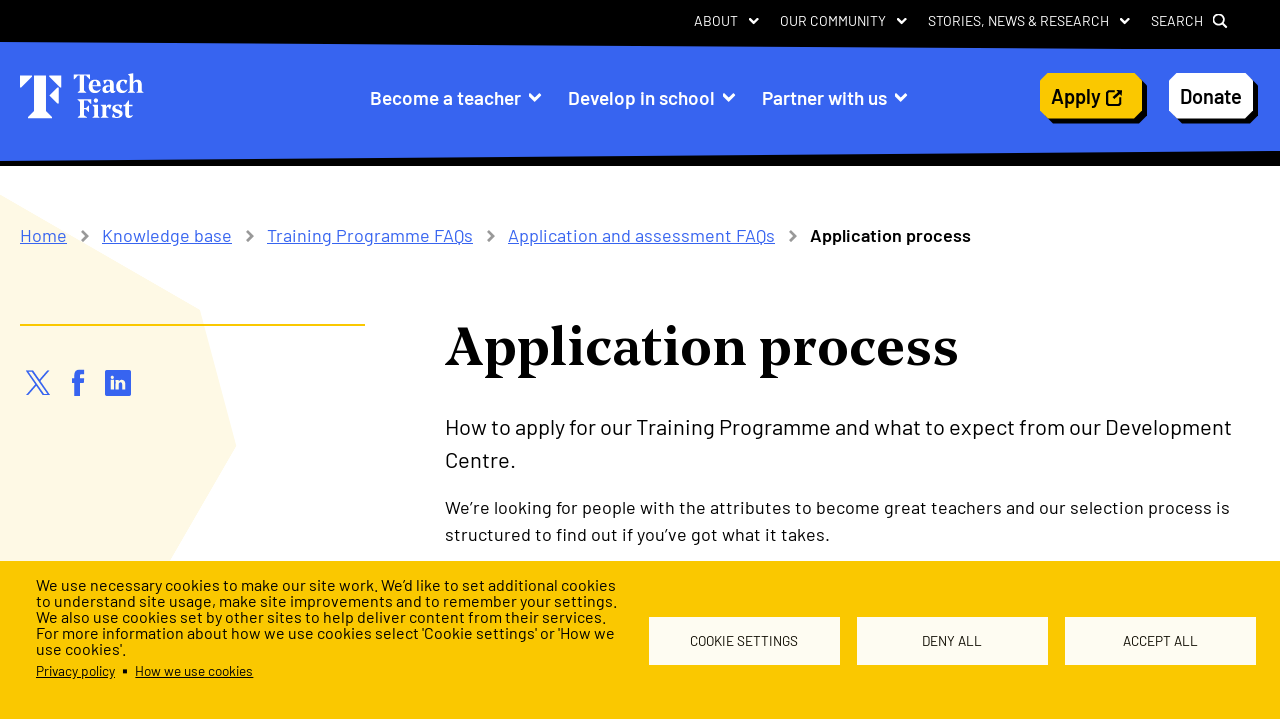

--- FILE ---
content_type: text/html; charset=UTF-8
request_url: https://www.teachfirst.org.uk/knowledge-base/training-programme/application/application-process
body_size: 26384
content:
<!DOCTYPE html>
<html lang="en" dir="ltr">
  <head>
    <meta charset="utf-8" />
<meta name="Generator" content="Drupal 10 (https://www.drupal.org)" />
<meta name="MobileOptimized" content="width" />
<meta name="HandheldFriendly" content="true" />
<meta name="viewport" content="width=device-width, initial-scale=1.0" />
<meta name="description" content="How to apply for our Training Programme and what to expect from our Development Centre. " />
<link rel="alternate" hreflang="en" href="https://www.teachfirst.org.uk/knowledge-base/training-programme/application/application-process" />
<link rel="icon" href="/profiles/charity/themes/custom/ultimate/favicon.ico" type="image/vnd.microsoft.icon" />
<link rel="canonical" href="https://www.teachfirst.org.uk/knowledge-base/training-programme/application/application-process" />
<link rel="shortlink" href="https://www.teachfirst.org.uk/node/5221" />

    <title>Application process | Teach First</title>
    <link rel="stylesheet" media="all" href="/sites/default/files/css/css_que0xTyYyUp6DiTyAkI86rm00olcM5AZOcjXn_B6TRY.css?delta=0&amp;language=en&amp;theme=ultimate&amp;include=eJxFjFEOwjAMQy9UFokbZcXqAukq1RmonB6xofFjP9nSy67kkFmJlA-uILWAKbf2MFB-fWefGMP3p0PW1qu6vZG4aEcsRjkpcTBQD_HmYVUDUrzN6pevxdby3wlHjmt6Gl6UPafabpvjA7djPpg" />
<link rel="stylesheet" media="all" href="/sites/default/files/css/css_dkXEQJNnV_7gRQpWYunTEhR7GHTAK8ao13XlaGAAn_M.css?delta=1&amp;language=en&amp;theme=ultimate&amp;include=eJxFjFEOwjAMQy9UFokbZcXqAukq1RmonB6xofFjP9nSy67kkFmJlA-uILWAKbf2MFB-fWefGMP3p0PW1qu6vZG4aEcsRjkpcTBQD_HmYVUDUrzN6pevxdby3wlHjmt6Gl6UPafabpvjA7djPpg" />

    <script type="application/json" data-drupal-selector="drupal-settings-json">{"path":{"baseUrl":"\/","pathPrefix":"","currentPath":"node\/5221","currentPathIsAdmin":false,"isFront":false,"currentLanguage":"en"},"pluralDelimiter":"\u0003","suppressDeprecationErrors":true,"gtag":{"tagId":"G-HMGTJL908G","consentMode":false,"otherIds":[],"events":[],"additionalConfigInfo":[]},"ajaxPageState":{"libraries":"[base64]","theme":"ultimate","theme_token":null},"ajaxTrustedUrl":{"\/search":true},"gtm":{"tagId":null,"settings":{"data_layer":"dataLayer","include_environment":false},"tagIds":["GTM-53N9TG6"]},"ckeditorAccordion":{"accordionStyle":{"collapseAll":1,"keepRowsOpen":0,"animateAccordionOpenAndClose":1,"openTabsWithHash":0,"allowHtmlInTitles":0}},"cookies":{"cookiesjsr":{"config":{"cookie":{"name":"cookiesjsr","expires":2592000000,"domain":"","sameSite":"Lax","secure":false},"library":{"libBasePath":"https:\/\/cdn.jsdelivr.net\/gh\/jfeltkamp\/cookiesjsr@1\/dist","libPath":"https:\/\/cdn.jsdelivr.net\/gh\/jfeltkamp\/cookiesjsr@1\/dist\/cookiesjsr.min.js","scrollLimit":0},"callback":{"method":"post","url":"\/cookies\/consent\/callback.json","headers":[]},"interface":{"openSettingsHash":"#editCookieSettings","showDenyAll":true,"denyAllOnLayerClose":false,"settingsAsLink":false,"availableLangs":["en"],"defaultLang":"en","groupConsent":false,"cookieDocs":true}},"services":{"functional":{"id":"functional","services":[{"key":"functional","type":"functional","name":"Essential","info":{"value":"\u003Ctable\u003E\u003Cthead\u003E\u003Ctr\u003E\u003Cth width=\u002215%\u0022\u003ECookie name\u003C\/th\u003E\u003Cth width=\u002215%\u0022\u003EDefault expiration time\u003C\/th\u003E\u003Cth\u003EDescription\u003C\/th\u003E\u003C\/tr\u003E\u003C\/thead\u003E\u003Ctbody\u003E\u003Ctr\u003E\u003Ctd\u003E\u003Ccode dir=\u0022ltr\u0022 translate=\u0022no\u0022\u003ESSESS\u0026lt;ID\u0026gt;\u003C\/code\u003E\u003C\/td\u003E\u003Ctd\u003E1 month\u003C\/td\u003E\u003Ctd\u003EIf you are logged in to this website, a session cookie is required to identify and connect your browser to your user account in the server backend of this website.\u003C\/td\u003E\u003C\/tr\u003E\u003Ctr\u003E\u003Ctd\u003E\u003Ccode dir=\u0022ltr\u0022 translate=\u0022no\u0022\u003Ecookiesjsr\u003C\/code\u003E\u003C\/td\u003E\u003Ctd\u003E1 year\u003C\/td\u003E\u003Ctd\u003EWhen you visited this website for the first time, you were asked for your permission to use several services (including those from third parties) that require data to be saved in your browser (cookies, local storage). Your decisions about each service (allow, deny) are stored in this cookie and are reused each time you visit this website.\u003C\/td\u003E\u003C\/tr\u003E\u003C\/tbody\u003E\u003C\/table\u003E","format":"html"},"uri":"","needConsent":false}],"weight":1},"tracking":{"id":"tracking","services":[{"key":"analytics_storage","type":"tracking","name":"Analytics","info":{"value":"\u003Cp\u003EAnalytics description\u003C\/p\u003E","format":"html"},"uri":"","needConsent":true}],"weight":10},"marketing":{"id":"marketing","services":[{"key":"ad_personalization","type":"marketing","name":"Ad Personalisation","info":{"value":"\u003Cp\u003Ead_personalization\u003C\/p\u003E","format":"html"},"uri":"","needConsent":true},{"key":"ad_storage","type":"marketing","name":"Ad Storage","info":{"value":"","format":"html"},"uri":"","needConsent":true},{"key":"ad_user_data","type":"marketing","name":"Ad User Data","info":{"value":"","format":"html"},"uri":"","needConsent":true}],"weight":20}},"translation":{"_core":{"default_config_hash":"PpB_t3-mnEd5Lckhxc9rfquSMa0CndPslGvJZlcg61E"},"langcode":"en","bannerText":"We use necessary cookies to make our site work. We\u2019d like to set additional cookies to understand site usage, make site improvements and to remember your settings. We also use cookies set by other sites to help deliver content from their services. For more information about how we use cookies select \u0027Cookie settings\u0027 or \u0027How we use cookies\u0027.","privacyPolicy":"Privacy policy","privacyUri":"\/privacy-policy","imprint":"Imprint","imprintUri":"","cookieDocs":"How we use cookies","cookieDocsUri":"\/how-we-use-cookies","officialWebsite":"Official website","denyAll":"Deny all","alwaysActive":"Always active","settings":"Cookie settings","acceptAll":"Accept all","requiredCookies":"Required cookies","cookieSettings":"Cookie settings","close":"Close","readMore":"Read more","allowed":"Allowed","denied":"Denied","settingsAllServices":"Settings for all services","saveSettings":"Save","default_langcode":"en","disclaimerText":"All cookie information is subject to change by the service providers. We update this information regularly.","disclaimerTextPosition":"above","processorDetailsLabel":"Processor Company Details","processorLabel":"Company","processorWebsiteUrlLabel":"Company Website","processorPrivacyPolicyUrlLabel":"Company Privacy Policy","processorCookiePolicyUrlLabel":"Company Cookie Policy","processorContactLabel":"Data Protection Contact Details","placeholderAcceptAllText":"Accept All Cookies","functional":{"title":"Essential","details":"Cookies are small text files that are placed by your browser on your device to store certain information. Using the information that is stored and returned, a website can recognise that you have previously accessed and visited it using the browser on your end device. We use this information to arrange and display the website optimally in accordance with your preferences. Within this process, only the cookie itself is identified on your device. Personal data is only stored following your express consent or where this is absolutely necessary to enable you to use the service provided by us and accessed by you."},"tracking":{"title":"Tracking cookies","details":"These cookies are primarily third party and collect information about how visitors use our website, for instance which pages visitors go to most often, and if they get error messages from web pages. These cookies don\u2019t collect information that identifies you personally. The information these cookies collect is aggregated and therefore anonymous. It is only used to improve how a website works."},"marketing":{"title":"Marketing","details":"These third-party cookies are used to deliver adverts more relevant to you and your interests. They are also used to limit the number of times you see an advertisement as well as help measure the effectiveness of the advertising campaigns. They are usually placed by advertising networks with Teach First\u0027s permission. They remember that you have visited our website, and this information is shared with other organisations (such as advertisers), so that you may see adverts relating Teach First\u2019s work on other websites you visit. If you do not allow these cookies, you will not experience our targeted advertising across different websites; you may still see Teach First adverts elsewhere online, but these will not be connected to your previous activity on our website. "}}},"cookiesTexts":{"_core":{"default_config_hash":"PpB_t3-mnEd5Lckhxc9rfquSMa0CndPslGvJZlcg61E"},"langcode":"en","bannerText":"We use necessary cookies to make our site work. We\u2019d like to set additional cookies to understand site usage, make site improvements and to remember your settings. We also use cookies set by other sites to help deliver content from their services. For more information about how we use cookies select \u0027Cookie settings\u0027 or \u0027How we use cookies\u0027.","privacyPolicy":"Privacy policy","privacyUri":"\/node\/2311","imprint":"Imprint","imprintUri":"","cookieDocs":"How we use cookies","cookieDocsUri":"\/node\/7156","officialWebsite":"Official website","denyAll":"Deny all","alwaysActive":"Always active","settings":"Cookie settings","acceptAll":"Accept all","requiredCookies":"Required cookies","cookieSettings":"Cookie settings","close":"Close","readMore":"Read more","allowed":"Allowed","denied":"Denied","settingsAllServices":"Settings for all services","saveSettings":"Save","default_langcode":"en","disclaimerText":"All cookie information is subject to change by the service providers. We update this information regularly.","disclaimerTextPosition":"above","processorDetailsLabel":"Processor Company Details","processorLabel":"Company","processorWebsiteUrlLabel":"Company Website","processorPrivacyPolicyUrlLabel":"Company Privacy Policy","processorCookiePolicyUrlLabel":"Company Cookie Policy","processorContactLabel":"Data Protection Contact Details","placeholderAcceptAllText":"Accept All Cookies"},"services":{"ad_personalization":{"uuid":"8f5a315b-185f-49ab-a365-95889a70fb7e","langcode":"en","status":true,"dependencies":[],"id":"ad_personalization","label":"Ad Personalisation","group":"marketing","info":{"value":"\u003Cp\u003Ead_personalization\u003C\/p\u003E","format":"html"},"consentRequired":true,"purpose":"ad_personalization","processor":"","processorContact":"","processorUrl":"","processorPrivacyPolicyUrl":"","processorCookiePolicyUrl":"","placeholderMainText":"ad_personalization","placeholderAcceptText":"ad_personalization"},"ad_storage":{"uuid":"345cc171-3424-4db7-aa99-f21c3039cfda","langcode":"en","status":true,"dependencies":[],"id":"ad_storage","label":"Ad Storage","group":"marketing","info":{"value":"","format":"html"},"consentRequired":true,"purpose":"ad_storage","processor":"","processorContact":"","processorUrl":"","processorPrivacyPolicyUrl":"","processorCookiePolicyUrl":"","placeholderMainText":"ad_storage","placeholderAcceptText":"ad_storage"},"ad_user_data":{"uuid":"eef889d7-0e06-483f-ba1f-bc54d50c62c9","langcode":"en","status":true,"dependencies":[],"id":"ad_user_data","label":"Ad User Data","group":"marketing","info":{"value":"","format":"html"},"consentRequired":true,"purpose":"ad_user_data","processor":"","processorContact":"","processorUrl":"","processorPrivacyPolicyUrl":"","processorCookiePolicyUrl":"","placeholderMainText":"ad_user_data","placeholderAcceptText":"ad_user_data"},"analytics_storage":{"uuid":"fab7bd24-d3ba-46dd-9668-2d851e41a30e","langcode":"en","status":true,"dependencies":[],"id":"analytics_storage","label":"Analytics","group":"tracking","info":{"value":"\u003Cp\u003EAnalytics description\u003C\/p\u003E","format":"html"},"consentRequired":true,"purpose":"analytics_storage","processor":"","processorContact":"","processorUrl":"","processorPrivacyPolicyUrl":"","processorCookiePolicyUrl":"","placeholderMainText":"This content is blocked because required analytics cookies have not been accepted.","placeholderAcceptText":"Only accept analytics cookies"},"functional":{"uuid":"58e30287-ba71-41a0-acc0-d3ba580c918b","langcode":"en","status":true,"dependencies":[],"_core":{"default_config_hash":"N-O3629vb-jExOxfM0FYcfPzEu6QVzgWHMm06jMERLg"},"id":"functional","label":"Essential","group":"functional","info":{"value":"\u003Ctable\u003E\u003Cthead\u003E\u003Ctr\u003E\u003Cth width=\u002215%\u0022\u003ECookie name\u003C\/th\u003E\u003Cth width=\u002215%\u0022\u003EDefault expiration time\u003C\/th\u003E\u003Cth\u003EDescription\u003C\/th\u003E\u003C\/tr\u003E\u003C\/thead\u003E\u003Ctbody\u003E\u003Ctr\u003E\u003Ctd\u003E\u003Ccode dir=\u0022ltr\u0022 translate=\u0022no\u0022\u003ESSESS\u0026lt;ID\u0026gt;\u003C\/code\u003E\u003C\/td\u003E\u003Ctd\u003E1 month\u003C\/td\u003E\u003Ctd\u003EIf you are logged in to this website, a session cookie is required to identify and connect your browser to your user account in the server backend of this website.\u003C\/td\u003E\u003C\/tr\u003E\u003Ctr\u003E\u003Ctd\u003E\u003Ccode dir=\u0022ltr\u0022 translate=\u0022no\u0022\u003Ecookiesjsr\u003C\/code\u003E\u003C\/td\u003E\u003Ctd\u003E1 year\u003C\/td\u003E\u003Ctd\u003EWhen you visited this website for the first time, you were asked for your permission to use several services (including those from third parties) that require data to be saved in your browser (cookies, local storage). Your decisions about each service (allow, deny) are stored in this cookie and are reused each time you visit this website.\u003C\/td\u003E\u003C\/tr\u003E\u003C\/tbody\u003E\u003C\/table\u003E","format":"html"},"consentRequired":false,"purpose":"Essential functional cookies to provide general functionality","processor":"","processorContact":"","processorUrl":"","processorPrivacyPolicyUrl":"","processorCookiePolicyUrl":"","placeholderMainText":"This content is blocked because required functional cookies have not been accepted.","placeholderAcceptText":"Only accept required functional cookies"}},"groups":{"functional":{"uuid":"d956dc36-10ee-4613-b2e6-3e49d87757ca","langcode":"en","status":true,"dependencies":[],"_core":{"default_config_hash":"aHm4Q63Ge97tcktTa_qmUqJMir45iyGY2lEvvqPW68g"},"id":"functional","label":"Essential","weight":1,"title":"Essential","details":"Cookies are small text files that are placed by your browser on your device to store certain information. Using the information that is stored and returned, a website can recognise that you have previously accessed and visited it using the browser on your end device. We use this information to arrange and display the website optimally in accordance with your preferences. Within this process, only the cookie itself is identified on your device. Personal data is only stored following your express consent or where this is absolutely necessary to enable you to use the service provided by us and accessed by you."},"marketing":{"uuid":"51528747-e42a-42d6-bf85-850e0eff90a4","langcode":"en","status":true,"dependencies":[],"_core":{"default_config_hash":"JkP6try0AxX_f4RpFEletep5NHSlVB1BbGw0snW4MO8"},"id":"marketing","label":"Marketing","weight":20,"title":"Marketing","details":"These third-party cookies are used to deliver adverts more relevant to you and your interests. They are also used to limit the number of times you see an advertisement as well as help measure the effectiveness of the advertising campaigns. They are usually placed by advertising networks with Teach First\u0027s permission. They remember that you have visited our website, and this information is shared with other organisations (such as advertisers), so that you may see adverts relating Teach First\u2019s work on other websites you visit. If you do not allow these cookies, you will not experience our targeted advertising across different websites; you may still see Teach First adverts elsewhere online, but these will not be connected to your previous activity on our website. "},"performance":{"uuid":"094cddb5-a12f-4d50-b7ce-87f1491b4d1e","langcode":"en","status":true,"dependencies":[],"_core":{"default_config_hash":"Jv3uIJviBj7D282Qu1ZpEQwuOEb3lCcDvx-XVHeOJpw"},"id":"performance","label":"Performance","weight":30,"title":"Performance Cookies","details":"Performance cookies collect aggregated information about how our website is used. The purpose of this is to improve its attractiveness, content and functionality. These cookies help us to determine whether, how often and for how long particular sub-pages of our website are accessed and which content users are particularly interested in. Search terms, country, region and (where applicable) the city from which the website is accessed are also recorded, as is the proportion of mobile devices that are used to access the website. We use this information to compile statistical reports that help us tailor the content of our website to your needs and optimize our offer."},"social":{"uuid":"7e77ce70-4cdb-4667-99fb-64e9d78569a6","langcode":"en","status":true,"dependencies":[],"_core":{"default_config_hash":"w9uS0Ktbh58ffWxW1ue_MKgB_he6iZPMx2Pc6tN4K4o"},"id":"social","label":"Social Plugins","weight":20,"title":"Social Plugins","details":"Social media widgets provide additional content originally published on third party platforms."},"tracking":{"uuid":"cd2ddbd4-d7db-45be-9059-22580e0ff4e8","langcode":"en","status":true,"dependencies":[],"_core":{"default_config_hash":"_gYDe3qoEc6L5uYR6zhu5V-3ARLlyis9gl1diq7Tnf4"},"id":"tracking","label":"Analytics","weight":10,"title":"Tracking cookies","details":"These cookies are primarily third party and collect information about how visitors use our website, for instance which pages visitors go to most often, and if they get error messages from web pages. These cookies don\u2019t collect information that identifies you personally. The information these cookies collect is aggregated and therefore anonymous. It is only used to improve how a website works."},"video":{"uuid":"e732332e-0464-4ef2-8dd2-6fa8c833f130","langcode":"en","status":true,"dependencies":[],"_core":{"default_config_hash":"w1WnCmP2Xfgx24xbx5u9T27XLF_ZFw5R0MlO-eDDPpQ"},"id":"video","label":"Videos","weight":40,"title":"Video","details":"Video sharing services help to add rich media on the site and increase its visibility."}}},"sharethis":{"publisher":"dr-f8cba3ef-de6e-de2f-f3b7-29c1b8df481e","version":"5x","doNotCopy":true,"hashAddressBar":false,"doNotHash":true},"user":{"uid":0,"permissionsHash":"7ff848207762c86c2d68e3bf129ea04d1a16cb4aeec76b3b6052809f8524bc0f"}}</script>
<script src="/sites/default/files/js/js_7Kde6W1eJLJX9TxZLLHuL7qsZgRFWMnL1wOvknFlkAE.js?scope=header&amp;delta=0&amp;language=en&amp;theme=ultimate&amp;include=[base64]"></script>
<script src="/profiles/charity/modules/contrib/google_tag/js/gtag.js?t99g2o"></script>
<script src="/profiles/charity/modules/contrib/google_tag/js/gtm.js?t99g2o"></script>

    <script src="https://maps.googleapis.com/maps/api/js?key=&libraries=places"></script>
  </head>
            
  <body class="node--knowledge_base role--anonymous with-subnav no-sidebar">
    <div id="skip">
      <a href="#block-primarynavigation" class="visually-hidden focusable skip-link">
        Skip to main navigation
      </a>
    </div>
    <noscript><iframe src="https://www.googletagmanager.com/ns.html?id=GTM-53N9TG6"
                  height="0" width="0" style="display:none;visibility:hidden"></iframe></noscript>

      <div class="dialog-off-canvas-main-canvas" data-off-canvas-main-canvas>
    <div class="layout-container">

  <header id="header">
            <div id="region-header" class="region region-header">
    <button id="mobile-menu-toggle">
      <div id="mobile-menu-bars"></div>
      <div class="mobile-menu-status">Menu</div>
    </button>
<div id="block-ultimate-branding" class="block block-system block-system-branding-block">
  
    
        <a href="/" rel="home" class="site-logo">
      <img src="/profiles/charity/themes/custom/ultimate/logo.svg" alt="Home" />
    </a>
      </div>
<nav role="navigation" aria-labelledby="block-useraccountmenu-menu" id="block-useraccountmenu" class="block block-menu navigation menu--account">
            
  <h2 class="visually-hidden" id="block-useraccountmenu-menu">User account menu</h2>
  

        
        <ul class="menu menu-level--0">
              <li>
                          <div class="btn">
                <a href="/training-programme" class="applybutton button yellow" target="_blank" data-drupal-link-system-path="node/15386">Apply</a>
              </div>
                                             
        </li>
              <li>
                          <div class="btn">
                <a href="/donate" data-drupal-link-system-path="node/5431">Donate</a>
              </div>
                                             
        </li>
          </ul>
  



  </nav>

  </div>

                <div class="region region-menu">
    <nav role="navigation" aria-labelledby="block-primarynavigation-menu" id="block-primarynavigation" class="block block-menu navigation menu--primary">
            
  <h2 class="visually-hidden" id="block-primarynavigation-menu">Primary navigation</h2>
  

        
        <ul class="menu menu-level--0">
                        <li class="menu--underline">
                                      <span class="link-disabled">Become a teacher</span>
                                            <ul class="menu menu-level--1">
                        <li class="menu--drawer">
                                      <span class="link-disabled"></span>
                                            <ul class="menu menu-level--2">
                        <li>
                                      <a href=/training-programme target=>
              <p class="title">Training Programme</p>
              <p class="description">Discover your future with Teach First&#039;s two-year, fully-funded teacher Training Programme.</p>
            </a>
                                  </li>
                        <li>
                          <a href=https://www.teachfirst.org.uk/school-centred-initial-teacher-training target=>
            <p class="title">School-Centred Initial Teacher Training (SCITT)</p>
            <p class="description">Train locally and qualify as a teacher in one year.</p>
          </a>
                        </li>
                        <li>
                          <a href=https://www.teachfirst.org.uk/postgraduate-teaching-apprenticeship target=>
            <p class="title">Postgraduate Teaching Apprenticeship (PGTA)</p>
            <p class="description">Train locally, gain QTS in a year - with no fees and expert support.</p>
          </a>
                        </li>
                        <li>
                          <a href=https://www.teachfirst.org.uk/become-a-teacher/choose-a-programme target=>
            <p class="title">Choose a teacher training programme</p>
            <p class="description">Find the right teacher training route – explore fully funded, local or salaried options.</p>
          </a>
                        </li>
          </ul>
  
                </li>
          </ul>
  
                </li>
                        <li class="menu--underline">
                                      <span class="link-disabled">Develop in school</span>
                                            <ul class="menu menu-level--1">
                        <li class="menu--drawer">
                                      <span class="link-disabled"></span>
                                            <ul class="menu menu-level--2">
                        <li>
                                      <a href=/npqs target=>
              <p class="title">NPQs</p>
              <p class="description">Benefit from accredited leadership training for your staff. Expert support for teachers at all levels.</p>
            </a>
                                  </li>
                        <li>
                          <a href=https://www.teachfirst.org.uk/coaching-development target=>
            <p class="title">Coaching Programme</p>
            <p class="description">Free one-to-one coaching, to help you reach your personal and professional goals. </p>
          </a>
                        </li>
                        <li>
                          <a href=https://www.teachfirst.org.uk/summer-projects target=>
            <p class="title">Summer Projects</p>
            <p class="description">Gain new skills, explore a different sector, and bring valuable experience back to your workplace.</p>
          </a>
                        </li>
                        <li>
                                      <a href=/headship-next target=>
              <p class="title">Headship Next</p>
              <p class="description">Join a growing community of diverse, aspiring heads and drive meaningful change in the most disadvantaged communities. </p>
            </a>
                                  </li>
                        <li>
                                      <a href=/remarkable-women target=>
              <p class="title">Remarkable Women</p>
              <p class="description">A fully funded programme helping women in schools step confidently into headship.</p>
            </a>
                                  </li>
          </ul>
  
                </li>
          </ul>
  
                </li>
                        <li class="menu--underline">
                                      <span class="link-disabled">Partner with us</span>
                                            <ul class="menu menu-level--1">
                        <li class="menu--drawer">
                                      <span class="link-disabled"></span>
                                            <ul class="menu menu-level--2">
                        <li>
                                      <a href=/schools target=>
              <p class="title">School partnerships</p>
              <p class="description">Tailored training to help your teachers grow and your pupils thrive.</p>
            </a>
                                            <ul class="menu menu-level--3">
                        <li>
                                      <a href=/teacher-recruitment target=>
              <p class="title">Hire trainee teachers</p>
              <p class="description"></p>
            </a>
                                  </li>
                        <li>
                                      <a href=/early-career-training-programme target=>
              <p class="title">Early Career Training Programme</p>
              <p class="description"></p>
            </a>
                                  </li>
                        <li>
                                      <a href=/leading-together target=>
              <p class="title">Leading Together</p>
              <p class="description"></p>
            </a>
                                  </li>
                        <li>
                                      <a href=/training-programme-nomination target=>
              <p class="title">Training Programme Nomination</p>
              <p class="description"></p>
            </a>
                                  </li>
          </ul>
  
                </li>
                        <li>
                                      <a href=/delivery-partners target=>
              <p class="title">Become a delivery partner</p>
              <p class="description"> Partner with us to deliver excellent teaching that children in your region need.</p>
            </a>
                                  </li>
                        <li>
                                      <a href=/corporate-partnerships target=>
              <p class="title">Corporate partners</p>
              <p class="description">Partner with us as an organisation.</p>
            </a>
                                            <ul class="menu menu-level--3">
                        <li>
                                      <a href=/become-summer-projects-provider target=>
              <p class="title">Provide Summer Projects</p>
              <p class="description"></p>
            </a>
                                  </li>
                        <li>
                                      <a href=/become-coach target=>
              <p class="title">Become a Teach First coach</p>
              <p class="description"></p>
            </a>
                                  </li>
          </ul>
  
                </li>
                        <li>
                                      <a href=/fundraise target=>
              <p class="title">Fundraise for us</p>
              <p class="description">Get involved to help fund futures.</p>
            </a>
                                  </li>
          </ul>
  
                </li>
          </ul>
  
                </li>
          </ul>
  


  </nav>
<nav role="navigation" aria-labelledby="block-secondarymenu-menu" id="block-secondarymenu" class="block block-menu navigation menu--secondary">
            
  <h2 class="visually-hidden" id="block-secondarymenu-menu">Secondary menu</h2>
  

        
              <ul class="menu menu-level--0">
                      <li class="menu--parent">
                                <span class="link-disabled">About</span>
                                        <div class="shadow--filter">
        <ul class="menu menu-level--1">
                      <li >
                                <a href="/about-us" data-drupal-link-system-path="node/18286">About us</a>
                                 </li>
                    <li >
                                <a href="/our-impact" data-drupal-link-system-path="node/5401">Our impact</a>
                                 </li>
                    <li >
                                <a href="/our-campaigns" data-drupal-link-system-path="node/12606">Campaigns</a>
                                 </li>
                    <li >
                                <a href="/diversity-inclusion" data-drupal-link-system-path="node/5406">Diversity and inclusion</a>
                                 </li>
                        </ul>
      </div>
      
                         </li>
                    <li class="menu--parent">
                                <span class="link-disabled">Our Community</span>
                                        <div class="shadow--filter">
        <ul class="menu menu-level--1">
                      <li >
                                <a href="/ambassadors" data-drupal-link-system-path="node/17466">Ambassadors</a>
                                 </li>
                    <li >
                                <a href="/networks" data-drupal-link-system-path="node/9731">Networks</a>
                                 </li>
                        </ul>
      </div>
      
                         </li>
                    <li class="menu--parent">
                                <span class="link-disabled">Stories, News &amp; Research</span>
                                        <div class="shadow--filter">
        <ul class="menu menu-level--1">
                      <li >
                                <a href="/stories" data-drupal-link-system-path="stories">Stories</a>
                                 </li>
                    <li >
                                <a href="/blog" data-drupal-link-system-path="blog">Blogs</a>
                                 </li>
                    <li >
                                <a href="/reports" data-drupal-link-system-path="reports">Reports</a>
                                 </li>
                        </ul>
      </div>
      
                         </li>
                    <li class="menu--search">
          <a disabled="disabled" class="link-disabled">Search</a>
        </li>
                </ul>
      


  </nav>
<div class="views-exposed-form block block-views block-views-exposed-filter-blocksearch-index-page-1" data-drupal-selector="views-exposed-form-search-index-page-1" id="block-exposedformsearch-indexpage-1">
  
    
      <form action="/search" method="get" id="views-exposed-form-search-index-page-1" accept-charset="UTF-8">
  <div class="form--inline clearfix">
  <div class="js-form-item form-item js-form-type-textfield form-type-textfield js-form-item-search-api-fulltext form-item-search-api-fulltext form-no-label">
        <input placeholder="Search for..." data-drupal-selector="edit-search-api-fulltext" type="text" id="edit-search-api-fulltext" name="search_api_fulltext" value="" size="30" maxlength="128" class="form-text" />


        </div>
<div data-drupal-selector="edit-actions" class="form-actions js-form-wrapper form-wrapper" id="edit-actions"><div class="btn"><input data-drupal-selector="edit-submit-search-index" type="submit" id="edit-submit-search-index" value="Search" class="button js-form-submit form-submit" />

</div><div class="btn"></div></div>

</div>

</form>

  </div>

  </div>

      </header>

  <div id="main">
    <div class="container">

      <div id="above-content" class="layout-container">
          <div class="region region-above-content">
    <div id="block-breadcrumbs" class="block block-system block-system-breadcrumb-block">
  
    
        <nav class="breadcrumb" role="navigation" aria-labelledby="system-breadcrumb">
    <h2 id="system-breadcrumb" class="visually-hidden">Breadcrumb</h2>
    <ol>
          <li>
                  <a href="/">Home</a>
              </li>
          <li>
                  <a href="/knowledge-base">Knowledge base</a>
              </li>
          <li>
                  <a href="/knowledge-base/training-programme">Training Programme FAQs</a>
              </li>
          <li>
                  <a href="/knowledge-base/training-programme/application">Application and assessment FAQs</a>
              </li>
          <li>
                  Application process
              </li>
        </ol>
  </nav>

  </div>
<div data-drupal-messages-fallback class="hidden"></div>

  </div>

      </div>

      <section id="content" class="layout-container">
        <div id="content-area">
                    <div id="content-wrapper">
              <div class="region region-content">
    <div class="views-element-container block block-views block-views-blockside-bar-panel-block-1" id="block-views-block-side-bar-panel-block-1">
  
    
      <div><div class="view view-side-bar-panel view-id-side_bar_panel view-display-id-block_1 js-view-dom-id-a36ec5a5cf77646a17721dd78a1a1eb7218ffc15f4e1c8340c096a2176b57e15">
  
    

    
  
      <div class="view-content">
          <div><div class="block--publisher-info">
  
</div></div>

    </div>
  
  
    
  </div>
</div>

  </div>
<div class="views-element-container block block-views block-views-blockside-bar-panel-block-2" id="block-views-block-side-bar-panel-block-2">
  
    
      <div><div class="view view-side-bar-panel view-id-side_bar_panel view-display-id-block_2 js-view-dom-id-edaf3262b2d41ae576412ef4c4f56b43eb5032ff3bea1ac1c4585260d8d7dfbb">
  
    

    
  
      <div class="view-content">
          <div><div class="block--content-info">
  
      <div class="sharethis-wrapper">
      <span st_url="https://www.teachfirst.org.uk/knowledge-base/training-programme/application/application-process" st_title="Application process" class="st_twitter_custom" displayText="twitter"></span>

      <span st_url="https://www.teachfirst.org.uk/knowledge-base/training-programme/application/application-process" st_title="Application process" class="st_facebook_custom" displayText="facebook"></span>

      <span st_url="https://www.teachfirst.org.uk/knowledge-base/training-programme/application/application-process" st_title="Application process" class="st_linkedin_custom" displayText="linkedin"></span>

  </div>

  </div>
</div>

    </div>
  
  
    
  </div>
</div>

  </div>
<article class="node">

  
  <div class="content">
    <h1 class="field field--name-title field--type-string field--label-hidden">Application process</h1>

                    <div class="field field--name-field-description-160 field--type-text-long field--label-hidden field__item"><p>How to apply for our Training Programme and what to expect from our Development Centre.</p>
</div>
    
                <div class="field field--name-field-text-editor field--type-text-long field--label-hidden field__item"><p>We’re looking for people with the attributes to become great teachers and our selection process is structured to find out if you’ve got what it takes.</p><p><strong>We’re searching for potential—not the finished product.&nbsp;</strong></p><p>Whether you get a place on our <a href="/training-programme">Training Programme</a> or not, your development is important to us. That’s why we’ve created a process that builds your skills and experience.</p><p>Here’s how it works:</p><p>&nbsp;</p><h2><strong>1. Complete our application form</strong></h2><p>Start by completing the <a href="https://teachfirstcharity.force.com/s/programflowpage?urlParam=TP">online application form</a>.</p><p>It asks for your degree and academic qualifications achieved before your degree, as well as information about yourself and any preferences you may have in terms of where and what Key Stage you teach.&nbsp;<br><br><strong>Before starting your application, please make sure to read our </strong><a href="https://www.teachfirst.org.uk/knowledge-base/training-programme/application/eligibility-requirements"><strong>eligibility requirements</strong></a><strong> first.</strong></p><p>Once you have submitted your application form, you will receive an email the next working day inviting you to complete a task-based assessment. This should be completed within 5 days.</p><h2><strong>2.&nbsp; Screening your application</strong></h2><p>Your application will be screened by two trained assessors who won’t have access to any of your personal details, to make sure it’s a bias-free process. You’ll hear the outcome of this within twenty&nbsp;working days. If you are successful, you will be invited to take part in a Development Centre which will either be virtual or at our Head Office in London.&nbsp;You will be able to state your preference in your application.</p><h2><strong>3. The Development Centre</strong></h2><p>The Development Centre involves:</p><ul><li>a competency-based interview</li><li>a group case study</li><li>conducting a teaching episode</li><li>two self-evaluation exercises.</li></ul><p>You’ll get more details on these when we invite you to attend. Seven days before your Development Centre we’ll send you a list of teaching topics - &nbsp;you’ll select one to base your teaching episode on.<br><br>You will also be invited to a Development Centre workshop so you're fully prepared and know what to expect. We'll then give you another call, giving you chance to ask any further questions you have.<br><br>Although it’s tempting to spend lots of time planning your teaching episode, it’s important to remember each part of the day carries equal weight. So don’t overlook preparing for your interview. Think about how you’ll demonstrate the <a href="https://www.teachfirst.org.uk/knowledge-base/training-programme/application/eligibility-competencies">competencies</a> we think make a great teacher.</p><h3><strong>4. You’ll hear from us within three weeks</strong></h3><p>If you’re successful you’ll receive a conditional&nbsp;offer which includes the curriculum area you’ll teach and the region you’ll be based in. It’ll also include information about the tasks you need to complete to confirm your offer, including:</p><ul><li>filling in your Personal Information Form and accepting your offer</li><li>sending reference details covering the past two years</li><li>completing a subject knowledge assessment.</li></ul><p>As part of this, you'll develop a development&nbsp;plan to get your knowledge up to speed for the subjects you’ll teach. This will be assessed by a tutor from one of our partner universities. If you’re not successful you’ll get a chance to discuss feedback on your performance and what attributes you can work on, over the phone.</p><h2><strong>5. Getting your offer</strong></h2><p>Once you’ve successfully completed everything we need, we’ll confirm our offer and you can begin preparations to join the programme!&nbsp;We have put together a <a href="https://www.teachfirst.org.uk/sites/default/files/2022-11/Training%20Programme%20Candidate%20journey%20Nov%202022.pdf">helpful list</a> of all the tasks that need to be completed before Summer Institute.</p><p>&nbsp;</p><h2><strong>Ready to apply?</strong></h2><p><a class="button yellow with-shadow" href="https://www.teachfirst.org.uk/training-programme/apply">Apply now for 2026</a>&nbsp;</p><p><strong>Have a question? </strong><a href="https://teachfirst.my.site.com/s/register-your-interest?programmetype=teacherdevelopment&amp;_gl=1*j8atp6*_gcl_au*MjE0MjMxNDAuMTc0NDE4NTAxMy4xNjk4NjAxNTg1LjE3NTA4NTkwNTYuMTc1MDg2MDYzOA..*_ga*MTQ5MjM2NzY4My4xNzM2MzQzMDAx*_ga_HMGTJL908G*czE3NTEwMTE5ODMkbzQ4OSRnMSR0MTc1MTAxMjI1OSRqNjAkbDAkaDY3NDM5NTYzMg.."><strong>Get in touch with a recruiter</strong>.</a></p><p><a href="/knowledge-base/training-programme/application">Return to the Training Programme Knowledge Base</a></p></div>
    

  </div><!-- /.content -->

  
  
</article><!-- /.node -->

  </div>

          </div>
        </div>
      </section>

              <div id="below-content"  class="layout-container">
            <div class="region region-below-content">
    <div id="block-ultimate-cookiesui" class="block block-cookies block-cookies-ui-block">
  
    
        
<div id="cookiesjsr"></div>

  </div>

  </div>

        </div>
            
    </div>
  </div>

      <footer id="footer">
        <div class="region region-footer">
    <nav role="navigation" aria-labelledby="block-footer-menu" id="block-footer" class="block block-menu navigation menu--footer">
            
  <h2 class="visually-hidden" id="block-footer-menu">Footer</h2>
  

        
        <ul class="menu menu-level--0">
              <li>        
                          <span>About Teach First</span>
                                              <ul class="menu menu-level--1">
              <li>        
                          <a href="/our-impact" data-drupal-link-system-path="node/5401">Our impact</a>
                                             
        </li>
              <li>        
                          <a href="/our-people" data-drupal-link-system-path="node/4106">Our people</a>
                                             
        </li>
              <li>        
                          <a href="/working-teach-first" data-drupal-link-system-path="node/5416">Working at Teach First</a>
                                             
        </li>
          </ul>
  

                                 
        </li>
              <li>        
                          <span>Need some help?</span>
                                              <ul class="menu menu-level--1">
              <li>        
                          <a href="/teacher-recruitment" data-drupal-link-system-path="node/17456">Hire teachers</a>
                                             
        </li>
              <li>        
                          <a href="/knowledge-base" data-drupal-link-system-path="node/5486">Frequently asked questions (FAQs)</a>
                                             
        </li>
              <li>        
                          <a href="/contact-us" data-drupal-link-system-path="node/7291">Contact us</a>
                                             
        </li>
              <li>        
                          <a href="/press-release" data-drupal-link-system-path="press-release">Media</a>
                                             
        </li>
              <li>        
                          <a href="/accessibility-statement" data-drupal-link-system-path="node/17651">Accessibility statement</a>
                                             
        </li>
          </ul>
  

                                 
        </li>
              <li>        
                          <span>Connect with us</span>
                                              <ul class="menu menu-level--1">
              <li>        
                          <a href="https://www.linkedin.com/company/teach-first">LinkedIn</a>
                                             
        </li>
              <li>        
                          <a href="https://www.instagram.com/teachfirstuk/">Instagram</a>
                                             
        </li>
              <li>        
                          <a href="https://www.tiktok.com/@teachfirstuk" target="_self" title="TikTok for TeachFirst">TikTok</a>
                                             
        </li>
              <li>        
                          <a href="https://www.facebook.com/teachfirst">Facebook</a>
                                             
        </li>
          </ul>
  

                                 
        </li>
          </ul>
  



  </nav>

  </div>

        <div class="region region-legal">
    <div class="region-wrapper">
      <nav role="navigation" aria-labelledby="block-legal-menu" id="block-legal" class="block block-menu navigation menu--legal">
            
  <h2 class="visually-hidden" id="block-legal-menu">Legal</h2>
  

        
        <ul class="menu menu-level--0">
              <li>        
                          <a href="/privacy-policy" data-drupal-link-system-path="node/2311">Privacy policy</a>
                                             
        </li>
              <li>        
                          <a href="#editCookieSettings" title="Amend your cookie preferences">Cookies Settings</a>
                                             
        </li>
              <li>        
                          <a href="/child-safeguarding" data-drupal-link-system-path="node/444">Child safeguarding</a>
                                             
        </li>
              <li>        
                          <a href="/supporter-promise" data-drupal-link-system-path="node/445">Supporter promise</a>
                                             
        </li>
              <li>        
                          <a href="/modern-slavery-statement" data-drupal-link-system-path="node/1161">Modern slavery statement</a>
                                             
        </li>
              <li>        
                          <a href="https://www.teachfirst.org.uk/sites/default/files/2025-12/Teach%20First%20Carbon%20Reduction%20Plan%20-%202025-26%20-%20updated%20Dec%202025.pdf">Carbon Reduction Plan</a>
                                             
        </li>
          </ul>
  



  </nav>
<div id="block-regulator" class="block block-block-content block-block-content2ec26c29-2735-4284-b58b-a88a10b97cef">
  
    
      
            <div class="field field--name-body field--type-text-with-summary field--label-hidden field__item"><svg class="icon" style="max-width: 155px; max-height: 63px;"><use xlink:href="#fundraising-regulator" xmlns:xlink="http://www.w3.org/1999/xlink"></use></svg></div>
      
  </div>
<div id="block-copyright" class="block block-block-content block-block-content7e624480-5deb-474d-a8d1-46822faa9c43">
  
    
      
            <div class="field field--name-body field--type-text-with-summary field--label-hidden field__item"><p>©2026 Teach First is a registered charity (1098294) and company (4478840) in England and Wales</p></div>
      
  </div>

    </div>
  </div>

    </footer>
    <div class="back-to-top">
      <a href="#main" title="Back to top">Back to top</a>
    </div>
  
</div>

  </div>

    
    <script src="/sites/default/files/js/js_gVMsR6iEMpPAZaY4mBdhP9zhVesvf5bALlxRk4h2e6U.js?scope=footer&amp;delta=0&amp;language=en&amp;theme=ultimate&amp;include=[base64]"></script>
<script src="/profiles/charity/modules/contrib/ckeditor_accordion/js/accordion.frontend.min.js?t99g2o"></script>
<script src="/sites/default/files/js/js_Kc1QPFErATxJLqg8TSs4KGL97r3hUHCKlZ4clvVWhsI.js?scope=footer&amp;delta=2&amp;language=en&amp;theme=ultimate&amp;include=[base64]"></script>
<script src="/profiles/charity/modules/contrib/cookies/js/cookiesjsr.conf.js?v=10.6.2"></script>
<script src="https://cdn.jsdelivr.net/gh/jfeltkamp/cookiesjsr@1/dist/cookiesjsr-preloader.min.js" defer></script>
<script src="/sites/default/files/js/js_w1Cb80icYFCAjbFS-yAn2fnWLlB-kvbI3IZBVtYer40.js?scope=footer&amp;delta=5&amp;language=en&amp;theme=ultimate&amp;include=[base64]"></script>
<script src="https://ws.sharethis.com/button/buttons.js"></script>
<script src="/sites/default/files/js/js_p42e7q4GKeWbUC7ceqFSi4U6AmDBmiwhxU7FJgOMozk.js?scope=footer&amp;delta=7&amp;language=en&amp;theme=ultimate&amp;include=[base64]"></script>

        <svg xmlns="http://www.w3.org/2000/svg" style="display: none;">
  <symbol id="icon-copy" viewBox="0 0 14 16">
    <title>Copy to clipboard</title>
    <path d="M2 13h4v1H2v-1zm5-6H2v1h5V7zm2 3V8l-3 3 3 3v-2h5v-2H9zM4.5 9H2v1h2.5V9zM2 12h2.5v-1H2v1zm9 1h1v2c-.02.28-.11.52-.3.7-.19.18-.42.28-.7.3H1c-.55 0-1-.45-1-1V4c0-.55.45-1 1-1h3c0-1.11.89-2 2-2 1.11 0 2 .89 2 2h3c.55 0 1 .45 1 1v5h-1V6H1v9h10v-2zM2 5h8c0-.55-.45-1-1-1H8c-.55 0-1-.45-1-1s-.45-1-1-1-1 .45-1 1-.45 1-1 1H3c-.55 0-1 .45-1 1z"></path>
  </symbol>
  <symbol id="icon-quote-open" viewBox="0 0 81.92 62.55">
    <path d="M34.92,8.65C31.1,5.58,28,2.86,24.59.49a4.13,4.13,0,0,0-3.82,0C6.43,11.23-2,27.48.4,45c1,7.39,4.85,13.06,11.88,16.1a17.74,17.74,0,0,0,19.83-3.84c5.28-5.45,6.49-11.94,3.85-18.9-2.84-7.48-9-9.73-16.47-9.3-.23,0-.48-.34-.94-.68C21.35,20,27.64,14.39,34.92,8.65Z"/>
    <path d="M79.81,8.65C76.22,5.83,73.14,3.06,69.69.89a5.44,5.44,0,0,0-4.93.2A48.15,48.15,0,0,0,46.2,28.68c-1.92,7.54-2.35,15.16.87,22.53A18.66,18.66,0,0,0,70.33,61.45,17.54,17.54,0,0,0,81.08,39.56c-2.7-8.48-9.19-11.18-18-10.49C66.08,20,72.46,14.33,79.81,8.65Z"/>
  </symbol>
  <symbol id="icon-quote-close" viewBox="0 0 81.92 62.55">
    <path d="M47,53.89C50.83,57,54,59.69,57.33,62.05a4.13,4.13,0,0,0,3.82,0c14.34-10.79,22.76-27,20.36-44.51-1-7.39-4.85-13.06-11.88-16.1A17.74,17.74,0,0,0,49.81,5.33c-5.28,5.45-6.49,11.94-3.85,18.9,2.84,7.48,9,9.73,16.47,9.3.23,0,.48.34.94.68C60.57,42.57,54.28,48.16,47,53.89Z"/>
    <path d="M2.11,53.9c3.58,2.82,6.66,5.59,10.12,7.76a5.44,5.44,0,0,0,4.93-.2,48.15,48.15,0,0,0,18.56-27.6c1.92-7.54,2.35-15.16-.87-22.53A18.66,18.66,0,0,0,11.59,1.1,17.54,17.54,0,0,0,.84,23c2.7,8.48,9.19,11.18,18,10.49C15.84,42.52,9.46,48.22,2.11,53.9Z"/>
  </symbol>

  <symbol id="caution" viewBox="0 0 100 100">
    <title>caution</title>
    <path d="M50,100a50,50,0,1,1,50-50A50.06,50.06,0,0,1,50,100ZM50,8.57A41.43,41.43,0,1,0,91.43,50,41.48,41.48,0,0,0,50,8.57Z"/>
    <path d="M49.95,71.15a7.37,7.37,0,1,1,0,14.73,7.37,7.37,0,0,1,0-14.73Zm-6.78-57H56.73L54.82,63.2H45.18Z"/>
  </symbol>
  <symbol id="chat" viewBox="0 0 100 91.67">
    <title>chat</title>
    <path d="M50,8.33c23,0,41.67,15,41.67,33.36,0,20.49-21.44,33.17-41.29,33.17a71.21,71.21,0,0,1-18.31-2.68c-4.17,2.55-6.64,4.32-17.8,7.58A39,39,0,0,0,16.77,62c-3.49-4.17-8.44-10-8.44-20.3C8.33,23.3,27,8.33,50,8.33ZM50,0C23.59,0,0,17.61,0,41.7A36.73,36.73,0,0,0,8.53,65.13C8.76,72.76,4.27,83.7.22,91.67c10.84-2,26.25-6.28,33.24-10.56a71.52,71.52,0,0,0,16.91,2.1C79.89,83.2,100,63,100,41.7,100,17.48,76.24,0,50,0ZM35.42,41.67a6.25,6.25,0,1,1-6.25-6.25A6.25,6.25,0,0,1,35.42,41.67ZM50,35.42a6.25,6.25,0,1,0,6.25,6.25A6.25,6.25,0,0,0,50,35.42Zm20.83,0a6.25,6.25,0,1,0,6.25,6.25A6.25,6.25,0,0,0,70.83,35.42Z"/>
  </symbol>
  <symbol id="check-off" viewBox="0 0 100 100">
    <title>check-off</title>
    <path d="M91.67,8.33V91.67H8.33V8.33ZM100,0H0V100H100Z"/>
  </symbol>
  <symbol id="check-on" viewBox="0 0 100 100">
    <title>check-on</title>
    <path d="M0,0V100H100V0ZM41.84,70.83l-18.75-18,5.81-6L41.73,59.09,71,29.17,76.91,35Z"/>
  </symbol>
  <symbol id="close" viewBox="0 0 100.05 100.05">
    <title>close</title>
    <polygon points="100.05 87.86 61.76 49.94 99.66 11.7 87.86 0 49.97 38.26 11.71 0.38 0 12.1 38.29 50.05 0.38 88.33 12.1 100.05 50.08 61.73 88.35 99.66 100.05 87.86"/>
  </symbol>
  <symbol id="cog-off" viewBox="0 0 100 100">
    <title>cog-off</title>
    <path d="M100,59.11V40.89c-8.95-3.19-11.36-3.34-12.61-6.37s.35-4.87,4.41-13.43L78.91,8.2c-8.45,4-10.37,5.68-13.44,4.41S62.28,8.91,59.11,0H40.89c-3.18,8.93-3.33,11.35-6.37,12.61s-5-.41-13.43-4.41L8.2,21.09c4.07,8.56,5.67,10.39,4.41,13.43S8.94,37.7,0,40.89V59.11c8.91,3.17,11.35,3.33,12.61,6.36s-.34,4.86-4.41,13.43L21.09,91.8c8.33-4,10.29-5.72,13.43-4.41S37.7,91.05,40.89,100H59.11c3.16-8.88,3.33-11.34,6.4-12.63s4.94.41,13.4,4.43L91.8,78.91c-4.06-8.54-5.67-10.38-4.41-13.43S91.05,62.3,100,59.11ZM79.69,62.3c-2.4,5.8-.28,10.24,2,14.9L77.2,81.72c-4.55-2.26-9-4.48-14.88-2s-7.46,7.05-9.12,12H46.8c-1.66-4.94-3.29-9.57-9.1-12s-10.45-.19-14.91,2l-4.51-4.52c2.32-4.66,4.44-9.09,2-14.92s-7-7.43-12-9.09V46.81c4.94-1.66,9.57-3.29,12-9.1s.29-10.25-2-14.91l4.52-4.52c4.51,2.24,9,4.49,14.92,2s7.44-7,9.09-12h6.39c1.66,4.94,3.3,9.57,9.1,12s10.44.19,14.91-2l4.52,4.52c-2.32,4.67-4.44,9.11-2,14.92s7,7.43,12,9.09v6.39C86.73,54.85,82.08,56.5,79.69,62.3ZM50,37.5A12.5,12.5,0,1,1,37.5,50,12.51,12.51,0,0,1,50,37.5Z"/>
  </symbol>
  <symbol id="cog-on" viewBox="0 0 100 100">
    <title>cog-on</title>
    <path d="M100,56.73V43.27c-6.88-2.45-11.22-3.13-13.41-8.41h0c-2.2-5.29.41-8.89,3.53-15.44L80.59,9.88c-6.5,3.09-10.14,5.73-15.45,3.53h0c-5.29-2.19-6-6.57-8.41-13.41H43.27c-2.42,6.81-3.12,11.22-8.41,13.41h0C29.55,15.61,26,13,19.4,9.88L9.88,19.41c3.1,6.53,5.73,10.14,3.53,15.45h0c-2.2,5.29-6.6,6-13.41,8.41V56.73c6.8,2.42,11.22,3.12,13.41,8.41h0c2.21,5.34-.48,9-3.53,15.45l9.52,9.52c6.51-3.09,10.14-5.73,15.44-3.53h0c5.29,2.19,6,6.58,8.41,13.41H56.73c2.42-6.82,3.12-11.21,8.45-13.43h0c5.26-2.19,8.83.42,15.41,3.54l9.52-9.52c-3.1-6.52-5.73-10.14-3.53-15.44S93.2,59.16,100,56.73ZM50,70.84A20.84,20.84,0,1,1,70.83,50,20.84,20.84,0,0,1,50,70.84ZM62.5,50A12.5,12.5,0,1,1,50,37.5,12.52,12.52,0,0,1,62.5,50Z"/>
  </symbol>
  <symbol id="down" viewBox="0 0 100 54.38">
    <title>down</title>
    <path d="M0,8.57,8.57,0,50,41.43,91.43,0,100,8.57,57.14,51.43a10.12,10.12,0,0,1-14.29,0Z"/>
  </symbol>
  <symbol id="first-page" viewBox="0 0 100 100">
    <title>first-page</title>
    <path d="M0,0V100H100V0ZM27,51A8.33,8.33,0,0,1,29.44,45L65,9.45l7.12,7.12L37.75,51,72.13,85.33,65,92.45,29.44,56.88A8.33,8.33,0,0,1,27,51Z"/>
  </symbol>
  <symbol id="home-off" viewBox="0 0 85.96 100">
    <title>home-off</title>
    <path d="M77.66,100H60.47a8.31,8.31,0,0,1-8.3-8.3V68A1.2,1.2,0,0,0,51,66.8H34.38A1.2,1.2,0,0,0,33.2,68V91.7a8.31,8.31,0,0,1-8.3,8.3H8.3A8.31,8.31,0,0,1,0,91.7V45.46A16.72,16.72,0,0,1,4.4,34.85L36.82,2.43a8.31,8.31,0,0,1,11.74,0l33,33A16.72,16.72,0,0,1,86,46.05V91.7A8.31,8.31,0,0,1,77.66,100ZM34.38,59.69H51a8.31,8.31,0,0,1,8.3,8.3V91.7a1.2,1.2,0,0,0,1.19,1.19H77.66a1.2,1.2,0,0,0,1.19-1.19V46.05a9.7,9.7,0,0,0-2.31-5.58l-33-33a1.2,1.2,0,0,0-1.68,0L9.43,39.88a9.87,9.87,0,0,0-2.31,5.58V91.7A1.2,1.2,0,0,0,8.3,92.89H24.9a1.2,1.2,0,0,0,1.19-1.19V68A8.31,8.31,0,0,1,34.38,59.69Z"/>
  </symbol>
  <symbol id="home-on" viewBox="0 0 84.89 100">
    <title>home-on</title>
    <path d="M0,45.11a14.21,14.21,0,0,1,3.61-8.72l34.9-34.9a5.12,5.12,0,0,1,7.22,0L81.28,37a14.21,14.21,0,0,1,3.61,8.72V94.89A5.12,5.12,0,0,1,79.78,100H61.27a5.12,5.12,0,0,1-5.11-5.11V69.36a5.12,5.12,0,0,0-5.11-5.11H33.19a5.12,5.12,0,0,0-5.11,5.11V94.89A5.12,5.12,0,0,1,23,100H5.11A5.12,5.12,0,0,1,0,94.89Z"/>
  </symbol>
  <symbol id="info" viewBox="0 0 100 100">
    <title>info</title>
    <path d="M50,100a50,50,0,1,1,50-50A50.06,50.06,0,0,1,50,100ZM50,8.57A41.43,41.43,0,1,0,91.43,50,41.48,41.48,0,0,0,50,8.57Z"/>
    <path d="M59.62,75.39a12.88,12.88,0,0,1-6.91,2c-3.22,0-5.42-.94-6.67-2.67-1-1.41-1.41-3.61-1.41-6.12V46.19H40.07V38.82h15V68.09c0,1.65.63,2.36,1.88,2.36a6.13,6.13,0,0,0,3-1Zm-10-41.13a5.86,5.86,0,0,1-5.89-5.81,5.8,5.8,0,0,1,5.81-5.81,5.73,5.73,0,0,1,5.73,5.81A5.66,5.66,0,0,1,49.65,34.26Z"/>
  </symbol>
  <symbol id="last-page" viewBox="0 0 100 100">
    <title>last-page</title>
    <path d="M0,0V100H100V0ZM70.56,56.88,35,92.45l-7.12-7.12L62.25,51,27.87,16.57,35,9.45,70.56,45a8.4,8.4,0,0,1,0,11.86Z"/>
  </symbol>
  <symbol id="mail" viewBox="0 0 100 75">
    <title>mail</title>
    <path d="M2,0A2,2,0,0,0,0,2V73a2,2,0,0,0,2,2H98a2,2,0,0,0,2-2V2a2,2,0,0,0-2-2ZM26,31.78a2,2,0,0,1,.3,2.81L9.59,55.28c-.69.86-1.26.65-1.26-.45V19.43c0-1.1.7-1.43,1.55-.74ZM11.9,9.59c-.85-.69-.65-1.26.45-1.26H87.66c1.1,0,1.3.57.45,1.26L51.55,39.21a2.58,2.58,0,0,1-3.11,0ZM32.81,39.84a2,2,0,0,1,2.81-.3L48.45,49.94a2.58,2.58,0,0,0,3.11,0L64.4,39.52a2,2,0,0,1,2.82.28L88.07,65.12c.7.85.37,1.54-.73,1.54H13.1c-1.1,0-1.43-.7-.74-1.55Zm40.9-5.28a2,2,0,0,1,.28-2.8L90.11,18.69c.85-.69,1.55-.36,1.55.74v35c0,1.1-.57,1.31-1.27.46Z"/>
  </symbol>
  <symbol id="minus" viewBox="0 0 100 100">
    <title>minus</title>
    <rect width="100"  x="0" y="42" height="16.67"/>
  </symbol>
  <symbol id="mobile" viewBox="0 0 58.54 100">
    <title>mobile</title>
    <path d="M51.22,0H7.32A7.34,7.34,0,0,0,0,7.32V92.68A7.34,7.34,0,0,0,7.32,100h43.9a7.34,7.34,0,0,0,7.32-7.32V7.32A7.34,7.34,0,0,0,51.22,0ZM19.51,4.88H39a1.22,1.22,0,1,1,0,2.44H19.51a1.22,1.22,0,0,1,0-2.44Zm9.15,91.46a4.27,4.27,0,1,1,4.27-4.27A4.27,4.27,0,0,1,28.66,96.34Zm22.56-12.2H7.32V11h43.9Z"/>
  </symbol>
  <symbol id="more" viewBox="0 0 100 24">
    <title>more</title>
    <circle cx="12" cy="12" r="12"/>
    <circle cx="50" cy="12" r="12"/>
    <circle cx="88" cy="12" r="12"/>
  </symbol>
  <symbol id="next" viewBox="0 0 54.38 100">
    <title>next</title>
    <path d="M8.57,100,0,91.43,41.43,50,0,8.57,8.57,0,51.43,42.86a10.12,10.12,0,0,1,0,14.29Z"/>
  </symbol>
  <symbol id="pdf" viewBox="0 0 82.8 102">
    <title>pdf</title>
    <path d="M76.6,102H6.2A6.21,6.21,0,0,1,0,95.8V6.2A6.21,6.21,0,0,1,6.2,0H63.36L82.8,17.67V95.8A6.21,6.21,0,0,1,76.6,102ZM6.2,6a.2.2,0,0,0-.2.2V95.8a.2.2,0,0,0,.2.2H76.6a.2.2,0,0,0,.2-.2V20.33L61,6Z"/>
    <polygon points="79.8 22 59.2 22 59.2 3 65.2 3 65.2 16 79.8 16 79.8 22"/>
    <path d="M24.62,55.7a3.8,3.8,0,0,1-3.39-2.17c-.43-.72-1.49-3.21,1.59-6.36,1.32-1.35,3.73-3.82,10-5.92.82-1.64,1.69-3.49,2.62-5.55,1-2.26,1.82-4.17,2.47-5.8A17.64,17.64,0,0,1,35,19.35c.1-4.15,3-5.05,4.18-5.05h.1c.16,0,3.86.32,4.08,5.92.08,2.11-.3,4.56-2.11,9.34A60.31,60.31,0,0,0,46.49,36c.76.84,1.46,1.59,2.09,2.27,6.76-.31,10,1.12,11.31,1.91a4.27,4.27,0,0,1,1.92,5.28c-.42,1.17-2.27,3.25-6.07,2.24-2.14-.57-3.65-1.38-8.38-6.35a60.07,60.07,0,0,0-7,1,55.46,55.46,0,0,0-5.43,1.33c-3.45,6.76-6.29,10.65-8.49,11.59A4.59,4.59,0,0,1,24.62,55.7Zm6-10.4a17.21,17.21,0,0,0-5.7,4c-1.71,1.75-1.2,2.67-1.17,2.7l.19.2,0,.06c.36.73,1,.44,1.32.32C26.22,52.13,28.07,50,30.66,45.31Zm20.81-4c2.87,2.83,3.86,3.23,5,3.55,2,.52,2.44-.3,2.52-.47.12-.34.2-1-.73-1.6C57.82,42.47,55.86,41.45,51.47,41.3ZM39.92,32.87c-.51,1.23-1.1,2.57-1.77,4.06q-.75,1.67-1.47,3.2,1.44-.36,3.09-.68c1.82-.36,3.49-.62,5-.81l-.52-.57C42.53,36.14,41.09,34.43,39.92,32.87Zm-.83-15.55c-.35.07-1.06.42-1.1,2.11a13.78,13.78,0,0,0,1.27,6.72,15.63,15.63,0,0,0,1.09-5.81C40.27,18.25,39.56,17.47,39.09,17.31Z"/>
    <path d="M26,78.77h-3v7.6H18.89V67h7.17a11.49,11.49,0,0,1,2.75.31,6.05,6.05,0,0,1,2.2,1,4.82,4.82,0,0,1,1.47,1.83A6.4,6.4,0,0,1,33,72.91a5.31,5.31,0,0,1-1.85,4.37A7.89,7.89,0,0,1,26,78.77Zm-.32-8.22H23.05v4.68h2.65a7.68,7.68,0,0,0,1.2-.09,3,3,0,0,0,1-.33,1.84,1.84,0,0,0,.7-.69A2.27,2.27,0,0,0,28.86,73a3.1,3.1,0,0,0-.18-1.16,1.63,1.63,0,0,0-.53-.7A4.11,4.11,0,0,0,25.71,70.54Z"/>
    <path d="M23.55,86.87H18.39V66.5h7.67a12,12,0,0,1,2.87.33,6.58,6.58,0,0,1,2.38,1.1,5.33,5.33,0,0,1,1.63,2,6.92,6.92,0,0,1,.58,3,5.81,5.81,0,0,1-2,4.76A8.4,8.4,0,0,1,26,79.27H23.55Zm-4.16-1h3.16v-7.6H26a7.46,7.46,0,0,0,4.82-1.37,4.8,4.8,0,0,0,1.67-4A5.93,5.93,0,0,0,32,70.38a4.34,4.34,0,0,0-1.32-1.65,5.57,5.57,0,0,0-2-.93,11.05,11.05,0,0,0-2.63-.3H19.39Zm6.32-10.14H22.55V70h3.15a4.51,4.51,0,0,1,2.75.66,2.12,2.12,0,0,1,.69.91A3.6,3.6,0,0,1,29.36,73,2.76,2.76,0,0,1,29,74.37a2.33,2.33,0,0,1-.88.87,3.51,3.51,0,0,1-1.16.39A8.26,8.26,0,0,1,25.71,75.72Zm-2.15-1h2.15a7.22,7.22,0,0,0,1.12-.08,2.47,2.47,0,0,0,.83-.27,1.33,1.33,0,0,0,.51-.5,1.79,1.79,0,0,0,.19-.91,2.64,2.64,0,0,0-.15-1,1.13,1.13,0,0,0-.36-.49A3.57,3.57,0,0,0,25.71,71H23.55Z"/>
    <path d="M41.56,86.37H35.14V67h6.37a10.51,10.51,0,0,1,4,.69,7.2,7.2,0,0,1,2.78,2,8.15,8.15,0,0,1,1.62,3.06,14.25,14.25,0,0,1,.52,4,14,14,0,0,1-.55,4.1,7.63,7.63,0,0,1-1.72,3Q45.89,86.37,41.56,86.37Zm0-15.82H39.31V82.83h2.15a5.13,5.13,0,0,0,2.38-.49A3.74,3.74,0,0,0,45.31,81a5.59,5.59,0,0,0,.75-2,12.92,12.92,0,0,0,.21-2.38A10.61,10.61,0,0,0,46,74a5.42,5.42,0,0,0-.88-1.9A4.2,4.2,0,0,0,41.51,70.54Z"/>
    <path d="M41.56,86.87H34.64V66.5h6.87a11.06,11.06,0,0,1,4.19.73,7.74,7.74,0,0,1,3,2.1,8.7,8.7,0,0,1,1.72,3.25,14.82,14.82,0,0,1,.54,4.14A14.54,14.54,0,0,1,50.36,81a8.17,8.17,0,0,1-1.84,3.23C46.93,86,44.58,86.87,41.56,86.87Zm-5.92-1h5.92a8,8,0,0,0,6.23-2.36,7.19,7.19,0,0,0,1.62-2.84,13.55,13.55,0,0,0,.53-4,13.84,13.84,0,0,0-.5-3.86A7.7,7.7,0,0,0,47.91,70a6.74,6.74,0,0,0-2.59-1.83,10.06,10.06,0,0,0-3.81-.65H35.64Zm5.82-2.54H38.81V70h2.71a4.69,4.69,0,0,1,4,1.72,6,6,0,0,1,1,2.08,11.14,11.14,0,0,1,.32,2.82,13.42,13.42,0,0,1-.22,2.47,6.11,6.11,0,0,1-.82,2.14,4.25,4.25,0,0,1-1.66,1.52A5.65,5.65,0,0,1,41.46,83.33Zm-1.65-1h1.65a4.69,4.69,0,0,0,2.15-.43,3.26,3.26,0,0,0,1.28-1.16,5.13,5.13,0,0,0,.68-1.8,12.44,12.44,0,0,0,.2-2.28,10.15,10.15,0,0,0-.29-2.56,4.94,4.94,0,0,0-.79-1.73A3.71,3.71,0,0,0,41.51,71H39.81Z"/>
    <path d="M56.76,74.5h6.31l0,3.54-6.33,0v8.3H52.6V67H65.22v3.54H56.76Z"/>
    <path d="M57.26,86.87H52.1V66.5H65.72V71H57.26v3h6.3l0,4.54-6.34,0Zm-4.16-1h3.16v-8.3l6.33,0,0-2.54H56.26V70h8.45V67.5H53.1Z"/>
  </symbol>
  <symbol id="person" viewBox="0 0 78.42 100">
    <title>person</title>
    <circle cx="38.69" cy="20.45" r="20.45"/>
    <path d="M38.69,100A53.66,53.66,0,0,0,78.42,82.48C77,60.4,60,43,39.24,43,18.14,43,.92,61,0,83.56A53.63,53.63,0,0,0,38.69,100Z"/>
  </symbol>
  <symbol id="play" viewBox="0 0 100 100">
    <title>play</title>
    <path d="M50,0a50,50,0,1,0,50,50A50,50,0,0,0,50,0ZM40.66,80.7C38.1,82.78,36,81.77,36,78.47V21.53c0-3.3,2.1-4.3,4.66-2.23L73.95,46.23a4.66,4.66,0,0,1,0,7.55Z"/>
  </symbol>
  <symbol id="plus" viewBox="0 0 100 100">
    <title>plus</title>
    <polygon points="100 41.67 58.33 41.67 58.33 0 41.67 0 41.67 41.67 0 41.67 0 58.33 41.67 58.33 41.67 100 58.33 100 58.33 58.33 100 58.33 100 41.67"/>
  </symbol>
  <symbol id="prev" viewBox="0 0 54.38 100">
    <title>prev</title>
    <path d="M45.81,100l8.57-8.57L13,50,54.38,8.57,45.81,0,3,42.86A10.12,10.12,0,0,0,3,57.14Z"/>
  </symbol>
  <symbol id="question" viewBox="0 0 100 100">
    <title>question</title>
    <path d="M50,100a50,50,0,1,1,50-50A50.06,50.06,0,0,1,50,100ZM50,8.57A41.43,41.43,0,1,0,91.43,50,41.48,41.48,0,0,0,50,8.57Z"/>
    <path d="M52,42.08C55.69,39.5,59,37.23,59,33.37s-3-7.13-9.4-7.13c-6,0-10.4,2.77-13.76,6.93l-6.63-7.43a27.39,27.39,0,0,1,21.58-9.8c12.47,0,20.1,6.63,20.1,15.54,0,8.22-5.55,12.18-10.49,15.64-3.76,2.77-7.23,5.15-7.23,9.11a6.22,6.22,0,0,0,2.18,4.46l-8.71,2.87A11.3,11.3,0,0,1,43,55.15C43,48.51,47.77,45.15,52,42.08ZM50.15,70.2a6.93,6.93,0,1,1-6.93,6.93A7,7,0,0,1,50.15,70.2Z"/>
  </symbol>
  <symbol id="radio-off" viewBox="0 0 100 100">
    <title>radio-off</title>
    <path d="M50,100a50,50,0,1,1,50-50A50.06,50.06,0,0,1,50,100ZM50,8.57A41.43,41.43,0,1,0,91.43,50,41.48,41.48,0,0,0,50,8.57Z"/>
  </symbol>
  <symbol id="radio-on" viewBox="0 0 100 100">
    <title>radio-on</title>
    <path d="M50,100a50,50,0,1,1,50-50A50.06,50.06,0,0,1,50,100ZM50,8.57A41.43,41.43,0,1,0,91.43,50,41.48,41.48,0,0,0,50,8.57Z"/>
    <circle class="cls-2" cx="50" cy="50" r="33"/>
  </symbol>
  <symbol id="return" viewBox="0 0 96.62 100">
    <title>return</title>
    <path d="M96.31,21.07,80.54,1.35a1.32,1.32,0,0,0-2.15,0L62.63,21.07c-.59.74-.3,1.35.65,1.35H74.14V84.48A5.18,5.18,0,0,1,69,89.66H15.52a5.18,5.18,0,0,1-5.17-5.17v-69a5.18,5.18,0,0,1,5.17-5.17h43.1V0H15.52A15.54,15.54,0,0,0,0,15.52v69A15.53,15.53,0,0,0,15.52,100H69A15.53,15.53,0,0,0,84.48,84.48V22.41H95.66C96.61,22.41,96.9,21.81,96.31,21.07Z"/>
    <rect x="22.41" y="34.48" width="39.66" height="10.34"/>
    <rect x="22.41" y="55.17" width="39.66" height="10.34"/>
  </symbol>
  <symbol id="search" viewBox="0 0 99.2 100">
    <title>search</title>
    <path d="M99.2,90.19,73.35,64.34A40.54,40.54,0,1,0,63.41,74l26,26ZM11.89,40.54A28.65,28.65,0,1,1,40.54,69.2,28.69,28.69,0,0,1,11.89,40.54Z"/>
  </symbol>
  <symbol id="trail" viewBox="0 0 100 54.11">
    <title>trail</title>
    <path d="M97.69,22.45,70.11,0,62.76,6,82.52,22.05H0v10H82.52L62.76,48.14l7.34,6L97.69,31.66a5.75,5.75,0,0,0,0-9.21Z"/>
  </symbol>
  <symbol id="up" viewBox="0 0 100 54.38">
    <title>up</title>
    <path d="M100,45.81l-8.57,8.57L50,13,8.57,54.38,0,45.81,42.86,3A10.12,10.12,0,0,1,57.14,3Z"/>
  </symbol>
  <symbol id="filter" viewBox="0 0 100 98">
    <title>filter</title>
    <path d="M23.883,27a13.4952,13.4952,0,0,0,12.34-8.0388H100V7.2306H35.8333a13.4907,13.4907,0,0,0-23.9006,0H0V18.9612H11.5433A13.4952,13.4952,0,0,0,23.883,27Z"/>
    <path d="M100.0833,78.8334H55.4391a13.4806,13.4806,0,0,0-24.4814,0H.0833V90.564H31.149a13.48,13.48,0,0,0,24.0986,0h44.8356Z"/>
    <path d="M78.75,62.3972a13.4872,13.4872,0,0,0,12.145-7.6346H100V43.032H90.895a13.4772,13.4772,0,0,0-24.29,0H0V54.7626H66.605A13.4872,13.4872,0,0,0,78.75,62.3972Z"/>
  </symbol>

  <!-- Social Media -->
  <symbol id="facebook" viewBox="0 0 100 100">
    <title>facebook</title>
    <path d="M50,0a50,50,0,1,0,50,50A50,50,0,0,0,50,0ZM62.5,33.33H56.88c-2.24,0-2.71.92-2.71,3.24v5.09H62.5L61.63,50H54.17V79.17H41.67V50H33.33V41.67h8.33V32.05c0-7.37,3.88-11.22,12.62-11.22H62.5Z"></path>
  </symbol>
  <symbol id="googleplus" viewBox="0 0 100 100">
    <title>google+</title>
    <path d="M50,0a50,50,0,1,0,50,50A50,50,0,0,0,50,0ZM37.85,67a17,17,0,1,1,0-34,16.3,16.3,0,0,1,11.4,4.45l-4.61,4.45a9.57,9.57,0,0,0-6.78-2.63,10.74,10.74,0,0,0,0,21.49c6.73,0,9.26-4.84,9.65-7.34H37.85V47.57H53.91a15.23,15.23,0,0,1,.27,2.82C54.18,60.11,47.66,67,37.85,67ZM79.17,52.43H71.88v7.29H67V52.43H59.72V47.57H67V40.28h4.86v7.29h7.29Z"></path>
  </symbol>
  <symbol id="linkedin" viewBox="0 0 100 100">
    <title>LinkedIn</title>
    <path d="M50,0a50,50,0,1,0,50,50A50,50,0,0,0,50,0ZM41.67,66.67H33.33v-25h8.33ZM37.5,38a4.62,4.62,0,1,1,4.58-4.62A4.6,4.6,0,0,1,37.5,38ZM70.83,66.67H62.51V54.74c0-7.84-8.34-7.17-8.34,0V66.67H45.83v-25h8.33v4.55C57.8,39.49,70.83,39,70.83,52.67Z"></path>
  </symbol>
  <symbol id="twitter" viewBox="0 0 100 100">
    <title>twitter</title>
    <path d="M50,0a50,50,0,1,0,50,50A50,50,0,0,0,50,0ZM75.28,40.19c.76,16.83-11.79,35.6-34,35.6a33.85,33.85,0,0,1-18.34-5.38,24.06,24.06,0,0,0,17.72-5,12,12,0,0,1-11.18-8.31,12,12,0,0,0,5.41-.21,12,12,0,0,1-9.6-11.89,11.93,11.93,0,0,0,5.42,1.5,12,12,0,0,1-3.7-16,34,34,0,0,0,24.67,12.5A12,12,0,0,1,72,32.16a23.93,23.93,0,0,0,7.6-2.9,12,12,0,0,1-5.26,6.62A23.89,23.89,0,0,0,81.25,34,24.19,24.19,0,0,1,75.28,40.19Z"></path>
  </symbol>
  <symbol id="youtube" viewBox="0 0 100 100">
    <title>YouTube</title>
    <path d="M45.49,58.05h2.94V73.86H45.49V72.12a6.43,6.43,0,0,1-1.69,1.46c-1.59.91-3.76.89-3.76-2.31V58.05H43V70.17c0,.64.15,1.07.78,1.07s1.37-.73,1.73-1.18Zm2.67-17.42c.83,0,1.29-.67,1.29-1.57V31.34c0-.93-.41-1.58-1.35-1.58s-1.29.67-1.29,1.58v7.72A1.4,1.4,0,0,0,48.16,40.63Zm-8.09,11.8H29.92v3.11h3.43V73.86h3.31V55.54h3.42Zm19.67,9.39v8.77c0,2-.73,3.48-2.69,3.48a3.37,3.37,0,0,1-2.8-1.42v1.22h-3V52.43h3v6.9a3.53,3.53,0,0,1,2.62-1.48C59,57.85,59.75,59.67,59.75,61.82Zm-3,.18a2,2,0,0,0-.31-1.22,1.21,1.21,0,0,0-1.53-.26,2.36,2.36,0,0,0-.61.48v9.86a2.78,2.78,0,0,0,.7.56,1.25,1.25,0,0,0,1.51-.17,1.82,1.82,0,0,0,.25-1.09ZM100,50A50,50,0,1,1,50,0,50,50,0,0,1,100,50ZM55.22,40.62c0,1.64.5,3,2.16,3a4.88,4.88,0,0,0,3.56-2.08v1.83H64V26.74H60.95v12.6c-.37.47-1.21,1.24-1.81,1.24s-.82-.45-.82-1.12V26.74H55.22ZM43.64,31.06V39.2c0,2.93,1.53,4.45,4.52,4.45A4.23,4.23,0,0,0,52.6,39.2V31.06a4.34,4.34,0,0,0-4.44-4.46A4.25,4.25,0,0,0,43.64,31.06ZM32.14,20.83l4.14,13.38v9.13h3.48V34.21l4-13.38H40.27l-2.23,9-2.4-9ZM74.3,63.37c-.05-10.85-.85-15-7.7-15.47-6.32-.43-26.9-.43-33.21,0-6.84.47-7.65,4.6-7.7,15.47s.85,15,7.7,15.48c6.32.43,26.89.43,33.21,0C73.45,78.38,74.25,74.24,74.3,63.37ZM70.62,62.3v4H65v3c0,1.18.1,2.21,1.28,2.21s1.31-.83,1.31-2.21v-1.1h3V69.4c0,3.05-1.31,4.89-4.4,4.89-2.82,0-4.24-2-4.24-4.89V62.3a4.34,4.34,0,0,1,4.46-4.65C69.25,57.65,70.62,59.45,70.62,62.3Zm-3,0c0-1.07-.22-1.85-1.29-1.85S65,61.19,65,62.27v1.61h2.6Z"></path>
  </symbol>
  <symbol id="instagram" viewBox="0 0 100 100">
    <title>Instagram</title>
    <path d="M61.79,26.26c-3.08-.14-4-.17-11.79-.17s-8.71,0-11.78.17c-7.91.36-11.6,4.11-12,12-.14,3.07-.17,4-.17,11.78s0,8.71.17,11.78c.36,7.83,4,11.6,12,12,3.07.14,4,.17,11.78.17s8.71,0,11.79-.17c7.91-.36,11.59-4.12,12-12,.14-3.08.17-4,.17-11.78s0-8.71-.17-11.78C73.38,30.37,69.69,26.62,61.79,26.26ZM50,65A15,15,0,1,1,65,50,15,15,0,0,1,50,65Zm15.57-27a3.5,3.5,0,1,1,3.5-3.5A3.5,3.5,0,0,1,65.57,37.93ZM59.73,50A9.72,9.72,0,1,1,50,40.28,9.72,9.72,0,0,1,59.73,50ZM50,0a50,50,0,1,0,50,50A50,50,0,0,0,50,0ZM79,62c-.48,10.61-6.38,16.48-17,17-3.11.14-4.11.17-12,.17s-8.91,0-12-.17c-10.6-.49-16.48-6.37-17-17-.14-3.11-.18-4.1-.18-12s0-8.91.18-12c.49-10.6,6.37-16.48,17-17,3.11-.14,4.1-.18,12-.18s8.91,0,12,.18c10.6.49,16.49,6.38,17,17,.14,3.11.17,4.11.17,12S79.13,58.92,79,62Z"></path>
  </symbol>
  <symbol id="sharethis" viewBox="0 0 100 100">
    <title>Share This</title>
    <path d="M57.3,73A13.41,13.41,0,0,0,50,75.19L25.87,54.77a13.47,13.47,0,0,0,.08-10.47L49.83,24.7a13.49,13.49,0,1,0-5-6.08L21,38.22a13.49,13.49,0,1,0-.18,22.55L44.92,81.19A13.48,13.48,0,1,0,57.3,73Z"></path>
  </symbol>
  <symbol id="location-pin" viewBox="0 0 100 100">
    <path class="st0" fill="currentColor" d="M75.2,19.4c-13.9-13.9-36.5-13.9-50.4,0c-13.9,13.9-13.9,36.5,0,50.4L50,95l25.2-25.2
    C89.1,55.9,89.1,33.3,75.2,19.4z M50,60.8c-8.9,0-16.2-7.2-16.2-16.2c0-8.9,7.2-16.2,16.2-16.2c8.9,0,16.2,7.2,16.2,16.2
    C66.2,53.5,58.9,60.8,50,60.8z"/>
    <path class="st1" d="M50,62.8c-10,0-18.2-8.1-18.2-18.2S40,26.5,50,26.5s18.2,8.1,18.2,18.2S60,62.8,50,62.8z M50,30.5
    c-7.8,0-14.2,6.3-14.2,14.2S42.2,58.8,50,58.8s14.2-6.3,14.2-14.2S57.8,30.5,50,30.5z"/>
    <path class="st1" d="M50,97c-0.5,0-1-0.2-1.4-0.6L23.4,71.2C8.7,56.6,8.7,32.7,23.4,18C38.1,3.4,61.9,3.4,76.6,18l0,0
    c14.7,14.7,14.7,38.5,0,53.2L51.4,96.4C51,96.8,50.5,97,50,97z M50,11c-8.6,0-17.2,3.3-23.8,9.8c-13.1,13.1-13.1,34.4,0,47.5
    L50,92.2l23.8-23.8c13.1-13.1,13.1-34.4,0-47.5C67.2,14.3,58.6,11,50,11z"/>
  </symbol>
  <symbol id="location-map" viewBox="0 0 88 95">
    <path class="cls-1" d="M27 95a2 2 0 0 1-.51-.07l-25-6.57A2 2 0 0 1 0 86.43V30.57a2 2 0 0 1 2.51-1.93L26.81 35l27.34-12.81a2 2 0 0 1 1.36-.12l25 6.57A2 2 0 0 1 82 30.57v55.86a2 2 0 0 1-2.51 1.93L55.19 82 27.85 94.81A2 2 0 0 1 27 95zM4 84.89l22.81 6L54.15 78a2 2 0 0 1 1.36-.12L78 83.83V32.11l-22.81-6L27.85 39a2 2 0 0 1-1.36.12L4 33.16z"/>
    <path class="cls-1" d="M25 37.14h4V93h-4zM53 24h4v55.86h-4z"/>
    <path class="cls-1" d="M27 67.64a2 2 0 0 1-.51-.07L1.49 61a2 2 0 0 1 1-3.87l24.3 6.39 27.36-12.83a2 2 0 0 1 1.36-.12l25 6.57a2 2 0 0 1-1 3.87l-24.3-6.39-27.36 12.83a2 2 0 0 1-.85.19z"/>
    <path class="cls-2" fill="currentColor" d="M81 7a17.64 17.64 0 0 0-24.93 24.93L68.54 44.4 81 31.93A17.64 17.64 0 0 0 81 7zm-7 17.93A7.73 7.73 0 1 1 74 14a7.73 7.73 0 0 1 0 10.93z"/>
    <path class="cls-1" d="M68.54 29a9.56 9.56 0 1 1 6.76-2.8 9.53 9.53 0 0 1-6.76 2.8zm0-15.46a5.9 5.9 0 1 0 4.17 10.06 5.9 5.9 0 0 0-4.17-10.06zM74 24.93z"/>
    <path class="cls-1" d="M68.54 46.24a1.83 1.83 0 0 1-1.3-.54L54.77 33.23A19.47 19.47 0 1 1 82.31 5.69a19.49 19.49 0 0 1 0 27.54L69.84 45.7a1.83 1.83 0 0 1-1.3.54zm0-42.57a15.79 15.79 0 0 0-11.17 27l11.17 11.14 11.17-11.17a15.79 15.79 0 0 0-11.17-27z"/>
  </symbol>
  <symbol id="contact" viewBox="0 0 66 100">
    <path class="cl2" d="M33 81a4 4 0 1 1-4 4 4 4 0 0 1 4-4m0-4a8 8 0 1 0 8 8 8 8 0 0 0-8-8z"/>
    <path class="cl3" fill="currentColor" d="M2 18v54h62V18zm49 32a6 6 0 0 1-6 6h-2l-9 8v-8H21a6 6 0 0 1-6-6V36a6 6 0 0 1 6-6h24a6 6 0 0 1 6 6z"/>
    <path class="cl2" d="M34 66a2 2 0 0 1-2-2v-6H21a8 8 0 0 1-8-8V36a8 8 0 0 1 8-8h24a8 8 0 0 1 8 8v14a8 8 0 0 1-8 8h-1.2l-8.5 7.5a2 2 0 0 1-1.3.5zM21 32a4 4 0 0 0-4 4v14a4 4 0 0 0 4 4h13a2 2 0 0 1 2 2v3.5l5.7-5A2 2 0 0 1 43 54h2a4 4 0 0 0 4-4V36a4 4 0 0 0-4-4z"/>
    <path class="cl2" d="M54 4a8 8 0 0 1 8 8v76a8 8 0 0 1-8 8H12a8 8 0 0 1-8-8V12a8 8 0 0 1 8-8h42m0-4H12A12 12 0 0 0 0 12v76a12 12 0 0 0 12 12h42a12 12 0 0 0 12-12V12A12 12 0 0 0 54 0z"/>
    <path class="cl2" d="M1.7 70h62.6v4H1.7zm0-54h62.6v4H1.7z"/>
  </symbol>
  <symbol id="office" viewBox="0 0 94 87">
    <path class="dark" fill="currentColor" d="M8 37h46v10H8zm78-23.8L70 2 54 13.2"/>
    <path class="light" d="M86 15.2a2 2 0 0 1-1.14-.36L70 4.44l-14.85 10.4a2 2 0 1 1-2.3-3.28l16-11.2a2 2 0 0 1 2.3 0l16 11.2A2 2 0 0 1 86 15.2zM8 87a2 2 0 0 1-2-2V37a2 2 0 0 1 2-2h46a2 2 0 0 1 0 4H10v46a2 2 0 0 1-2 2z"/>
    <path class="light" d="M55.46 11h29.5v4h-29.5zM54.4 75H86v4H54.4z"/>
    <path class="light" d="M75 77a2 2 0 0 1-2-2V65h-6v10a2 2 0 1 1-4 0V63a2 2 0 0 1 2-2h10a2 2 0 0 1 2 2v12a2 2 0 0 1-2 2zm-50 3H14a2 2 0 0 1-2-2v-8a2 2 0 0 1 2-2h11a2 2 0 0 1 2 2v8a2 2 0 0 1-2 2zm-9-4h7v-4h-7zm9-12H14a2 2 0 0 1-2-2v-8a2 2 0 0 1 2-2h11a2 2 0 0 1 2 2v8a2 2 0 0 1-2 2zm-9-4h7v-4h-7zm32 20H37a2 2 0 0 1-2-2v-8a2 2 0 0 1 2-2h11a2 2 0 0 1 2 2v8a2 2 0 0 1-2 2zm-9-4h7v-4h-7zm9-12H37a2 2 0 0 1-2-2v-8a2 2 0 0 1 2-2h11a2 2 0 0 1 2 2v8a2 2 0 0 1-2 2zm-9-4h7v-4h-7zm37-6H64a2 2 0 0 1-2-2v-8a2 2 0 0 1 2-2h12a2 2 0 0 1 2 2v8a2 2 0 0 1-2 2zm-10-4h8v-4h-8zm10-16H64a2 2 0 0 1-2-2v-8a2 2 0 0 1 2-2h12a2 2 0 0 1 2 2v8a2 2 0 0 1-2 2zm-10-4h8v-4h-8z"/>
    <path class="dark" fill="currentColor" d="M54 13v72"/>
    <path class="light" d="M52 13h4v72h-4z"/>
    <path class="dark" fill="currentColor" d="M86 85V13.2"/>
    <path class="light" d="M84 13.2h4V85h-4z"/>
    <path class="light" d="M92 87H2a2 2 0 0 1 0-4h90a2 2 0 0 1 0 4zM53.08 49H8.92a2 2 0 0 1 0-4h44.16a2 2 0 0 1 0 4z"/>
  </symbol>

  <!-- Double state -->
  <symbol id="radio-toggle" viewBox="0 0 100 100">
    <path class="dot" fill="currentColor" d="M50,100a50,50,0,1,1,50-50A50.06,50.06,0,0,1,50,100ZM50,8.57A41.43,41.43,0,1,0,91.43,50,41.48,41.48,0,0,0,50,8.57Z"/>
    <circle class="circle" cx="50" cy="50" r="33"/>
  </symbol>

  <symbol id="accordion-toggle" viewBox="0 0 100 100">
    <rect class="vert" x="42" y="0" width="16" height="100"/>
    <rect class="hori" fill="currentColor" x="0" y="42" width="100" height="16"/>
  </symbol>

  <symbol id="check-toggle" viewBox="0 0 100 100">
    <path class="off" d="M0,0V100H100V0ZM41.84,70.83l-18.75-18,5.81-6L41.73,59.09,71,29.17,76.91,35Z"/>
    <path class="on" fill="currentColor" d="M91.67,8.33V91.67H8.33V8.33ZM100,0H0V100H100Z"/>
  </symbol>
  <symbol id="fundraising-regulator" viewBox="0 0 162 50">
    <style>.st0{fill:#fff}</style>
    <path class="st0" d="M25.1 4.7c11.3 0 20.6 9.2 20.6 20.5s-9.3 20.5-20.6 20.5S4.5 36.5 4.5 25.3c0-11.5 9.3-20.6 20.6-20.6zm0-4.1C11.6.6.5 11.6.5 25.2s11.1 24.5 24.6 24.5c13.6 0 24.7-11 24.7-24.6S38.7.6 25.1.6z"/>
    <path class="st0" d="M.3.3h13.8v4.2H5v2.9h8.2v4.1H5v6.3H.1V.3zM15.2.3h8.2c2.7 0 4.5.6 5.7 1.9 1 1 1.5 2.3 1.5 4.1 0 2.7-1.4 4.5-3.6 5.4l4.1 6h-5.4l-3.5-5.3H20v5.3h-4.9V.3zm8.1 8.4c1.7 0 2.6-.8 2.6-2.1 0-1.4-1-2.1-2.6-2.1h-3.2v4.2h3.2z" transform="translate(10.286 16.667)"/>
    <g>
      <path class="st0" d="M.1 12.6h7.6v.7H.9v4.4h6v.8h-6v4.8H.1zM9.3 18.8v-6.3h.7v6.2c0 2.6 1.4 4 3.6 4s3.6-1.3 3.6-4v-6.3h.8v6.2c0 3.1-1.8 4.7-4.4 4.7-2.5.2-4.3-1.4-4.3-4.5zM20.4 12.6h.8l7.5 9.3v-9.3h.7v10.7h-.6l-7.6-9.5v9.5h-.8zM31.8 12.6h3.6c3.3 0 5.8 2.3 5.8 5.4 0 3.1-2.3 5.4-5.8 5.4h-3.6V12.6zm3.6 10c3 0 4.9-2.1 4.9-4.6 0-2.6-1.9-4.6-4.9-4.6h-2.8v9.2h2.8zm7.7-10h4.5c1.3 0 2.4.4 3.1 1 .5.5.8 1.3.8 2.1 0 1.8-1.3 2.8-3.2 3.1l3.6 4.6h-1l-3.5-4.5h-3.5v4.5h-.8V12.6zm4.3 5.6c1.8 0 3.1-.9 3.1-2.4 0-1.4-1.2-2.3-3.1-2.3h-3.7v4.9h3.7v-.2zm10.1-5.6h.8l5 10.8h-.9L61 20.5h-6.3l-1.4 2.9h-.8l5-10.8zm3.2 7l-2.8-6.2-2.9 6.2h5.7zM64.9 12.6h.8v10.7h-.8zM67.5 21.8l.5-.6c1.2 1 2.3 1.5 3.9 1.5 1.7 0 2.7-.9 2.7-2.2 0-1.2-.6-1.8-3.1-2.3-2.6-.5-3.6-1.4-3.6-3.1 0-1.5 1.4-2.8 3.5-2.8 1.5 0 2.6.4 3.7 1.3l-.5.6c-1-.9-2.1-1.2-3.2-1.2-1.5 0-2.6.9-2.6 2.1 0 1.2.6 1.8 3.1 2.3 2.4.5 3.6 1.4 3.6 2.9 0 1.8-1.5 2.9-3.6 2.9-1.7.3-3.1-.3-4.4-1.4zM77.4 12.6h.8v10.7h-.8zM80.7 12.6h.8l7.5 9.3v-9.3h.7v10.7h-.6l-7.6-9.5v9.5h-.8zM91.7 17.9c0-2.9 2.1-5.6 5.3-5.6 1.8 0 2.8.5 4 1.4l-.5.6c-.9-.8-1.8-1.3-3.5-1.3-2.6 0-4.5 2.2-4.5 4.7 0 2.8 1.8 4.9 4.6 4.9 1.4 0 2.7-.5 3.5-1.3v-3.1H97v-.8h4.4v4.1c-1 .9-2.4 1.7-4.2 1.7-3.5.4-5.5-2.2-5.5-5.3zM0 26h5.5c1.5 0 2.7.4 3.5 1.3.6.6 1 1.7 1 2.7 0 1.9-1 3.2-2.6 3.7l3 4.4H7.3l-2.6-3.8H2.6v3.8H0V26zm5.3 5.9c1.3 0 2.1-.6 2.1-1.7 0-1.2-.8-1.7-2.1-1.7H2.6V32h2.7v-.1zM11.6 26h9.1v2.3h-6.4v2.5h5.6v2.3h-5.6v2.5h6.5v2.3h-9.2zM21.7 32.1c0-3.5 2.7-6.3 6.3-6.3 2.2 0 3.5.6 4.8 1.7l-1.7 2.1c-.9-.8-1.8-1.3-3.2-1.3-1.9 0-3.5 1.7-3.5 3.7 0 2.2 1.5 3.8 3.6 3.8 1 0 1.8-.3 2.4-.8v-1.7h-2.7V31H33v5.3c-1.3 1-3 1.9-5.1 1.9-3.6.1-6.2-2.6-6.2-6.1zm13 .8V26h2.7v6.8c0 1.9 1 2.9 2.6 2.9 1.7 0 2.6-1 2.6-2.9v-6.9h2.7v6.8c0 3.6-2.1 5.4-5.3 5.4-3.2.2-5.3-1.7-5.3-5.2zM47.1 26h2.7v9.6h6v2.5h-8.6V26z" transform="translate(59.143 5.128)"/>
      <path class="st0" d="M61.1 25.9h2.4l5.1 12.2h-2.8l-1.2-2.7h-5.1l-1.2 2.7h-2.7l5.5-12.2zm2.8 7.2l-1.5-3.8-1.5 3.8h3zM71 28.5h-3.8V26h10.1v2.5h-3.8v9.6h-2.7v-9.6zM77.4 32.1c0-3.5 2.7-6.3 6.4-6.3s6.4 2.8 6.4 6.2c0 3.5-2.7 6.3-6.4 6.3-3.7-.1-6.4-2.8-6.4-6.2zm10 0c0-2.1-1.5-3.8-3.6-3.8-2.2 0-3.6 1.7-3.6 3.7 0 2.1 1.5 3.8 3.6 3.8 2.1.1 3.6-1.7 3.6-3.7zm4.3-6.1h5.5c1.5 0 2.7.4 3.5 1.3.6.6 1 1.7 1 2.7 0 1.9-1 3.2-2.6 3.7l3 4.4H99l-2.6-3.8h-2.1v3.8h-2.7V26h.1zm5.4 5.9c1.3 0 2.1-.6 2.1-1.7 0-1.2-.8-1.7-2.1-1.7h-2.7V32h2.7v-.1zM.1.8H3c.8 0 1.4.3 1.8.6.4.4.5.8.5 1.4 0 1-.6 1.7-1.5 1.9l1.8 2.4H4.2L2.7 5H1.3v2.2H.1V.8zM2.8 4c.8 0 1.3-.4 1.3-1s-.5-1-1.3-1H1.3v2.2h1.5V4zm3.5.7c0-1.4 1-2.6 2.3-2.6 1.5 0 2.3 1.2 2.3 2.6V5H7.3c.2.8.7 1.3 1.4 1.3.6 0 .9-.3 1.3-.7l.6.6c-.5.5-1.2.9-1.9.9-1.4.2-2.4-.8-2.4-2.4zm3.6-.3c-.1-.8-.5-1.3-1.3-1.3-.6 0-1.1.5-1.3 1.3h2.6zm2.2 3.7l.4-.9c.5.4 1 .5 1.7.5 1 0 1.5-.5 1.5-1.5v-.4c-.4.5-.9.9-1.7.9-1.2 0-2.2-.9-2.2-2.3s1-2.3 2.2-2.3c.8 0 1.3.4 1.7.8v-.6h1.2v3.8c0 .8-.3 1.4-.6 1.8-.4.4-1.2.6-2.1.6-.7.1-1.5 0-2.1-.4zm3.7-3.6c0-.8-.6-1.4-1.4-1.4-.8 0-1.4.5-1.4 1.3s.6 1.3 1.4 1.3c.8.2 1.4-.4 1.4-1.2zm2.5-4h1.2v1h-1.2v-1zm0 1.8h1.2v4.9h-1.2V2.3zm2.1 4.2l.6-.7c.5.4 1.2.6 1.5.6.5 0 .8-.3.8-.5 0-.4-.5-.5-1-.6-.8-.3-1.5-.5-1.5-1.4 0-.9.8-1.5 1.7-1.5.6 0 1.3.3 1.8.5l-.4.8c-.5-.3-1-.5-1.4-.5-.4 0-.6.3-.6.5 0 .4.5.5 1.2.6.8.3 1.5.5 1.5 1.4 0 1-.8 1.5-1.8 1.5-.9.1-1.7-.1-2.4-.7zm5.3-.7V3.2h-.6v-.9h.6V1h1.2v1.3h1.3v.9h-1.3v2.4c0 .4.3.6.6.6s.5 0 .6-.1V7c-.3.1-.6.3-1 .3-.9 0-1.4-.4-1.4-1.5zm3.1-1.1c0-1.4 1-2.6 2.3-2.6 1.5 0 2.3 1.2 2.3 2.6V5h-3.6c.1.8.6 1.3 1.4 1.3.5 0 .9-.3 1.3-.6l.6.6c-.5.5-1.2.9-1.9.9-1.2.1-2.4-.9-2.4-2.5zm3.6-.3c-.1-.8-.5-1.3-1.3-1.3-.6 0-1.2.5-1.3 1.3h2.6zm2.3-2.1h1.2v1.2c.3-.8.9-1.3 1.7-1.2v1.2c-1 0-1.7.6-1.7 1.9v1.8h-1.2V2.3zm3.5 2.4c0-1.4 1-2.6 2.3-2.6 1.5 0 2.3 1.2 2.3 2.6V5h-3.6c.1.8.6 1.3 1.4 1.3.5 0 .9-.3 1.3-.6l.6.6c-.5.5-1.2.9-1.9.9-1.4.1-2.4-.9-2.4-2.5zm3.6-.3c-.1-.8-.5-1.3-1.3-1.3-.6 0-1.2.5-1.3 1.3h2.6zm1.9.3c0-1.7 1.2-2.6 2.3-2.6.8 0 1.3.4 1.7.9V.5h1.2v6.7h-1.3v-.8c-.4.5-.9.9-1.7.9-1 0-2.2-.9-2.2-2.6zm4 0c0-.9-.6-1.5-1.4-1.5-.8 0-1.4.6-1.4 1.5s.6 1.5 1.4 1.5c.6.1 1.4-.6 1.4-1.5zM52.5 2.3h1.1l1 3.3 1.1-3.3h.9l1 3.3 1-3.3h1.2l-1.6 4.9h-1l-1-3.4L55 7.2h-1zM60.7.5h1.2v1h-1.2v-1zm.1 1.8H62v4.9h-1.2V2.3zm2.7 3.5V3.2h-.6v-.9h.6V1h1.2v1.3H66v.9h-1.3v2.4c0 .4.3.6.6.6s.5 0 .6-.1V7c-.3.1-.6.3-1 .3-.7 0-1.4-.4-1.4-1.5zM67.1.5h1.2v2.6c.3-.5.8-.9 1.5-.9 1.2 0 1.7.8 1.7 1.8v3.1h-1.2V4.4c0-.8-.4-1.2-1-1.2s-1.2.5-1.2 1.2v2.7H67V.5h.1z" transform="translate(59.143 5.128)"/>
    </g>
  </symbol>
  <symbol id="tf-decision" data-name="Layer 1" xmlns="http://www.w3.org/2000/svg" viewBox="0 0 433.65 166.7">
    <defs>
      <style>.cls-1{fill:#212c55;}.cls-2{fill:#0885c7;}</style>
    </defs>
    <title>TF_ECEF_lock-up_full col_RBG</title>
    <path class="cls-1" d="M630.77,225.93a3.5,3.5,0,1,0,3.5-3.5,3.54,3.54,0,0,0-3.5,3.5m-12.71-14a4.84,4.84,0,0,1,5.15,4.62H612.92a5,5,0,0,1,5.14-4.62m-10.8,6.57c0,6.7,4.8,11,11.15,11a12.89,12.89,0,0,0,8.6-2.89L624.59,223a8.57,8.57,0,0,1-5.58,2.07c-3.54,0-5.66-2.2-6-4.84h15.51v-1.21c0-6.83-4.23-11.49-10.46-11.49a10.62,10.62,0,0,0-10.8,10.93M593.91,229h5.49V215.17c.9-1.34,3.32-2.33,5.14-2.33a7.06,7.06,0,0,1,1.51.13v-5.36a8.92,8.92,0,0,0-6.65,3.33v-2.85h-5.49Zm-10.07,0h5.49V208.09h-5.49v14.13a6.17,6.17,0,0,1-4.75,2.37c-2.34,0-3.85-1-3.85-3.84V208.09h-5.49v14.82c0,4.06,2.16,6.56,6.74,6.56a9.77,9.77,0,0,0,7.35-3.15Zm-20.83.51a6.8,6.8,0,0,0,4.58-1.33L566.43,224a3,3,0,0,1-1.9.6c-1.21,0-1.91-1-1.91-2.29v-9.42h4.24v-4.79h-4.24v-5.71h-5.53v5.71h-3.45v4.79h3.45v10.89c0,3.72,2.08,5.7,5.92,5.7M545.94,229h5.49V208.09h-5.49v14.13a6.16,6.16,0,0,1-4.75,2.37c-2.33,0-3.84-1-3.84-3.84V208.09h-5.49v14.82c0,4.06,2.16,6.56,6.74,6.56a9.74,9.74,0,0,0,7.34-3.15Zm-26.14,0h5.53V212.88h4.24v-4.79h-4.24v-1c0-2,1-3,2.59-3a3.34,3.34,0,0,1,1.78.44l1.12-3.89a8.85,8.85,0,0,0-4-.87c-4.1,0-7,2.72-7,7.26v1.13h-3.46v4.79h3.46Zm-21.48,0h5.49V214.13c0-4.06-2.2-6.56-6.78-6.56a9.67,9.67,0,0,0-7.35,3.24V200.13h-5.49V229h5.49V214.91a6.09,6.09,0,0,1,4.76-2.46c2.37,0,3.88.91,3.88,3.8ZM462.16,218.5c0,6.44,4.62,11,11.06,11,4.28,0,6.87-1.85,8.25-3.8l-3.58-3.32a5.28,5.28,0,0,1-4.41,2.24c-3.33,0-5.66-2.46-5.66-6.09s2.33-6.05,5.66-6.05a5.17,5.17,0,0,1,4.41,2.25l3.58-3.33c-1.38-1.94-4-3.8-8.25-3.8-6.44,0-11.06,4.53-11.06,10.93m-8.73,5.44a5.5,5.5,0,0,1-4.41,1.82c-2.16,0-3.93-1.13-3.93-3.07s1.77-3.15,3.93-3.15a5.5,5.5,0,0,1,4.41,1.81Zm0,5h5.49V215.48c0-6-4.37-7.91-9.12-7.91a13.67,13.67,0,0,0-9.12,3.28l2.07,3.67a8.81,8.81,0,0,1,6.1-2.46c2.76,0,4.58,1.38,4.58,3.5v2.9c-1.39-1.69-3.85-2.55-6.61-2.55-3.33,0-7.26,1.77-7.26,6.65,0,4.67,3.93,6.91,7.26,6.91a8.66,8.66,0,0,0,6.61-2.67Zm-36.73,0h20.39v-5.32H422.83v-6.7h14v-5.27h-14v-6.26h14.26v-5.28H416.7Zm-21.22-3a3.5,3.5,0,1,0,3.5-3.5,3.54,3.54,0,0,0-3.5,3.5m-9.42-3.71a6,6,0,0,1-4.75,2.37c-3.11,0-5.27-2.46-5.27-6.05s2.16-6.09,5.27-6.09a6,6,0,0,1,4.75,2.38Zm0,6.74h5.53V200.13h-5.53v10.63a8,8,0,0,0-6.44-3.19c-5.31,0-9.24,4.15-9.24,11s4,10.93,9.24,10.93a8.18,8.18,0,0,0,6.44-3.15Zm-24.41,0h5.48V200.13h-5.48Zm-10.07,0h5.49V208.09h-5.49ZM354.3,205a3.29,3.29,0,1,0-3.28-3.29A3.28,3.28,0,0,0,354.3,205M341.51,229H347V214.13c0-4.06-2.21-6.56-6.79-6.56a9.65,9.65,0,0,0-7.34,3.24V200.13h-5.49V229h5.49V214.91a6.07,6.07,0,0,1,4.75-2.46c2.38,0,3.89.91,3.89,3.8ZM305.34,218.5c0,6.44,4.63,11,11.06,11,4.28,0,6.87-1.85,8.26-3.8l-3.59-3.32a5.26,5.26,0,0,1-4.41,2.24c-3.32,0-5.66-2.46-5.66-6.09s2.34-6.05,5.66-6.05a5.14,5.14,0,0,1,4.41,2.25l3.59-3.33c-1.39-1.94-4-3.8-8.26-3.8-6.43,0-11.06,4.53-11.06,10.93M286.42,229h5.48V214.13c0-4.06-2.2-6.56-6.78-6.56a9.67,9.67,0,0,0-7.35,3.24V200.13h-5.49V229h5.49V214.91a6.09,6.09,0,0,1,4.76-2.46c2.37,0,3.89.91,3.89,3.8ZM250.25,218.5c0,6.44,4.62,11,11.06,11,4.28,0,6.87-1.85,8.25-3.8L266,222.35a5.28,5.28,0,0,1-4.41,2.24c-3.33,0-5.66-2.46-5.66-6.09s2.33-6.05,5.66-6.05A5.17,5.17,0,0,1,266,214.7l3.58-3.33c-1.38-1.94-4-3.8-8.25-3.8-6.44,0-11.06,4.53-11.06,10.93m-8.73,5.44a5.5,5.5,0,0,1-4.41,1.82c-2.16,0-3.93-1.13-3.93-3.07s1.77-3.15,3.93-3.15a5.5,5.5,0,0,1,4.41,1.81Zm0,5H247V215.48c0-6-4.37-7.91-9.12-7.91a13.67,13.67,0,0,0-9.12,3.28l2.08,3.67a8.77,8.77,0,0,1,6.09-2.46c2.76,0,4.58,1.38,4.58,3.5v2.9c-1.38-1.69-3.85-2.55-6.61-2.55-3.33,0-7.26,1.77-7.26,6.65,0,4.67,3.93,6.91,7.26,6.91a8.66,8.66,0,0,0,6.61-2.67Zm-36.73,0h20.4v-5.32H210.93v-6.7h13.95v-5.27H210.93v-6.26h14.26v-5.28h-20.4Z" transform="translate(-204.12 -198.45)"/><path class="cls-1" d="M223.91,363.14h0ZM204.12,292.5v13.41h19.81v57.23h16.33V305.91H260V292.5Z" transform="translate(-204.12 -198.45)"/><path class="cls-1" d="M330.16,349a14.06,14.06,0,0,1-9.77,3.68c-3.15,0-6.78-1.5-6.78-5.73s3.59-6.46,10.85-6.46a26.19,26.19,0,0,1,5.7.55Zm.5,9.95v4.22H345.4V329.5c0-10.37-8.13-16.57-21.75-16.57a40.06,40.06,0,0,0-20.21,5.28l4.79,10.29A23.71,23.71,0,0,1,321.6,324c5.69,0,8.56,2.35,8.56,6.89a53,53,0,0,0-6.36-.53c-15.4,0-24.7,6.66-24.7,17.52,0,9.67,7.59,16.23,18.09,16.23a19.24,19.24,0,0,0,13.47-5.2" transform="translate(-204.12 -198.45)"/><path class="cls-1" d="M377.42,312.89c-15.82,0-27.1,10.07-27.1,25.76,0,16.11,11.21,25.76,27.1,25.76a25.88,25.88,0,0,0,21.79-11l-8.72-8.89c-3.73,4.74-7.53,7.11-12.71,7.11-6.24,0-11.87-5.21-11.87-13s5.63-13,11.87-13c5,0,8.65,2.38,11.92,7.09l8.87-8.92a25.17,25.17,0,0,0-21.15-10.94" transform="translate(-204.12 -198.45)"/><path class="cls-1" d="M434.82,363.13h15.41V330.94c0-11-6.94-17.85-18.1-17.85-5.65,0-10.11,1.25-14.05,4.4v-25h-15.4v70.65h15.43V335.05c0-5.87,3.52-9.25,9.34-9.23a7.91,7.91,0,0,1,5.53,2c1.33,1.26,1.84,3.15,1.84,5.67Z" transform="translate(-204.12 -198.45)"/>
    <polygon class="cls-2" points="253.3 94.05 253.3 164.69 269.63 164.69 269.63 135.29 294.21 135.29 294.21 121.98 269.63 121.98 269.63 107.46 295.47 107.46 295.47 94.05 253.3 94.05"/><rect class="cls-2" x="300.25" y="94.05" width="15.4" height="13.42"/><rect class="cls-2" x="300.25" y="115.73" width="15.4" height="48.96"/><path class="cls-2" d="M561.16,359.77a36.06,36.06,0,0,0,20.37,5.37c12-.24,19.63-6,19.94-15.86.33-10.54-8.15-13.54-13.74-15.53l-5-1.65c-3.65-1.1-5.56-2.25-5.13-4.66.36-2.05,2.85-2.79,5.06-2.79a19.4,19.4,0,0,1,11.83,4L601,318.54c-5.67-4.06-11.25-5.73-18.7-5.73-11,0-18.63,6.06-19,15.18-.26,7.48,3.52,11.81,13.07,14.94l4.49,1.45c4.41,1.33,6.84,2.69,6.17,5.66-.47,2.1-2.42,3.12-6,3.12-4.56,0-9.54-1.7-14.67-5.13Z" transform="translate(-204.12 -198.45)"/><path class="cls-2" d="M627.61,364.91a27.36,27.36,0,0,0,9.84-1.73V351.45a15.32,15.32,0,0,1-6.11,1c-2.46-.17-5.63-1.19-5.63-7.3V326h11.48V314.18H625.71V301.57H610.3v12.61h-6.85V326h6.85v20c0,8.91,1.72,13.3,6.33,16.24,3.4,2.17,7.85,2.62,11,2.62" transform="translate(-204.12 -198.45)"/><path class="cls-2" d="M542.75,319.7v-5.52h-15.1v49h15.4V336.05c0-5.82,3-9.29,8-9.29a11.48,11.48,0,0,1,6.9,2.25l6.09-12.6a15.88,15.88,0,0,0-9.73-3.16,13.08,13.08,0,0,0-11.55,6.45" transform="translate(-204.12 -198.45)"/><path class="cls-1" d="M262.12,332.55c1.52-5,5.09-7.82,9.71-7.82a8.85,8.85,0,0,1,9.15,7.82Zm10-19c-14.92,0-25.71,10.87-25.71,25.84,0,15.85,10.36,25.44,26.46,25.44,6.87,0,16.33-1.61,23.08-9.25l-6.67-8.72a19.9,19.9,0,0,1-15.18,6.46c-3.05,0-11.85-1-12.61-10.6h34.78V338.4c0-16.76-12.47-24.86-24.15-24.86" transform="translate(-204.12 -198.45)"/>
  </symbol>
</svg>

          <div class="ie-warning" id="warning-popup-message" style="display: none">
        <div class="ie-warning--wrapper">
          <a class="ie-warning--close" href="javascript:;" ><svg class="icon"><use xlink:href="#close"></use></svg></a>
          <div class="ie-warning--content">
            <div class="ie-warning--message">
              <p>If you're using Internet Explorer, you should know that our website works best on Chrome, Edge or Firefox.</p>

            </div>
            <div class="ie-warning--action">
                            <a class="ie-warning--suggestion" target="_blank" rel="noopener" href="https://choosebrowser.com/"> Use a different browser</a>
                            <a class="ie-warning--close" href="javascript:;" >Continue with Internet Explorer</a>
            </div>
          </div>
        </div>
      </div>
      </body>
</html>


--- FILE ---
content_type: text/html; charset=utf-8
request_url: https://ts.k8s.sprintserver.co.uk/track
body_size: -67
content:
4deb3fa5-dcb9-4f5d-9913-f978260a65b1

--- FILE ---
content_type: text/css
request_url: https://www.teachfirst.org.uk/sites/default/files/css/css_dkXEQJNnV_7gRQpWYunTEhR7GHTAK8ao13XlaGAAn_M.css?delta=1&language=en&theme=ultimate&include=eJxFjFEOwjAMQy9UFokbZcXqAukq1RmonB6xofFjP9nSy67kkFmJlA-uILWAKbf2MFB-fWefGMP3p0PW1qu6vZG4aEcsRjkpcTBQD_HmYVUDUrzN6pevxdby3wlHjmt6Gl6UPafabpvjA7djPpg
body_size: 53223
content:
/* @license MIT https://github.com/necolas/normalize.css/blob/3.0.3/LICENSE.md */
html{font-family:sans-serif;-ms-text-size-adjust:100%;-webkit-text-size-adjust:100%;}body{margin:0;}article,aside,details,figcaption,figure,footer,header,hgroup,main,menu,nav,section,summary{display:block;}audio,canvas,progress,video{display:inline-block;vertical-align:baseline;}audio:not([controls]){display:none;height:0;}[hidden],template{display:none;}a{background-color:transparent;}a:active,a:hover{outline:0;}abbr[title]{border-bottom:1px dotted;}b,strong{font-weight:bold;}dfn{font-style:italic;}h1{font-size:2em;margin:0.67em 0;}mark{background:#ff0;color:#000;}small{font-size:80%;}sub,sup{font-size:75%;line-height:0;position:relative;vertical-align:baseline;}sup{top:-0.5em;}sub{bottom:-0.25em;}img{border:0;}svg:not(:root){overflow:hidden;}figure{margin:1em 40px;}hr{box-sizing:content-box;height:0;}pre{overflow:auto;}code,kbd,pre,samp{font-family:monospace,monospace;font-size:1em;}button,input,optgroup,select,textarea{color:inherit;font:inherit;margin:0;}button{overflow:visible;}button,select{text-transform:none;}button,html input[type="button"],input[type="reset"],input[type="submit"]{-webkit-appearance:button;cursor:pointer;}button[disabled],html input[disabled]{cursor:default;}button::-moz-focus-inner,input::-moz-focus-inner{border:0;padding:0;}input{line-height:normal;}input[type="checkbox"],input[type="radio"]{box-sizing:border-box;padding:0;}input[type="number"]::-webkit-inner-spin-button,input[type="number"]::-webkit-outer-spin-button{height:auto;}input[type="search"]{-webkit-appearance:textfield;box-sizing:content-box;}input[type="search"]::-webkit-search-cancel-button,input[type="search"]::-webkit-search-decoration{-webkit-appearance:none;}fieldset{border:1px solid #c0c0c0;margin:0 2px;padding:0.35em 0.625em 0.75em;}legend{border:0;padding:0;}textarea{overflow:auto;}optgroup{font-weight:bold;}table{border-collapse:collapse;border-spacing:0;}td,th{padding:0;}
@media (min--moz-device-pixel-ratio:0){summary{display:list-item;}}
/* @license GPL-2.0-or-later https://www.drupal.org/licensing/faq */
.action-links{margin:1em 0;padding:0;list-style:none;}[dir="rtl"] .action-links{margin-right:0;}.action-links li{display:inline-block;margin:0 0.3em;}.action-links li:first-child{margin-left:0;}[dir="rtl"] .action-links li:first-child{margin-right:0;margin-left:0.3em;}.button-action{display:inline-block;padding:0.2em 0.5em 0.3em;text-decoration:none;line-height:160%;}.button-action:before{margin-left:-0.1em;padding-right:0.2em;content:"+";font-weight:900;}[dir="rtl"] .button-action:before{margin-right:-0.1em;margin-left:0;padding-right:0;padding-left:0.2em;}
.breadcrumb{padding-bottom:0.5em;}.breadcrumb ol{margin:0;padding:0;}[dir="rtl"] .breadcrumb ol{margin-right:0;}.breadcrumb li{display:inline;margin:0;padding:0;list-style-type:none;}.breadcrumb li:before{content:" \BB ";}.breadcrumb li:first-child:before{content:none;}
.button,.image-button{margin-right:1em;margin-left:1em;}.button:first-child,.image-button:first-child{margin-right:0;margin-left:0;}
.collapse-processed > summary{padding-right:0.5em;padding-left:0.5em;}.collapse-processed > summary:before{float:left;width:1em;height:1em;content:"";background:url(/profiles/charity/themes/contrib/classy/images/misc/menu-expanded.png) 0 100% no-repeat;}[dir="rtl"] .collapse-processed > summary:before{float:right;background-position:100% 100%;}.collapse-processed:not([open]) > summary:before{-ms-transform:rotate(-90deg);-webkit-transform:rotate(-90deg);transform:rotate(-90deg);background-position:25% 35%;}[dir="rtl"] .collapse-processed:not([open]) > summary:before{-ms-transform:rotate(90deg);-webkit-transform:rotate(90deg);transform:rotate(90deg);background-position:75% 35%;}
.container-inline label:after,.container-inline .label:after{content:":";}.form-type-radios .container-inline label:after,.form-type-checkboxes .container-inline label:after{content:"";}.form-type-radios .container-inline .form-type-radio,.form-type-checkboxes .container-inline .form-type-checkbox{margin:0 1em;}.container-inline .form-actions,.container-inline.form-actions{margin-top:0;margin-bottom:0;}
details{margin-top:1em;margin-bottom:1em;border:1px solid #ccc;}details > .details-wrapper{padding:0.5em 1.5em;}summary{padding:0.2em 0.5em;cursor:pointer;}
.exposed-filters .filters{float:left;margin-right:1em;}[dir="rtl"] .exposed-filters .filters{float:right;margin-right:0;margin-left:1em;}.exposed-filters .form-item{margin:0 0 0.1em 0;padding:0;}.exposed-filters .form-item label{float:left;width:10em;font-weight:normal;}[dir="rtl"] .exposed-filters .form-item label{float:right;}.exposed-filters .form-select{width:14em;}.exposed-filters .current-filters{margin-bottom:1em;}.exposed-filters .current-filters .placeholder{font-weight:bold;font-style:normal;}.exposed-filters .additional-filters{float:left;margin-right:1em;}[dir="rtl"] .exposed-filters .additional-filters{float:right;margin-right:0;margin-left:1em;}
.field__label{font-weight:bold;}.field--label-inline .field__label,.field--label-inline .field__items{float:left;}.field--label-inline .field__label,.field--label-inline > .field__item,.field--label-inline .field__items{padding-right:0.5em;}[dir="rtl"] .field--label-inline .field__label,[dir="rtl"] .field--label-inline .field__items{padding-right:0;padding-left:0.5em;}.field--label-inline .field__label::after{content:":";}
form .field-multiple-table{margin:0;}form .field-multiple-table .field-multiple-drag{width:30px;padding-right:0;}[dir="rtl"] form .field-multiple-table .field-multiple-drag{padding-left:0;}form .field-multiple-table .field-multiple-drag .tabledrag-handle{padding-right:0.5em;}[dir="rtl"] form .field-multiple-table .field-multiple-drag .tabledrag-handle{padding-right:0;padding-left:0.5em;}form .field-add-more-submit{margin:0.5em 0 0;}.form-item,.form-actions{margin-top:1em;margin-bottom:1em;}tr.odd .form-item,tr.even .form-item{margin-top:0;margin-bottom:0;}.form-composite > .fieldset-wrapper > .description,.form-item .description{font-size:0.85em;}label.option{display:inline;font-weight:normal;}.form-composite > legend,.label{display:inline;margin:0;padding:0;font-size:inherit;font-weight:bold;}.form-checkboxes .form-item,.form-radios .form-item{margin-top:0.4em;margin-bottom:0.4em;}.form-type-radio .description,.form-type-checkbox .description{margin-left:2.4em;}[dir="rtl"] .form-type-radio .description,[dir="rtl"] .form-type-checkbox .description{margin-right:2.4em;margin-left:0;}.marker{color:#e00;}.form-required:after{display:inline-block;width:6px;height:6px;margin:0 0.3em;content:"";vertical-align:super;background-image:url(/profiles/charity/themes/contrib/classy/images/icons/ee0000/required.svg);background-repeat:no-repeat;background-size:6px 6px;}abbr.tabledrag-changed,abbr.ajax-changed{border-bottom:none;}.form-item input.error,.form-item textarea.error,.form-item select.error{border:2px solid red;}.form-item--error-message:before{display:inline-block;width:14px;height:14px;content:"";vertical-align:sub;background:url(/profiles/charity/themes/contrib/classy/images/icons/e32700/error.svg) no-repeat;background-size:contain;}
.icon-help{padding:1px 0 1px 20px;background:url(/profiles/charity/themes/contrib/classy/images/misc/help.png) 0 50% no-repeat;}[dir="rtl"] .icon-help{padding:1px 20px 1px 0;background-position:100% 50%;}.feed-icon{display:block;overflow:hidden;width:16px;height:16px;text-indent:-9999px;background:url(/profiles/charity/themes/contrib/classy/images/misc/feed.svg) no-repeat;}
.form--inline .form-item{float:left;margin-right:0.5em;}[dir="rtl"] .form--inline .form-item{float:right;margin-right:0;margin-left:0.5em;}[dir="rtl"] .views-filterable-options-controls .form-item{margin-right:2%;}.form--inline .form-item-separator{margin-top:2.3em;margin-right:1em;margin-left:0.5em;}[dir="rtl"] .form--inline .form-item-separator{margin-right:0.5em;margin-left:1em;}.form--inline .form-actions{clear:left;}[dir="rtl"] .form--inline .form-actions{clear:right;}
.item-list .title{font-weight:bold;}.item-list ul{margin:0 0 0.75em 0;padding:0;}.item-list li{margin:0 0 0.25em 1.5em;padding:0;}[dir="rtl"] .item-list li{margin:0 1.5em 0.25em 0;}.item-list--comma-list{display:inline;}.item-list--comma-list .item-list__comma-list,.item-list__comma-list li,[dir="rtl"] .item-list--comma-list .item-list__comma-list,[dir="rtl"] .item-list__comma-list li{margin:0;}
button.link{margin:0;padding:0;cursor:pointer;border:0;background:transparent;font-size:1em;}label button.link{font-weight:bold;}
ul.inline,ul.links.inline{display:inline;padding-left:0;}[dir="rtl"] ul.inline,[dir="rtl"] ul.links.inline{padding-right:0;padding-left:15px;}ul.inline li{display:inline;padding:0 0.5em;list-style-type:none;}ul.links a.is-active{color:#000;}
ul.menu{margin-left:1em;padding:0;list-style:none outside;text-align:left;}[dir="rtl"] ul.menu{margin-right:1em;margin-left:0;text-align:right;}.menu-item--expanded{list-style-type:circle;list-style-image:url(/profiles/charity/themes/contrib/classy/images/misc/menu-expanded.png);}.menu-item--collapsed{list-style-type:disc;list-style-image:url(/profiles/charity/themes/contrib/classy/images/misc/menu-collapsed.png);}[dir="rtl"] .menu-item--collapsed{list-style-image:url(/profiles/charity/themes/contrib/classy/images/misc/menu-collapsed-rtl.png);}.menu-item{margin:0;padding-top:0.2em;}ul.menu a.is-active{color:#000;}
.more-link{display:block;text-align:right;}[dir="rtl"] .more-link{text-align:left;}
.pager__items{clear:both;text-align:center;}.pager__item{display:inline;padding:0.5em;}.pager__item.is-active{font-weight:bold;}
tr.drag{background-color:#fffff0;}tr.drag-previous{background-color:#ffd;}body div.tabledrag-changed-warning{margin-bottom:0.5em;}
tr.selected td{background:#ffc;}td.checkbox,th.checkbox{text-align:center;}[dir="rtl"] td.checkbox,[dir="rtl"] th.checkbox{text-align:center;}
th.is-active img{display:inline;}td.is-active{background-color:#ddd;}
div.tabs{margin:1em 0;}ul.tabs{margin:0 0 0.5em;padding:0;list-style:none;}.tabs > li{display:inline-block;margin-right:0.3em;}[dir="rtl"] .tabs > li{margin-right:0;margin-left:0.3em;}.tabs a{display:block;padding:0.2em 1em;text-decoration:none;}.tabs a.is-active{background-color:#eee;}.tabs a:focus,.tabs a:hover{background-color:#f5f5f5;}
.form-textarea-wrapper textarea{display:block;box-sizing:border-box;width:100%;margin:0;}
.ui-dialog--narrow{max-width:500px;}@media screen and (max-width:600px){.ui-dialog--narrow{min-width:95%;max-width:95%;}}
.messages{padding:15px 20px 15px 35px;word-wrap:break-word;border:1px solid;border-width:1px 1px 1px 0;border-radius:2px;background:no-repeat 10px 17px;overflow-wrap:break-word;}[dir="rtl"] .messages{padding-right:35px;padding-left:20px;text-align:right;border-width:1px 0 1px 1px;background-position:right 10px top 17px;}.messages + .messages{margin-top:1.538em;}.messages__list{margin:0;padding:0;list-style:none;}.messages__item + .messages__item{margin-top:0.769em;}.messages--status{color:#325e1c;border-color:#c9e1bd #c9e1bd #c9e1bd transparent;background-color:#f3faef;background-image:url(/profiles/charity/themes/contrib/classy/images/icons/73b355/check.svg);box-shadow:-8px 0 0 #77b259;}[dir="rtl"] .messages--status{margin-left:0;border-color:#c9e1bd transparent #c9e1bd #c9e1bd;box-shadow:8px 0 0 #77b259;}.messages--warning{color:#734c00;border-color:#f4daa6 #f4daa6 #f4daa6 transparent;background-color:#fdf8ed;background-image:url(/profiles/charity/themes/contrib/classy/images/icons/e29700/warning.svg);box-shadow:-8px 0 0 #e09600;}[dir="rtl"] .messages--warning{border-color:#f4daa6 transparent #f4daa6 #f4daa6;box-shadow:8px 0 0 #e09600;}.messages--error{color:#a51b00;border-color:#f9c9bf #f9c9bf #f9c9bf transparent;background-color:#fcf4f2;background-image:url(/profiles/charity/themes/contrib/classy/images/icons/e32700/error.svg);box-shadow:-8px 0 0 #e62600;}[dir="rtl"] .messages--error{border-color:#f9c9bf transparent #f9c9bf #f9c9bf;box-shadow:8px 0 0 #e62600;}.messages--error p.error{color:#a51b00;}
.ui-dialog{position:absolute;z-index:1260;overflow:visible;padding:0;color:#000;border:solid 1px #ccc;background:#fff;}@media all and (max-width:48em){.ui-dialog{width:92% !important;}}.ui-dialog .ui-dialog-titlebar{border-width:0 0 1px 0;border-style:solid;border-color:#ccc;border-radius:0;background:#f3f4ee;font-weight:bold;}.ui-dialog .ui-dialog-titlebar-close{border:0;background:none;}.ui-dialog .ui-dialog-buttonpane{margin-top:0;padding:0.3em 1em;border-width:1px 0 0 0;border-color:#ccc;background:#f3f4ee;}.ui-dialog .ui-dialog-buttonpane .ui-dialog-buttonset{margin:0;padding:0;}.ui-dialog .ui-dialog-buttonpane .ui-button-text-only .ui-button-text{padding:0;}.ui-dialog .ui-dialog-content .form-actions{margin:0;padding:0;}.ui-dialog .ajax-progress-throbber{position:fixed;z-index:1000;top:48.5%;left:49%;width:24px;height:24px;padding:4px;opacity:0.9;border-radius:7px;background-color:#232323;background-image:url(/profiles/charity/themes/contrib/classy/images/misc/loading-small.gif);background-repeat:no-repeat;background-position:center center;}.ui-dialog .ajax-progress-throbber .throbber,.ui-dialog .ajax-progress-throbber .message{display:none;}
.progress__track{border-color:#b3b3b3;border-radius:10em;background-color:#f2f1eb;background-image:-webkit-linear-gradient(#e7e7df,#f0f0f0);background-image:linear-gradient(#e7e7df,#f0f0f0);box-shadow:inset 0 1px 3px hsla(0,0%,0%,0.16);}.progress__bar{height:16px;margin-top:-1px;margin-left:-1px;padding:0 1px;-webkit-transition:width 0.5s ease-out;transition:width 0.5s ease-out;-webkit-animation:animate-stripes 3s linear infinite;-moz-animation:animate-stripes 3s linear infinite;border:1px #07629a solid;border-radius:10em;background:#057ec9;background-image:-webkit-linear-gradient(top,rgba(0,0,0,0),rgba(0,0,0,0.15)),-webkit-linear-gradient(left top,#0094f0 0%,#0094f0 25%,#007ecc 25%,#007ecc 50%,#0094f0 50%,#0094f0 75%,#0094f0 100%);background-image:linear-gradient(to bottom,rgba(0,0,0,0),rgba(0,0,0,0.15)),linear-gradient(to right bottom,#0094f0 0%,#0094f0 25%,#007ecc 25%,#007ecc 50%,#0094f0 50%,#0094f0 75%,#0094f0 100%);background-size:40px 40px;}[dir="rtl"] .progress__bar{margin-right:-1px;margin-left:0;-webkit-animation-direction:reverse;-moz-animation-direction:reverse;animation-direction:reverse;}@media screen and (prefers-reduced-motion:reduce){.progress__bar{-webkit-transition:none;transition:none;-webkit-animation:none;-moz-animation:none;}}@-webkit-keyframes animate-stripes{0%{background-position:0 0,0 0;}100%{background-position:0 0,-80px 0;}}@-ms-keyframes animate-stripes{0%{background-position:0 0,0 0;}100%{background-position:0 0,-80px 0;}}@keyframes animate-stripes{0%{background-position:0 0,0 0;}100%{background-position:0 0,-80px 0;}}
.select2-container{box-sizing:border-box;display:inline-block;margin:0;position:relative;vertical-align:middle;}.select2-container .select2-selection--single{box-sizing:border-box;cursor:pointer;display:block;height:28px;user-select:none;-webkit-user-select:none;}.select2-container .select2-selection--single .select2-selection__rendered{display:block;padding-left:8px;padding-right:20px;overflow:hidden;text-overflow:ellipsis;white-space:nowrap;}.select2-container .select2-selection--single .select2-selection__clear{position:relative;}.select2-container[dir="rtl"] .select2-selection--single .select2-selection__rendered{padding-right:8px;padding-left:20px;}.select2-container .select2-selection--multiple{box-sizing:border-box;cursor:pointer;display:block;min-height:32px;user-select:none;-webkit-user-select:none;}.select2-container .select2-selection--multiple .select2-selection__rendered{display:inline-block;overflow:hidden;padding-left:8px;text-overflow:ellipsis;white-space:nowrap;}.select2-container .select2-search--inline{float:left;}.select2-container .select2-search--inline .select2-search__field{box-sizing:border-box;border:none;font-size:100%;margin-top:5px;padding:0;}.select2-container .select2-search--inline .select2-search__field::-webkit-search-cancel-button{-webkit-appearance:none;}.select2-dropdown{background-color:white;border:1px solid #aaa;border-radius:4px;box-sizing:border-box;display:block;position:absolute;left:-100000px;width:100%;z-index:1051;}.select2-results{display:block;}.select2-results__options{list-style:none;margin:0;padding:0;}.select2-results__option{padding:6px;user-select:none;-webkit-user-select:none;}.select2-results__option[aria-selected]{cursor:pointer;}.select2-container--open .select2-dropdown{left:0;}.select2-container--open .select2-dropdown--above{border-bottom:none;border-bottom-left-radius:0;border-bottom-right-radius:0;}.select2-container--open .select2-dropdown--below{border-top:none;border-top-left-radius:0;border-top-right-radius:0;}.select2-search--dropdown{display:block;padding:4px;}.select2-search--dropdown .select2-search__field{padding:4px;width:100%;box-sizing:border-box;}.select2-search--dropdown .select2-search__field::-webkit-search-cancel-button{-webkit-appearance:none;}.select2-search--dropdown.select2-search--hide{display:none;}.select2-close-mask{border:0;margin:0;padding:0;display:block;position:fixed;left:0;top:0;min-height:100%;min-width:100%;height:auto;width:auto;opacity:0;z-index:99;background-color:#fff;filter:alpha(opacity=0);}.select2-hidden-accessible{border:0 !important;clip:rect(0 0 0 0) !important;-webkit-clip-path:inset(50%) !important;clip-path:inset(50%) !important;height:1px !important;overflow:hidden !important;padding:0 !important;position:absolute !important;width:1px !important;white-space:nowrap !important;}.select2-container--default .select2-selection--single{background-color:#fff;border:1px solid #aaa;border-radius:4px;}.select2-container--default .select2-selection--single .select2-selection__rendered{color:#444;line-height:28px;}.select2-container--default .select2-selection--single .select2-selection__clear{cursor:pointer;float:right;font-weight:bold;}.select2-container--default .select2-selection--single .select2-selection__placeholder{color:#999;}.select2-container--default .select2-selection--single .select2-selection__arrow{height:26px;position:absolute;top:1px;right:1px;width:20px;}.select2-container--default .select2-selection--single .select2-selection__arrow b{border-color:#888 transparent transparent transparent;border-style:solid;border-width:5px 4px 0 4px;height:0;left:50%;margin-left:-4px;margin-top:-2px;position:absolute;top:50%;width:0;}.select2-container--default[dir="rtl"] .select2-selection--single .select2-selection__clear{float:left;}.select2-container--default[dir="rtl"] .select2-selection--single .select2-selection__arrow{left:1px;right:auto;}.select2-container--default.select2-container--disabled .select2-selection--single{background-color:#eee;cursor:default;}.select2-container--default.select2-container--disabled .select2-selection--single .select2-selection__clear{display:none;}.select2-container--default.select2-container--open .select2-selection--single .select2-selection__arrow b{border-color:transparent transparent #888 transparent;border-width:0 4px 5px 4px;}.select2-container--default .select2-selection--multiple{background-color:white;border:1px solid #aaa;border-radius:4px;cursor:text;}.select2-container--default .select2-selection--multiple .select2-selection__rendered{box-sizing:border-box;list-style:none;margin:0;padding:0 5px;width:100%;}.select2-container--default .select2-selection--multiple .select2-selection__rendered li{list-style:none;}.select2-container--default .select2-selection--multiple .select2-selection__clear{cursor:pointer;float:right;font-weight:bold;margin-top:5px;margin-right:10px;padding:1px;}.select2-container--default .select2-selection--multiple .select2-selection__choice{background-color:#e4e4e4;border:1px solid #aaa;border-radius:4px;cursor:default;float:left;margin-right:5px;margin-top:5px;padding:0 5px;}.select2-container--default .select2-selection--multiple .select2-selection__choice__remove{color:#999;cursor:pointer;display:inline-block;font-weight:bold;margin-right:2px;}.select2-container--default .select2-selection--multiple .select2-selection__choice__remove:hover{color:#333;}.select2-container--default[dir="rtl"] .select2-selection--multiple .select2-selection__choice,.select2-container--default[dir="rtl"] .select2-selection--multiple .select2-search--inline{float:right;}.select2-container--default[dir="rtl"] .select2-selection--multiple .select2-selection__choice{margin-left:5px;margin-right:auto;}.select2-container--default[dir="rtl"] .select2-selection--multiple .select2-selection__choice__remove{margin-left:2px;margin-right:auto;}.select2-container--default.select2-container--focus .select2-selection--multiple{border:solid black 1px;outline:0;}.select2-container--default.select2-container--disabled .select2-selection--multiple{background-color:#eee;cursor:default;}.select2-container--default.select2-container--disabled .select2-selection__choice__remove{display:none;}.select2-container--default.select2-container--open.select2-container--above .select2-selection--single,.select2-container--default.select2-container--open.select2-container--above .select2-selection--multiple{border-top-left-radius:0;border-top-right-radius:0;}.select2-container--default.select2-container--open.select2-container--below .select2-selection--single,.select2-container--default.select2-container--open.select2-container--below .select2-selection--multiple{border-bottom-left-radius:0;border-bottom-right-radius:0;}.select2-container--default .select2-search--dropdown .select2-search__field{border:1px solid #aaa;}.select2-container--default .select2-search--inline .select2-search__field{background:transparent;border:none;outline:0;box-shadow:none;-webkit-appearance:textfield;}.select2-container--default .select2-results > .select2-results__options{max-height:200px;overflow-y:auto;}.select2-container--default .select2-results__option[role=group]{padding:0;}.select2-container--default .select2-results__option[aria-disabled=true]{color:#999;}.select2-container--default .select2-results__option[aria-selected=true]{background-color:#ddd;}.select2-container--default .select2-results__option .select2-results__option{padding-left:1em;}.select2-container--default .select2-results__option .select2-results__option .select2-results__group{padding-left:0;}.select2-container--default .select2-results__option .select2-results__option .select2-results__option{margin-left:-1em;padding-left:2em;}.select2-container--default .select2-results__option .select2-results__option .select2-results__option .select2-results__option{margin-left:-2em;padding-left:3em;}.select2-container--default .select2-results__option .select2-results__option .select2-results__option .select2-results__option .select2-results__option{margin-left:-3em;padding-left:4em;}.select2-container--default .select2-results__option .select2-results__option .select2-results__option .select2-results__option .select2-results__option .select2-results__option{margin-left:-4em;padding-left:5em;}.select2-container--default .select2-results__option .select2-results__option .select2-results__option .select2-results__option .select2-results__option .select2-results__option .select2-results__option{margin-left:-5em;padding-left:6em;}.select2-container--default .select2-results__option--highlighted[aria-selected]{background-color:#5897fb;color:white;}.select2-container--default .select2-results__group{cursor:default;display:block;padding:6px;}.select2-container--classic .select2-selection--single{background-color:#f7f7f7;border:1px solid #aaa;border-radius:4px;outline:0;background-image:-webkit-linear-gradient(top,white 50%,#eeeeee 100%);background-image:-o-linear-gradient(top,white 50%,#eeeeee 100%);background-image:linear-gradient(to bottom,white 50%,#eeeeee 100%);background-repeat:repeat-x;filter:progid:DXImageTransform.Microsoft.gradient(startColorstr='#FFFFFFFF',endColorstr='#FFEEEEEE',GradientType=0);}.select2-container--classic .select2-selection--single:focus{border:1px solid #5897fb;}.select2-container--classic .select2-selection--single .select2-selection__rendered{color:#444;line-height:28px;}.select2-container--classic .select2-selection--single .select2-selection__clear{cursor:pointer;float:right;font-weight:bold;margin-right:10px;}.select2-container--classic .select2-selection--single .select2-selection__placeholder{color:#999;}.select2-container--classic .select2-selection--single .select2-selection__arrow{background-color:#ddd;border:none;border-left:1px solid #aaa;border-top-right-radius:4px;border-bottom-right-radius:4px;height:26px;position:absolute;top:1px;right:1px;width:20px;background-image:-webkit-linear-gradient(top,#eeeeee 50%,#cccccc 100%);background-image:-o-linear-gradient(top,#eeeeee 50%,#cccccc 100%);background-image:linear-gradient(to bottom,#eeeeee 50%,#cccccc 100%);background-repeat:repeat-x;filter:progid:DXImageTransform.Microsoft.gradient(startColorstr='#FFEEEEEE',endColorstr='#FFCCCCCC',GradientType=0);}.select2-container--classic .select2-selection--single .select2-selection__arrow b{border-color:#888 transparent transparent transparent;border-style:solid;border-width:5px 4px 0 4px;height:0;left:50%;margin-left:-4px;margin-top:-2px;position:absolute;top:50%;width:0;}.select2-container--classic[dir="rtl"] .select2-selection--single .select2-selection__clear{float:left;}.select2-container--classic[dir="rtl"] .select2-selection--single .select2-selection__arrow{border:none;border-right:1px solid #aaa;border-radius:0;border-top-left-radius:4px;border-bottom-left-radius:4px;left:1px;right:auto;}.select2-container--classic.select2-container--open .select2-selection--single{border:1px solid #5897fb;}.select2-container--classic.select2-container--open .select2-selection--single .select2-selection__arrow{background:transparent;border:none;}.select2-container--classic.select2-container--open .select2-selection--single .select2-selection__arrow b{border-color:transparent transparent #888 transparent;border-width:0 4px 5px 4px;}.select2-container--classic.select2-container--open.select2-container--above .select2-selection--single{border-top:none;border-top-left-radius:0;border-top-right-radius:0;background-image:-webkit-linear-gradient(top,white 0%,#eeeeee 50%);background-image:-o-linear-gradient(top,white 0%,#eeeeee 50%);background-image:linear-gradient(to bottom,white 0%,#eeeeee 50%);background-repeat:repeat-x;filter:progid:DXImageTransform.Microsoft.gradient(startColorstr='#FFFFFFFF',endColorstr='#FFEEEEEE',GradientType=0);}.select2-container--classic.select2-container--open.select2-container--below .select2-selection--single{border-bottom:none;border-bottom-left-radius:0;border-bottom-right-radius:0;background-image:-webkit-linear-gradient(top,#eeeeee 50%,white 100%);background-image:-o-linear-gradient(top,#eeeeee 50%,white 100%);background-image:linear-gradient(to bottom,#eeeeee 50%,white 100%);background-repeat:repeat-x;filter:progid:DXImageTransform.Microsoft.gradient(startColorstr='#FFEEEEEE',endColorstr='#FFFFFFFF',GradientType=0);}.select2-container--classic .select2-selection--multiple{background-color:white;border:1px solid #aaa;border-radius:4px;cursor:text;outline:0;}.select2-container--classic .select2-selection--multiple:focus{border:1px solid #5897fb;}.select2-container--classic .select2-selection--multiple .select2-selection__rendered{list-style:none;margin:0;padding:0 5px;}.select2-container--classic .select2-selection--multiple .select2-selection__clear{display:none;}.select2-container--classic .select2-selection--multiple .select2-selection__choice{background-color:#e4e4e4;border:1px solid #aaa;border-radius:4px;cursor:default;float:left;margin-right:5px;margin-top:5px;padding:0 5px;}.select2-container--classic .select2-selection--multiple .select2-selection__choice__remove{color:#888;cursor:pointer;display:inline-block;font-weight:bold;margin-right:2px;}.select2-container--classic .select2-selection--multiple .select2-selection__choice__remove:hover{color:#555;}.select2-container--classic[dir="rtl"] .select2-selection--multiple .select2-selection__choice{float:right;margin-left:5px;margin-right:auto;}.select2-container--classic[dir="rtl"] .select2-selection--multiple .select2-selection__choice__remove{margin-left:2px;margin-right:auto;}.select2-container--classic.select2-container--open .select2-selection--multiple{border:1px solid #5897fb;}.select2-container--classic.select2-container--open.select2-container--above .select2-selection--multiple{border-top:none;border-top-left-radius:0;border-top-right-radius:0;}.select2-container--classic.select2-container--open.select2-container--below .select2-selection--multiple{border-bottom:none;border-bottom-left-radius:0;border-bottom-right-radius:0;}.select2-container--classic .select2-search--dropdown .select2-search__field{border:1px solid #aaa;outline:0;}.select2-container--classic .select2-search--inline .select2-search__field{outline:0;box-shadow:none;}.select2-container--classic .select2-dropdown{background-color:white;border:1px solid transparent;}.select2-container--classic .select2-dropdown--above{border-bottom:none;}.select2-container--classic .select2-dropdown--below{border-top:none;}.select2-container--classic .select2-results > .select2-results__options{max-height:200px;overflow-y:auto;}.select2-container--classic .select2-results__option[role=group]{padding:0;}.select2-container--classic .select2-results__option[aria-disabled=true]{color:grey;}.select2-container--classic .select2-results__option--highlighted[aria-selected]{background-color:#3875d7;color:white;}.select2-container--classic .select2-results__group{cursor:default;display:block;padding:6px;}.select2-container--classic.select2-container--open .select2-dropdown{border-color:#5897fb;}
html,body,div,span,applet,object,iframe,h1,h2,h3,h4,h5,h6,p,blockquote,pre,a,abbr,acronym,address,big,cite,code,del,dfn,em,img,ins,kbd,q,s,samp,small,strike,strong,sub,sup,tt,var,b,u,i,center,dl,dt,dd,ol,ul,li,fieldset,form,label,legend,table,caption,tbody,tfoot,thead,tr,th,td,article,aside,canvas,details,embed,figure,figcaption,footer,header,hgroup,menu,nav,output,ruby,section,summary,time,mark,audio,video{margin:0;padding:0;border:0;font-size:100%;vertical-align:baseline;}article,aside,details,figcaption,figure,footer,header,hgroup,menu,nav,section{display:block;}body{--inner-height:1px;line-height:1;font-family:Barlow;font-size:16px;font-weight:normal;-webkit-font-smoothing:antialiased;-moz-font-smoothing:antialiased;-ms-font-smoothing:antialiased;-o-font-smoothing:antialiased;}ol,ul{list-style:none;}blockquote,q{quotes:none;}blockquote:before,blockquote:after{content:"";content:none;}q:before,q:after{content:"";content:none;}table{border-collapse:collapse;border-spacing:0;}html{box-sizing:border-box;}*,*:before,*:after{box-sizing:inherit;}@font-face{font-family:"Barlow";src:url(/profiles/charity/themes/custom/ultimate/assets/fonts/Barlow-Regular.eot);src:url(/profiles/charity/themes/custom/ultimate/assets/fonts/Barlow-Regular.eot#iefix) format("embedded-opentype"),url(/profiles/charity/themes/custom/ultimate/assets/fonts/Barlow-Regular.woff) format("woff");font-weight:normal;font-style:normal;}@font-face{font-family:"Barlow";src:url(/profiles/charity/themes/custom/ultimate/assets/fonts/Barlow-Italic.eot);src:url(/profiles/charity/themes/custom/ultimate/assets/fonts/Barlow-Italic.eot#iefix) format("embedded-opentype"),url(/profiles/charity/themes/custom/ultimate/assets/fonts/Barlow-Italic.woff) format("woff");font-weight:normal;font-style:italic;}@font-face{font-family:"Barlow";src:url(/profiles/charity/themes/custom/ultimate/assets/fonts/Barlow-SemiBold.eot);src:url(/profiles/charity/themes/custom/ultimate/assets/fonts/Barlow-SemiBold.eot#iefix) format("embedded-opentype"),url(/profiles/charity/themes/custom/ultimate/assets/fonts/Barlow-SemiBold.woff) format("woff");font-weight:bold;font-style:normal;}@font-face{font-family:"Barlow";src:url(/profiles/charity/themes/custom/ultimate/assets/fonts/Barlow-SemiBoldItalic.eot);src:url(/profiles/charity/themes/custom/ultimate/assets/fonts/Barlow-SemiBoldItalic.eot#iefix) format("embedded-opentype"),url(/profiles/charity/themes/custom/ultimate/assets/fonts/Barlow-SemiBoldItalic.woff) format("woff");font-weight:bold;font-style:italic;}@font-face{font-family:"Noe";src:url(/profiles/charity/themes/custom/ultimate/assets/fonts/Noe-Text-Semibold.eot);src:url(/profiles/charity/themes/custom/ultimate/assets/fonts/Noe-Text-Semibold.eot#iefix) format("embedded-opentype"),url(/profiles/charity/themes/custom/ultimate/assets/fonts/Noe-Text-Semibold.woff) format("woff");font-weight:normal;font-style:normal;}@font-face{font-family:"Noe";src:url(/profiles/charity/themes/custom/ultimate/assets/fonts/Noe-Text-Book-Italic.eot);src:url(/profiles/charity/themes/custom/ultimate/assets/fonts/Noe-Text-Book-Italic.eot#iefix) format("embedded-opentype"),url(/profiles/charity/themes/custom/ultimate/assets/fonts/Noe-Text-Book-Italic.woff) format("woff");font-weight:normal;font-style:italic;}p{margin:0 0 18px 0;line-height:1.5;}h1{font-family:Noe;font-size:2.125rem;line-height:1.4;position:relative;margin-bottom:1.8rem;}h2{font-size:1.4375rem;line-height:1.3;margin-bottom:1.1rem;}h3{font-size:1.313rem;line-height:1.5;margin-bottom:1.1rem;}h4{font-size:1.25rem;line-height:1.5;margin-bottom:1.1rem;}h5{font-size:1.188rem;line-height:1.5;margin-bottom:1.1rem;}h6{font-size:1.125rem;line-height:1.5;margin-bottom:1.1rem;}a:hover{text-decoration:none;}blockquote p{font-family:Noe;font-style:italic;text-align:center;font-size:1.5625rem;line-height:1.5;margin:30px 0;quotes:"“" "”";}blockquote p::before{content:open-quote;}blockquote p::after{content:close-quote;}em{font-style:italic;}strong{font-weight:bold;}s{position:relative;text-decoration:none;display:inline-block;}s::before{content:"";position:absolute;width:100%;height:0.1em;background-color:#fac800;top:0.65em;transform:translateY(50%);}.content--unpublished{background:#fbe7e7;}.submitted a:hover{background-color:rgba(0,136,194,0.2);text-decoration:none;}.content ul,.field--name-field-full-text ul{margin-bottom:20px;}.content ul li,.field--name-field-full-text ul li{position:relative;padding-left:20px;font-size:16px;line-height:1.5;margin-bottom:8px;}.content ul li::before,.field--name-field-full-text ul li::before{content:"";position:absolute;left:0;width:7px;height:7px;top:10px;border-radius:1px;transform:rotate(45deg);background-color:#3764f0;}.content ol li,.field--name-field-full-text ol li{list-style:inside decimal;font-size:16px;line-height:1.5;margin-bottom:8px;}.field--name-field-description-160 p{font-size:1.1875rem;line-height:1.5;}.field--name-field-intro{font-size:1.125rem;line-height:1.39;margin-bottom:30px;}.field--name-field-intro img,.field--name-field-intro iframe{display:block;max-width:100%;margin:0 auto;}.field--name-field-intro iframe{width:100% !important;}@media only screen and (min-width:1025px){.field--name-field-intro img{max-width:660px;}}.iframe-wrapper{-webkit-overflow-scrolling:touch;overflow-y:scroll;}.page-layout-two .region-content > article > .content > .field--name-body blockquote,#sidebar-first .region-content > article > .content > .field--name-body blockquote{max-width:490px;}@media only screen and (max-width:992px){.page-layout-two .region-content > article > .content,#sidebar-first .region-content > article > .content{width:98.318%;font-size:16px;margin-left:0%;margin-right:1.666%;width:100%;margin-right:0;}}@media only screen and (min-width:1025px){p{font-size:1.125rem;}h1{font-size:2.5rem;}h2{font-size:1.625rem;}h3{font-size:1.375rem;}h4{font-size:1.313rem;}h5{font-size:1.25rem;}h6{font-size:1.188rem;}blockquote{max-width:510px;margin:0 auto;}blockquote p{font-size:1.875rem;}.field--name-field-description-160 p{font-size:1.375rem;}.content ul li,.field--name-field-full-text ul li{font-size:16px;}.content ol li,.field--name-field-full-text ol li{font-size:16px;}}@media only screen and (min-width:1980px){p{font-size:1.25rem;}h1{font-size:2.625rem;}h2{font-size:1.75rem;}h3{font-size:1.5625rem;}h4{font-size:1.4375rem;}h5{font-size:1.375rem;}h6{font-size:1.313rem;}.field--name-field-description-160 p{font-size:1.188rem;}.content ul li,.field--name-field-full-text ul li{font-size:20px;}.content ul li::before,.field--name-field-full-text ul li::before{top:13px;width:8px;height:8px;}.content ol li,.field--name-field-full-text ol li{font-size:18px;}}ul.contextual-links li::before{content:none;}#main #content #content-area{padding-top:0;}#main #content.with-header-img #sidebar-first{margin-top:34px;}#main #content:not(.with-header-img) #sidebar-first{margin-top:40px;}#main #content:not(.with-header-img) #content-area #block-ultimate-page-title{padding-top:30px;}.grid--four-col .view-content{display:grid;grid-template-columns:1fr 1fr 1fr 1fr;gap:1%;}body.sidebar-first #main,body.page-layout-two #main{background-color:#f5f4f4;}body.sidebar-first #main:after,body.page-layout-two #main:after{content:"";display:table;clear:both;}body.sidebar-first #main .container #content,body.page-layout-two #main .container #content{margin-left:20px;margin-right:20px;}@media only screen and (min-width:1281px){body.sidebar-first #main .container #content,body.page-layout-two #main .container #content{max-width:calc(1290px - 20px * 2);margin-left:auto;margin-right:auto;}}body.sidebar-first #main .container #content #content-area,body.page-layout-two #main .container #content #content-area{padding:0;}body.sidebar-first #main .container #content #content-area #content-wrapper,body.page-layout-two #main .container #content #content-area #content-wrapper{width:56.658%;font-size:16px;margin-left:24.996%;margin-right:16.664%;}body.sidebar-first #main .container #content #content-area #content-wrapper .region-sidebar-first,body.page-layout-two #main .container #content #content-area #content-wrapper .region-sidebar-first{display:none;}body.sidebar-first #main .container #content #content-area #sidebar-first,body.page-layout-two #main .container #content #content-area #sidebar-first{width:23.33%;font-size:16px;margin-left:0%;margin-right:1.666%;padding:0 1.666% 0 0;float:left;overflow:hidden;display:block;margin-bottom:30px;}body.sidebar-first #main .container #content #content-area #sidebar-first .region-sidebar-first,body.page-layout-two #main .container #content #content-area #sidebar-first .region-sidebar-first{padding-right:20px;}@media only screen and (max-width:992px){body.sidebar-first #main .container #content #content-area #content-wrapper,body.sidebar-first #main .container #content #content-area #sidebar-first,body.page-layout-two #main .container #content #content-area #content-wrapper,body.page-layout-two #main .container #content #content-area #sidebar-first{width:98.318%;font-size:16px;margin-left:0%;margin-right:1.666%;}body.sidebar-first #main .container #content #content-area #sidebar-first,body.page-layout-two #main .container #content #content-area #sidebar-first{margin-bottom:0;margin-top:0;}body.sidebar-first #main .container #content #content-area #sidebar-first .region-sidebar-first,body.page-layout-two #main .container #content #content-area #sidebar-first .region-sidebar-first{display:none;}body.sidebar-first #main .container #content #content-area #content-wrapper .region-sidebar-first,body.page-layout-two #main .container #content #content-area #content-wrapper .region-sidebar-first{display:block;padding:30px 0;}}body.no-sidebar #main:after{content:"";display:table;clear:both;}body.no-sidebar #main .container section#content{margin-left:20px;margin-right:20px;}@media only screen and (min-width:1281px){body.no-sidebar #main .container section#content{max-width:calc(1290px - 20px * 2);margin-left:auto;margin-right:auto;}}body.no-sidebar #main .container section#content{margin:0 auto;padding:0;}#block-ultimate-local-tasks{margin-left:20px;margin-right:20px;}@media only screen and (min-width:1281px){#block-ultimate-local-tasks{max-width:calc(1290px - 20px * 2);margin-left:auto;margin-right:auto;}}#block-ultimate-local-tasks{border-bottom:3px solid #2f2f2f;margin-bottom:20px;margin-top:30px;}#block-ultimate-local-tasks ul.tabs{margin:0;}#block-ultimate-local-tasks ul.tabs li{display:inline-flex;}#block-ultimate-local-tasks ul.tabs li a{color:#2f2f2f;padding:10px 10px 8px 10px;background-color:lightgrey;}#block-ultimate-local-tasks ul.tabs li a:hover,#block-ultimate-local-tasks ul.tabs li.is-active a{background-color:#2f2f2f;color:lightgrey;}#block-ultimate-page-title{margin-bottom:30px;}.field--name-field-component{overflow-x:hidden;}.block-place-region{border-top:3px solid #252e5c;border-bottom:3px solid #252e5c;height:0px;overflow:hidden;padding:0;text-align:center;outline:none;}.block-place-region:hover{height:40px;}.block-place-region a{background:url(/core/misc/icons/bebebe/plus.svg) #ffffff center center/16px 16px no-repeat;border:1px solid #cccccc;box-sizing:border-box;font-size:1rem;padding:0;height:26px;width:26px;white-space:nowrap;display:block;border-radius:50%;margin:5px auto;}#block-sharethiscustom,#block-sharethisarticle,#block-sharethisarticle--2{border-top:2px solid rgba(0,0,0,0.2);padding-top:14px;}#block-sharethiscustom h2,#block-sharethisarticle h2,#block-sharethisarticle--2 h2{font-size:15px;font-weight:normal;line-height:1.46;margin-bottom:17px;}#block-sharethiscustom span,#block-sharethisarticle span,#block-sharethisarticle--2 span{cursor:pointer;}#block-sharethiscustom span .icon,#block-sharethisarticle span .icon,#block-sharethisarticle--2 span .icon{max-width:36px;max-height:36px;}#block-sharethiscustom span.st_twitter_custom svg,#block-sharethisarticle span.st_twitter_custom svg,#block-sharethisarticle--2 span.st_twitter_custom svg{fill:url(data:image/svg+xml,%3Csvg%20viewBox%3D%220%200%201200%201227%22%20fill%3D%22none%22%20xmlns%3D%22http%3A%2F%2Fwww.w3.org%2F2000%2Fsvg%22%3E%3Cpath%20d%3D%22M714.163%20519.284L1160.89%200H1055.03L667.137%20450.887L357.328%200H0L468.492%20681.821L0%201226.37H105.866L515.491%20750.218L842.672%201226.37H1200L714.137%20519.284H714.163ZM569.165%20687.828L521.697%20619.934L144.011%2079.6944H306.615L611.412%20515.685L658.88%20583.579L1055.08%201150.3H892.476L569.165%20687.854V687.828Z%22%20fill%3D%22white%22%2F%3E%3C%2Fsvg%3E);}#block-sharethiscustom span.st_facebook_custom svg,#block-sharethisarticle span.st_facebook_custom svg,#block-sharethisarticle--2 span.st_facebook_custom svg{fill:url(data:image/svg+xml,%3Csvg%20xmlns%3D%22http%3A%2F%2Fwww.w3.org%2F2000%2Fsvg%22%20viewBox%3D%220%200%2024%2050%22%3E%3Cpath%20fill%3D%22%23FFF%22%20d%3D%22M15.7132321%2C16.3832514%20L15.7132321%2C12.0750631%20C15.7132321%2C11.4283194%2015.7433873%2C10.9273747%2015.804667%2C10.5735041%20C15.8657313%2C10.2191022%2016.0046606%2C9.870545%2016.2202704%2C9.52645103%20C16.435557%2C9.18256959%2016.7841727%2C8.94516813%2017.2655791%2C8.81360903%20C17.7476316%2C8.68183741%2018.3882143%2C8.61616413%2019.1879735%2C8.61616413%20L23.553909%2C8.61616413%20L23.553909%2C0%20L16.5741633%2C0%20C12.5355195%2C0%209.63491168%2C0.945461424%207.87190905%2C2.83638427%20C6.10912181%2C4.72773219%205.22783589%2C7.51363943%205.22783589%2C11.1951687%20L5.22783589%2C16.3831451%20L-3.7658765e-13%2C16.3831451%20L-3.7658765e-13%2C24.9999469%20L5.2275128%2C24.9999469%20L5.2275128%2C50%20L15.7131244%2C50%20L15.7131244%2C25.0000531%20L22.6924393%2C25.0000531%20L23.6149733%2C16.3832514%20L15.7132321%2C16.3832514%20Z%22%2F%3E%3C%2Fsvg%3E);}#block-sharethiscustom span.st_linkedin_custom svg,#block-sharethisarticle span.st_linkedin_custom svg,#block-sharethisarticle--2 span.st_linkedin_custom svg{fill:url(data:image/svg+xml,%3Csvg%20xmlns%3D%22http%3A%2F%2Fwww.w3.org%2F2000%2Fsvg%22%20viewBox%3D%220%200%2050%2050%22%3E%3Cpath%20fill%3D%22%23FFF%22%20d%3D%22M46.3939667%2C2.77555756e-15%20L3.6060333%2C2.77555756e-15%20C1.61437988%2C2.77555756e-15%200%2C1.61437988%200%2C3.6060333%20L0%2C46.3939667%20C0%2C48.3856201%201.61437988%2C50%203.6060333%2C50%20L46.3939667%2C50%20C48.3856201%2C50%2050%2C48.3856201%2050%2C46.3939667%20L50%2C3.6060333%20C50%2C1.61437988%2048.3856201%2C0%2046.3939667%2C2.77555756e-15%20Z%20M17.1875%2C37.5%20L10.9375%2C37.5%20L10.9375%2C18.75%20L17.1875%2C18.75%20L17.1875%2C37.5%20Z%20M14.0440501%2C17.1875%20L14.0078464%2C17.1875%20C12.1433594%2C17.1875%2010.9375%2C15.7986529%2010.9375%2C14.0628767%20C10.9375%2C12.2879249%2012.1802593%2C10.9375%2014.0809499%2C10.9375%20C15.9816406%2C10.9375%2017.1512964%2C12.2879249%2017.1875%2C14.0628767%20C17.1875%2C15.7986529%2015.9816406%2C17.1875%2014.0440501%2C17.1875%20Z%20M39.0625%2C37.5%20L32.9205174%2C37.5%20L32.9205174%2C27.6992278%20C32.9205174%2C25.2361586%2032.0311057%2C23.5563423%2029.8085385%2C23.5563423%20C28.1116903%2C23.5563423%2027.1010476%2C24.6894457%2026.656919%2C25.7832529%20C26.4945081%2C26.1746887%2026.4548674%2C26.721783%2026.4548674%2C27.2692589%20L26.4548674%2C37.5%20L20.3125%2C37.5%20C20.3125%2C37.5%2020.3929358%2C20.8986998%2020.3125%2C19.1799688%20L26.4548674%2C19.1799688%20L26.4548674%2C21.7738981%20C27.2711558%2C20.5255768%2028.7316999%2C18.75%2031.9906953%2C18.75%20C36.0321114%2C18.75%2039.0625%2C21.3683463%2039.0625%2C26.9953302%20L39.0625%2C37.5%20Z%22%2F%3E%3C%2Fsvg%3E);}#block-sharethiscustom span.st_googleplus_custom svg,#block-sharethisarticle span.st_googleplus_custom svg,#block-sharethisarticle--2 span.st_googleplus_custom svg{fill:#BB3635;}.stButton .stLarge{border-radius:50%;}@media only screen and (min-width:1199px){#block-sharethiscustom h2,#block-sharethisarticle h2,#block-sharethisarticle--2 h2{font-size:15px;margin-bottom:15px;}#block-sharethiscustom span .icon,#block-sharethisarticle span .icon,#block-sharethisarticle--2 span .icon{max-width:25px;max-height:25px;}}.node-preview-container{background-color:#f5f4f4;top:157px;right:0;text-align:right;padding:18px 10px 10px;max-width:100%;width:560px;}.node-preview-container .node-preview-backlink{font-size:1.0625rem;font-weight:bold;line-height:1.41;display:inline-block;padding:8px 29px;margin:0 0 0 10px;background-color:#0088C2;color:#ffffff;float:right;}.node-preview-container .node-preview-backlink:hover{opacity:0.8;text-decoration:none;}.node-preview-container .form-type-select{margin-left:20px;}.node-preview-container .form-type-select label{font-size:14px;padding:12px 10px 12px 5px;margin-right:-5px;}.node-preview-container .form-type-select select{width:180px;}@media only screen and (min-width:421px) and (max-width:992px){.node-preview-container{top:69px;padding:28px 10px 10px;}}body.maintenance-page .image-logo{max-width:250px;margin:0 auto;}body.maintenance-page .layout-container{margin-left:20px;margin-right:20px;}@media only screen and (min-width:1281px){body.maintenance-page .layout-container{max-width:calc(1290px - 20px * 2);margin-left:auto;margin-right:auto;}}body.maintenance-page .layout-container{max-width:800px;padding:100px 20px;}body.maintenance-page .main-content{padding:100px 0 0;}body.maintenance-page .site-cookies{display:none !important;}#mobile-menu-toggle{position:absolute;top:16px;right:24px;cursor:pointer;font-size:12px;color:white;text-shadow:none;background:none;border:0;margin:0;outline:0;padding:19px 0 0;pointer-events:all;width:32px;height:32px;z-index:10;order:3;}#mobile-menu-toggle #mobile-menu-bars{transform:translate(-50%,-50%);transition:all 0.3s cubic-bezier(0.3,0,0,1.3);width:15px;height:15px;position:absolute;top:11px;left:50%;}#mobile-menu-toggle #mobile-menu-bars::before{content:"";position:absolute;background:white;width:14px;height:5px;transform:translate(-50%,-50%);transition:all 0.3s cubic-bezier(0.3,0,0,1.3);top:4px;left:50%;}#mobile-menu-toggle #mobile-menu-bars::after{content:"";position:absolute;background:white;width:14px;height:5px;transform:translate(-50%,-50%);transition:all 0.3s cubic-bezier(0.3,0,0,1.3);top:11px;left:50%;}#mobile-menu-toggle.open #mobile-menu-bars{transform:translate(-50%,-50%) rotate(180deg);}#mobile-menu-toggle.open #mobile-menu-bars::before{transform:translate(-50%,-50%) rotate(-45deg);top:8px;}#mobile-menu-toggle.open #mobile-menu-bars::after{transform:translate(-50%,-50%) rotate(45deg);top:8px;}body.toolbar-tray-open.toolbar-vertical.toolbar-fixed{margin:0;}#toolbar-administration{z-index:300;}#toolbar-administration #toolbar-bar{width:100%;position:fixed;}#toolbar-administration #toolbar-bar .user-toolbar-tab{float:right;}.toolbar-horizontal .toolbar-tray .menu-item{border:none;}.menu-item{border:none !important;}body.scroll-locked{overflow:hidden;}@media only screen and (min-width:1025px){#mobile-menu-toggle{display:none;}}.layout-grid{display:flow-root;}.layout-grid .view-content{display:grid;gap:20px;margin-bottom:20px;}@media only screen and (min-width:768px){.layout-grid .views-row{overflow:hidden;}.layout-grid .views-row article{flex-direction:column;}.layout-grid .views-row article img{float:right;min-height:100%;}.layout-grid .view-content{grid-template-columns:1fr 1fr 1fr;}.layout-grid.view-events-listing-index .view-content,.layout-grid .view-content.events{grid-template-columns:1fr 1fr;}}@media only screen and (min-width:993px){.layout-grid .view-content{grid-template-columns:1fr 1fr 1fr 1fr;}.layout-grid.view-events-listing-index .view-content,.layout-grid .view-content.events{grid-template-columns:1fr 1fr;}.layout-grid.view-events-listing-index .view-content .views-row article,.layout-grid .view-content.events .views-row article{flex-direction:row;}}form .form-item{margin-bottom:10px;}form label{font-size:13px;line-height:18px;display:block;padding-bottom:20px;font-weight:600;}form input,form textarea{font-size:16px;font-weight:normal;border:2px solid transparent;background-color:#ffffff;margin-bottom:5px;padding:14px;}form .text-full,form textarea{width:50%;}form .form-wrapper{margin-bottom:20px;}form .privacy-policy{margin-bottom:30px;}form input[type=text],form input[type=email],form input[type=tel],form textarea{width:100%;-webkit-clip-path:polygon(0px 5px,5px 0px,calc(100% - 5px) 0px,100% 5px,100% calc(100% - 5px),calc(100% - 5px) 100%,5px 100%,0px calc(100% - 5px));clip-path:polygon(0px 5px,5px 0px,calc(100% - 5px) 0px,100% 5px,100% calc(100% - 5px),calc(100% - 5px) 100%,5px 100%,0px calc(100% - 5px));}form .form-actions .button{margin:0;background-color:#fac800;color:#000000;-webkit-clip-path:polygon(0px 5px,5px 0px,calc(100% - 5px) 0px,100% 5px,100% calc(100% - 5px),calc(100% - 5px) 100%,5px 100%,0px calc(100% - 5px));clip-path:polygon(0px 5px,5px 0px,calc(100% - 5px) 0px,100% 5px,100% calc(100% - 5px),calc(100% - 5px) 100%,5px 100%,0px calc(100% - 5px));}form .form-actions .button:hover{opacity:1;}#block-exposedformsearch-indexpage-1-2 .form--inline{display:flex;}.webform-submission-insight-programme-form{margin-bottom:100px;}input.disabled,input[disabled],textarea[disabled]{background-color:#c2c2c2;color:#434343;cursor:no-drop;}select:not([class*=ui-date]){background-color:#ffffff;padding:14px 60px 14px 14px;border:2px solid transparent;clip-path:polygon(0px 5px,5px 0px,calc(100% - 5px) 0px,100% 5px,100% calc(100% - 5px),calc(100% - 5px) 100%,5px 100%,0px calc(100% - 5px));background-image:url(/profiles/charity/themes/custom/ultimate/assets/svg/select.svg),linear-gradient(to right,#ccc,#ccc);background-position:calc(100% - 12px) center,calc(100% - 2.5em) center;background-size:14px 7px,1px 1.5em;background-repeat:no-repeat;-moz-appearance:none;-webkit-appearance:none;}select:not([class*=ui-date])::-ms-expand{display:none;}select:not([class*=ui-date]) option{padding:13px;background-color:#fefcf2;}select:not([class*=ui-date]) option:hover{background-color:#eceffd;}.form-type-checkbox label{display:inline-flex;user-select:none;align-items:center;}.form-type-checkbox label::before{content:"";flex:0 0 30px;margin-right:10px;background-color:#eceffd;border:1px solid #3764f0;height:30px;}.form-type-checkbox input[type=checkbox]{appearance:none;display:none;}.form-type-checkbox input[type=checkbox]:checked + label::before{content:url(/profiles/charity/themes/custom/ultimate/assets/svg/checked.svg);background-color:white;border:none;}.form-type-radio label{display:inline-flex;user-select:none;font-size:1rem;align-items:center;}.form-type-radio label::before{content:"";flex:0 0 30px;margin-right:10px;background-color:#eceffd;border:1px solid #3764f0;height:30px;border-radius:50%;}.form-type-radio input[type=radio]{appearance:none;display:none;}.form-type-radio input[type=radio]:checked + label::before{background-image:radial-gradient(circle,#3764f0 58%,#eceffd 61%);}.form-group.error .input-error-msg{color:#c30016;}.form-group.error select,.form-group.error textarea,.form-group.error input{border:1px solid #c30016;}.form-group.error .form-type-checkbox label::before,.form-group.error .form-type-radio label::before{border:1px solid #c30016;}@media only screen and (min-width:1025px){form input[type=text],form input[type=email],form input[type=tel],form textarea{max-width:530px;}}div[role=contentinfo]{max-width:1200px;background-image:url(/profiles/charity/themes/custom/ultimate/assets/images/message-24-ok.webp);background-position:8px 6px;background-repeat:no-repeat;background-color:#f8fff0;color:#234600;border:1px solid #be7;padding:10px 10px 10px 50px;margin:6px auto;}div[role=contentinfo] .placeholder{font-weight:600;}div[role=contenterror]{background-image:url(/profiles/charity/themes/custom/ultimate/assets/images/message-24-error.webp);background-position:8px 6px;background-repeat:no-repeat;background-color:#fef5f1;color:#8c2e0b;border:1px solid #ed541d;padding:10px 10px 10px 50px;margin:6px 0;}div[role=contenterror] .placeholder{font-weight:600;}#block-exposedformsearch-indexpage-1{width:100%;order:6;padding:0 25px 0 20px;display:none;}#block-exposedformsearch-indexpage-1.is-shown{display:block;}#block-exposedformsearch-indexpage-1 #views-exposed-form-search-index-page-1 .form-wrapper{margin-bottom:0;}#block-exposedformsearch-indexpage-1 #views-exposed-form-search-index-page-1 .form--inline{text-align:right;}#block-exposedformsearch-indexpage-1 #views-exposed-form-search-index-page-1 .form-item,#block-exposedformsearch-indexpage-1 #views-exposed-form-search-index-page-1 .form-inline{display:inline-block;}#block-exposedformsearch-indexpage-1 #views-exposed-form-search-index-page-1 .form-item{width:100%;text-align:left;}#block-exposedformsearch-indexpage-1 #views-exposed-form-search-index-page-1 .form-item input{padding:18px 14px;width:100%;max-width:100%;}form input[type=text].form-text.hasDatepicker{width:127px;text-align:center;}form input[type=text].webform-time{width:78px;text-align:center;}@media only screen and (min-width:320px){.content--webform input[type=text],.content--webform input[type=email],.content--webform input[type=tel]{width:92vw;}}@media only screen and (min-width:1025px){.content--webform input[type=text],.content--webform input[type=email],.content--webform input[type=tel]{width:100%;}}.flag-optional-fields label.form-required::after{background-image:none;background-size:0 0;content:"";}.icon{max-width:30px;max-height:30px;}.filter-icon{margin-right:10px;}.filter-icon .icon{width:20px;height:20px;}.region-footer .icon{margin:0 10px;}.region-footer .icon:hover{fill:#666;}.icon-radio{width:40px;height:40px;fill:rgba(0,0,0,0);color:#000;}.icon-radio:hover{fill:#00f;}.icon-accordion{width:40px;height:40px;fill:#000;color:#000;}.icon-accordion:hover{fill:rgba(0,0,0,0);}.icon-checkbox{width:30px;height:30px;fill:rgba(0,0,0,0);color:#000;}.icon-checkbox:hover{fill:#00f;}.view-contactus .js-form-type-select select + .icon,.view-contact-us .js-form-type-select select + .icon{width:18px;height:18px;fill:#009adb;color:#009adb;}.view-contactus .js-form-type-select label + .icon,.view-contact-us .js-form-type-select label + .icon{color:#f5f4f4;}.view-contactus .view-content .views-row .contact-box-icon .icon,.view-contact-us .view-content .views-row .contact-box-icon .icon{fill:#000000;color:#d0f1ff;max-width:44px;max-height:44px;margin:8px 0 0 10px;}.paragraph--type--wysiwyg .field--name-field-wysiwyg blockquote .icon,.region-content > article > .content .field--name-body blockquote .icon{fill:#1c214a;width:14px;}@media only screen and (max-width:992px){.paragraph--type--wysiwyg .field--name-field-wysiwyg blockquote .icon,.region-content > article > .content .field--name-body blockquote .icon{width:12px;}}.paragraph--type--promo-carousel .slick .slick__arrow .prev-arrow .icon,.paragraph--type--promo-carousel .slick .slick__arrow .next-arrow .icon{fill:#ffffff;background:#0f674f;border:10px solid #0f674f;box-sizing:content-box;width:26px;height:26px;}.paragraph--type--promo-carousel .slick .slick__arrow .prev-arrow:hover .icon,.paragraph--type--promo-carousel .slick .slick__arrow .next-arrow:hover .icon{fill:#000000;background:#9fecd8;border:10px solid #9fecd8;}.paragraph--type--image-video-carousel .slick .slick__arrow .prev-arrow .icon,.paragraph--type--image-video-carousel .slick .slick__arrow .next-arrow .icon{fill:#ffffff;background:rgba(0,0,0,0.5);box-sizing:content-box;padding:10px;width:26px;height:26px;}.paragraph--type--image-video-carousel .slick .slick__arrow .prev-arrow:hover .icon,.paragraph--type--image-video-carousel .slick .slick__arrow .next-arrow:hover .icon{background:rgba(0,136,194,0.5);}.notification-wrapper .icon{fill:#000000;width:25px;height:25px;}@media only screen and (min-width:1200px){.notification-wrapper .icon{width:20px;height:20px;}}.site-cookies .icon{fill:#000000;width:15px;height:15px;}.site-cookies .icon:hover,.site-cookies .icon:focus{fill:#0088C2;}#backtotop{bottom:40px;z-index:12 !important;}.btn{filter:drop-shadow(5px 5px black);transition:0.1s filter linear;padding:0 7px 7px 0;text-align:center;}.btn:hover{filter:drop-shadow(7px 7px black);}.btn a{font-size:17px;font-weight:bold;display:block;padding:10px;text-decoration:none;color:black;background:#ffffff;}.btn a[target=_blank]{position:relative;padding-right:41px !important;}.btn a[target=_blank]::after{content:url(data:image/svg+xml,%3Csvg%20xmlns%3D%22http%3A%2F%2Fwww.w3.org%2F2000%2Fsvg%22%20viewBox%3D%220%200%2022.41%2022.26%22%3E%3Cpath%20fill%3D%22currentColor%22%20d%3D%22M18.45%2C10h3v9.42l-3%2C2.87H3L0%2C19.39V3.15L3%2C.28H12.3v3H4.21L3%2C4.43V18.1l1.21%2C1.16h13l1.21-1.16ZM15.14%2C0l-.43.38L17%2C2.88h0L9.45%2C9.63l0%2C.51%2C1.92%2C2.14.51%2C0%2C7.5-6.74v0L21.6%2C8%2C22%2C7.65%2C22.41.38Z%22%2F%3E%3C%2Fsvg%3E) !important;position:absolute;top:auto;right:auto;margin-top:2px;margin-left:5px;width:16px;height:16px;transition:transform 0.5s ease-in-out;}.btn a[href$=".pdf"]::after{content:none;}.media-content-report a[href$=".pdf"]::after{content:none;}.filter--shadow{display:inline-block;filter:drop-shadow(5px 5px black);transition:0.1s filter linear;padding:0 7px 7px 0;}.filter--shadow:hover{filter:drop-shadow(7px 7px black);}.filter--shadow .yellow[target=_blank]::after{content:url(data:image/svg+xml,%3Csvg%20xmlns%3D%22http%3A%2F%2Fwww.w3.org%2F2000%2Fsvg%22%20viewBox%3D%220%200%2022.41%2022.26%22%3E%3Cpath%20fill%3D%22currentColor%22%20d%3D%22M18.45%2C10h3v9.42l-3%2C2.87H3L0%2C19.39V3.15L3%2C.28H12.3v3H4.21L3%2C4.43V18.1l1.21%2C1.16h13l1.21-1.16ZM15.14%2C0l-.43.38L17%2C2.88h0L9.45%2C9.63l0%2C.51%2C1.92%2C2.14.51%2C0%2C7.5-6.74v0L21.6%2C8%2C22%2C7.65%2C22.41.38Z%22%2F%3E%3C%2Fsvg%3E) !important;}.filter--shadow .blue[target=_blank]::after{content:url(data:image/svg+xml,%3Csvg%20xmlns%3D%22http%3A%2F%2Fwww.w3.org%2F2000%2Fsvg%22%20viewBox%3D%220%200%2022.41%2022.26%22%3E%3Cpath%20fill%3D%22white%22%20d%3D%22M18.45%2C10h3v9.42l-3%2C2.87H3L0%2C19.39V3.15L3%2C.28H12.3v3H4.21L3%2C4.43V18.1l1.21%2C1.16h13l1.21-1.16ZM15.14%2C0l-.43.38L17%2C2.88h0L9.45%2C9.63l0%2C.51%2C1.92%2C2.14.51%2C0%2C7.5-6.74v0L21.6%2C8%2C22%2C7.65%2C22.41.38Z%22%2F%3E%3C%2Fsvg%3E) !important;}.field a[target=_blank]{position:relative;padding-right:30px;}.field a[target=_blank]::after{content:url(data:image/svg+xml,%3Csvg%20xmlns%3D%22http%3A%2F%2Fwww.w3.org%2F2000%2Fsvg%22%20viewBox%3D%220%200%2022.41%2022.26%22%3E%3Cpath%20fill%3D%22%233764f0%22%20d%3D%22M18.45%2C10h3v9.42l-3%2C2.87H3L0%2C19.39V3.15L3%2C.28H12.3v3H4.21L3%2C4.43V18.1l1.21%2C1.16h13l1.21-1.16ZM15.14%2C0l-.43.38L17%2C2.88h0L9.45%2C9.63l0%2C.51%2C1.92%2C2.14.51%2C0%2C7.5-6.74v0L21.6%2C8%2C22%2C7.65%2C22.41.38Z%22%2F%3E%3C%2Fsvg%3E);position:absolute;top:auto;right:auto;margin-top:2px;margin-left:5px;width:16px;height:16px;transition:transform 0.5s ease-in-out;}.field a[href$=".pdf"]::after{content:none !important;}.button{font-size:17px;font-weight:bold;display:inline-block;padding:10px;text-decoration:none;text-align:center;min-width:75px;color:black;background-color:#ffffff;}.button.blue{background-color:#3764f0;color:#ffffff;}.button.yellow{background-color:#fac800;}.button.black{background-color:black;color:#ffffff;}.sharethis-wrapper{margin:20px 0;display:flex;}.sharethis-wrapper .st_twitter_custom,.sharethis-wrapper .st_facebook_custom,.sharethis-wrapper .st_linkedin_custom{cursor:pointer;position:relative;background-color:#eceffd;display:inline-block;width:90px;height:50px;margin-right:10px;}.sharethis-wrapper .st_twitter_custom::before,.sharethis-wrapper .st_facebook_custom::before,.sharethis-wrapper .st_linkedin_custom::before{position:absolute;top:50%;left:50%;transform:translate(-50%,-50%);}.sharethis-wrapper .st_twitter_custom::before{content:url(data:image/svg+xml,%3Csvg%20viewBox%3D%220%200%201200%201227%22%20fill%3D%22none%22%20xmlns%3D%22http%3A%2F%2Fwww.w3.org%2F2000%2Fsvg%22%3E%3Cpath%20d%3D%22M714.163%20519.284L1160.89%200H1055.03L667.137%20450.887L357.328%200H0L468.492%20681.821L0%201226.37H105.866L515.491%20750.218L842.672%201226.37H1200L714.137%20519.284H714.163ZM569.165%20687.828L521.697%20619.934L144.011%2079.6944H306.615L611.412%20515.685L658.88%20583.579L1055.08%201150.3H892.476L569.165%20687.854V687.828Z%22%20fill%3D%22%233764F0%22%2F%3E%3C%2Fsvg%3E);width:25px;}.sharethis-wrapper .st_facebook_custom::before{content:url(data:image/svg+xml,%3Csvg%20xmlns%3D%22http%3A%2F%2Fwww.w3.org%2F2000%2Fsvg%22%20viewBox%3D%220%200%2024%2050%22%3E%3Cpath%20d%3D%22M15.7%2016.4v-4.3c0-.6%200-1.1.1-1.5.1-.4.2-.7.4-1%20.2-.3.6-.6%201-.7.5-.1%201.1-.2%201.9-.2h4.4V0h-7c-4%200-6.9.9-8.7%202.8C6%204.7%205.2%207.5%205.2%2011.2v5.2H0V25h5.2v25h10.5V25h7l.9-8.6h-7.9z%22%20fill%3D%22%233764f0%22%2F%3E%3C%2Fsvg%3E);width:13px;}.sharethis-wrapper .st_linkedin_custom::before{content:url(data:image/svg+xml,%3Csvg%20xmlns%3D%22http%3A%2F%2Fwww.w3.org%2F2000%2Fsvg%22%20viewBox%3D%220%200%2050%2050%22%3E%3Cpath%20d%3D%22M46.4%200H3.6C1.6%200%200%201.6%200%203.6v42.8c0%202%201.6%203.6%203.6%203.6h42.8c2%200%203.6-1.6%203.6-3.6V3.6c0-2-1.6-3.6-3.6-3.6zM17.2%2037.5h-6.3V18.8h6.3v18.7zM14%2017.2c-1.9%200-3.1-1.4-3.1-3.1%200-1.8%201.2-3.1%203.1-3.1s3.1%201.4%203.1%203.1c.1%201.7-1.1%203.1-3.1%203.1zm25.1%2020.3H33v-9.8c0-2.5-.9-4.1-3.1-4.1-1.7%200-2.7%201.1-3.2%202.2-.2.4-.2.9-.2%201.5v10.2h-6.1s.1-16.6%200-18.3h6.1v2.6c.8-1.2%202.3-3%205.5-3%204%200%207.1%202.6%207.1%208.2v10.5z%22%20fill%3D%22%233764f0%22%2F%3E%3C%2Fsvg%3E);width:26px;}input.disable-button,html input[disabled],button[disabled]{opacity:0.6;cursor:not-allowed;}@media only screen and (min-width:1025px){.btn a{font-size:20px;padding:13px 11px;}.sharethis-wrapper .st_twitter_custom,.sharethis-wrapper .st_facebook_custom,.sharethis-wrapper .st_linkedin_custom{-webkit-clip-path:none;clip-path:none;background-color:transparent;width:35px;height:35px;margin-right:5px;}}@media only screen and (min-width:1980px){.btn a{font-size:22px;text-align:center;min-width:100px;padding:17px 18px;}}.modal{display:none;position:fixed;z-index:200;padding-top:100px;left:0;top:0;width:100%;height:100%;overflow:auto;background-color:rgba(0,0,0,0.7);}.modal-wrapper{position:relative;padding-top:20px;padding-bottom:40px;background-color:#ffffff;}.modal-content{background-color:#ffffff;margin:auto;height:360px;overflow-y:scroll;padding:0 20px;}.modal-content::-webkit-scrollbar{width:7px;}.modal-content::-webkit-scrollbar-track{background-color:rgba(0,0,0,0.1);}.modal-content::-webkit-scrollbar-thumb{background-color:#000000;}.modal-close{content:url(data:image/svg+xml,%3Csvg%20xmlns%3D%22http%3A%2F%2Fwww.w3.org%2F2000%2Fsvg%22%20viewBox%3D%220%200%20210%20210%22%3E%3Cpath%20d%3D%22M160%20105l49.5%2049.5v11l-44%2044h-11L105%20160l-49.5%2049.5h-11l-44-44v-11L50%20105%20.6%2055.5v-11l44-44h11L105%2050%20154.5.5h11l44%2044v11L160%20105z%22%2F%3E%3C%2Fsvg%3E);cursor:pointer;width:20px;position:absolute;bottom:10px;left:50%;transform:translateX(-50%);z-index:20;}@media only screen and (min-width:769px){.modal{padding-top:200px;}.modal .popup{max-width:780px;padding-right:50px;width:100%;}.modal-wrapper{max-width:1250px;margin:0 auto;padding:0;background-color:transparent;filter:drop-shadow(10px 10px #000000);}.modal-content{height:auto;padding:40px;overflow:visible;}.modal-close{width:30px;transform:none;left:auto;right:40px;top:40px;}}.teaser{background:white;position:relative;}.teaser article{display:flex;}.teaser article .content-area{display:flex;flex-direction:column;padding:30px;min-height:260px;}.teaser article .content-area h1.field--name-title{font-size:20px;line-height:1.2;display:inline-block;margin-bottom:20px;}.teaser article .content-area .field--name-field-online-event-description p{padding:0;margin:0;font-size:1rem;}.teaser article:hover .content-area h1.field--name-title{text-decoration:underline;}.teaser a{color:#000000;text-decoration:none;}.teaser a:hover{text-decoration:none;}.event-tags{color:rgba(0,0,0,0.6);font-size:13px;font-style:italic;margin-top:auto;}.event-tags::before{content:"#";font-size:14px;font-style:normal;font-weight:bold;}.field--name-field-distance{position:absolute;top:0;right:30px;background:#0088C2;color:#ffffff;padding:5px 10px;}ul.list-style--ticks li{position:relative;padding-left:25px;font-size:16px;margin-bottom:8px;line-height:1.5;}ul.list-style--ticks li::before{position:absolute;width:15px;display:block;left:0;top:0;transform:none;}ul.list-style--ticks-yellow li::before{content:url(data:image/svg+xml,%3Csvg%20xmlns%3D%22http%3A%2F%2Fwww.w3.org%2F2000%2Fsvg%22%20viewBox%3D%220%200%20529%20419%22%3E%3Cpath%20d%3D%22M209.5%20209.2L418.7%200h22.1L529%2088.2v22l-220%20220v.5L220.7%20419h-22.5L110%20330.8v-.4L0%20220.4v-22.1L88.3%20110h22.1l99.1%2099.2z%22%20fill%3D%22%23fac800%22%2F%3E%3C%2Fsvg%3E);}ul.list-style--ticks-blue li::before{content:url(data:image/svg+xml,%3Csvg%20xmlns%3D%22http%3A%2F%2Fwww.w3.org%2F2000%2Fsvg%22%20viewBox%3D%220%200%20529%20419%22%3E%3Cpath%20d%3D%22M209.5%20209.2L418.7%200h22.1L529%2088.2v22l-220%20220v.5L220.7%20419h-22.5L110%20330.8v-.4L0%20220.4v-22.1L88.3%20110h22.1l99.1%2099.2z%22%20fill%3D%22%234562ee%22%2F%3E%3C%2Fsvg%3E);}.paragraph--type--link-list{padding-top:30px;}.paragraph--type--link-list h2{font-size:32px;margin-top:15px;margin-bottom:20px;}ul.list-style--links li{position:relative;padding-left:20px;margin-bottom:15px;}ul.list-style--links li::before{content:"";position:absolute;left:3px;width:7px;height:7px;top:7px;border-radius:1px;transform:rotate(45deg);background-color:#fac800;}ul.list-style--links a{color:#3764f0;line-height:22px;}.field--name-field-topic-tags .field__label{margin-bottom:5px;}.field--name-field-topic-tags .field__items{display:flex;flex-wrap:wrap;padding-bottom:0;align-items:center;}.field--name-field-topic-tags .field__items .field__item{background-color:#eceffd;padding:10px;font-size:12px;margin:5px 5px 5px 0;}@media only screen and (min-width:426px){ul.list-style--ticks li{font-size:16px;margin-bottom:12px;}}@media only screen and (min-width:1025px){ul.list-style--ticks{column-count:2;gap:1em;}.paragraph--type--link-list h2{font-size:40px;margin-top:20px;margin-bottom:30px;}ul.list-style--links li{font-size:20px;margin-bottom:18px;padding-left:30px;}ul.list-style--links li:before{width:10px;height:10px;border-radius:2px;}.field--name-field-topic-tags .field__label{font-size:18px;}.field--name-field-topic-tags .field__items .field__item{font-size:16px;margin:10px 10px 0 0;}}@media only screen and (min-width:1980px){ul.list-style--ticks li{font-size:20px;}}.chamfer--pill,.cross-sell--info,.cross-sell--alerts,.view-filters summary,.field--name-field-fyi-message,.region-menu .views-exposed-form .form-text,.field--name-field-topic-tags .field__items .field__item,.field--name-field-topics .field__item,.view-filters .views-exposed-form .form-item label{-webkit-clip-path:polygon(0px 5px,5px 0px,calc(100% - 5px) 0px,100% 5px,100% calc(100% - 5px),calc(100% - 5px) 100%,5px 100%,0px calc(100% - 5px));clip-path:polygon(0px 5px,5px 0px,calc(100% - 5px) 0px,100% 5px,100% calc(100% - 5px),calc(100% - 5px) 100%,5px 100%,0px calc(100% - 5px));}@media only screen and (min-width:1025px){.chamfer--pill,.cross-sell--info,.cross-sell--alerts,.view-filters summary,.field--name-field-fyi-message,.region-menu .views-exposed-form .form-text,.field--name-field-topic-tags .field__items .field__item,.field--name-field-topics .field__item,.view-filters .views-exposed-form .form-item label{-webkit-clip-path:polygon(0px 6px,6px 0px,calc(100% - 6px) 0px,100% 6px,100% calc(100% - 6px),calc(100% - 6px) 100%,6px 100%,0px calc(100% - 6px));clip-path:polygon(0px 6px,6px 0px,calc(100% - 6px) 0px,100% 6px,100% calc(100% - 6px),calc(100% - 6px) 100%,6px 100%,0px calc(100% - 6px));}}.chamfer--small,.button,.btn a,.sharethis-wrapper > span,.view-contact-us .view-filters .views-exposed-form .form--inline,.field--name-field-author-image img,.menu--primary ul.menu-level--0 ul.menu-level--2 > li{-webkit-clip-path:polygon(0px 6px,6px 0px,calc(100% - 6px) 0px,100% 6px,100% calc(100% - 6px),calc(100% - 6px) 100%,6px 100%,0px calc(100% - 6px));clip-path:polygon(0px 6px,6px 0px,calc(100% - 6px) 0px,100% 6px,100% calc(100% - 6px),calc(100% - 6px) 100%,6px 100%,0px calc(100% - 6px));}@media only screen and (min-width:1025px){.chamfer--small,.button,.btn a,.sharethis-wrapper > span,.view-contact-us .view-filters .views-exposed-form .form--inline,.field--name-field-author-image img,.menu--primary ul.menu-level--0 ul.menu-level--2 > li{-webkit-clip-path:polygon(0px 8px,8px 0px,calc(100% - 8px) 0px,100% 8px,100% calc(100% - 8px),calc(100% - 8px) 100%,8px 100%,0px calc(100% - 8px));clip-path:polygon(0px 8px,8px 0px,calc(100% - 8px) 0px,100% 8px,100% calc(100% - 8px),calc(100% - 8px) 100%,8px 100%,0px calc(100% - 8px));}}.chamfer--small-top{-webkit-clip-path:polygon(0px 6px,6px 0px,calc(100% - 6px) 0px,100% 6px,100% calc(100% - 0px),calc(100% - 0px) 100%,0px 100%,0px calc(100% - 0px));clip-path:polygon(0px 6px,6px 0px,calc(100% - 6px) 0px,100% 6px,100% calc(100% - 0px),calc(100% - 0px) 100%,0px 100%,0px calc(100% - 0px));}@media only screen and (min-width:1025px){.chamfer--small-top{-webkit-clip-path:polygon(0px 8px,8px 0px,calc(100% - 8px) 0px,100% 8px,100% calc(100% - 0px),calc(100% - 0px) 100%,0px 100%,0px calc(100% - 0px));clip-path:polygon(0px 8px,8px 0px,calc(100% - 8px) 0px,100% 8px,100% calc(100% - 0px),calc(100% - 0px) 100%,0px 100%,0px calc(100% - 0px));}}.chamfer--large,.modal-content{-webkit-clip-path:polygon(0px 30px,30px 0px,calc(100% - 30px) 0px,100% 30px,100% calc(100% - 30px),calc(100% - 30px) 100%,30px 100%,0px calc(100% - 30px));clip-path:polygon(0px 30px,30px 0px,calc(100% - 30px) 0px,100% 30px,100% calc(100% - 30px),calc(100% - 30px) 100%,30px 100%,0px calc(100% - 30px));}@media only screen and (min-width:1025px){.chamfer--large,.modal-content{-webkit-clip-path:polygon(0px 40px,40px 0px,calc(100% - 40px) 0px,100% 40px,100% calc(100% - 40px),calc(100% - 40px) 100%,40px 100%,0px calc(100% - 40px));clip-path:polygon(0px 40px,40px 0px,calc(100% - 40px) 0px,100% 40px,100% calc(100% - 40px),calc(100% - 40px) 100%,40px 100%,0px calc(100% - 40px));}}.chamfer--container,.contact-grid-item,.quote--image img,.grid--three-col .node,.field--name-field-text-editor img,.field--name-field-full-text img,.image-component img,.caption-img,.chamfer--overflow::after,.paragraph--type--multiple-cross-sells .slick-list{-webkit-clip-path:polygon(0px 12px,12px 0px,calc(100% - 12px) 0px,100% 12px,100% calc(100% - 12px),calc(100% - 12px) 100%,12px 100%,0px calc(100% - 12px));clip-path:polygon(0px 12px,12px 0px,calc(100% - 12px) 0px,100% 12px,100% calc(100% - 12px),calc(100% - 12px) 100%,12px 100%,0px calc(100% - 12px));}@media only screen and (min-width:1025px){.chamfer--container,.contact-grid-item,.quote--image img,.grid--three-col .node,.field--name-field-text-editor img,.field--name-field-full-text img,.image-component img,.caption-img,.chamfer--overflow::after,.paragraph--type--multiple-cross-sells .slick-list{-webkit-clip-path:polygon(0px 21px,21px 0px,calc(100% - 21px) 0px,100% 21px,100% calc(100% - 21px),calc(100% - 21px) 100%,21px 100%,0px calc(100% - 21px));clip-path:polygon(0px 21px,21px 0px,calc(100% - 21px) 0px,100% 21px,100% calc(100% - 21px),calc(100% - 21px) 100%,21px 100%,0px calc(100% - 21px));}}.chamfer--overflow{position:relative;}.chamfer--overflow::after{content:"";position:absolute;top:0;left:0;height:100%;width:100%;background-color:#eceffd;z-index:-1;}.caption-img img{-webkit-clip-path:none;clip-path:none;}@media only screen and (max-width:1024px){.menu--primary ul.menu-level--0 ul.menu-level--2 > li{-webkit-clip-path:none;clip-path:none;}}.flow{margin-top:0px;margin-bottom:50px;}.half-multiway .flow{margin-top:50px;margin-bottom:0;}@media only screen and (max-width:1024px){#block-ultimate-branding{width:100%;}#header .region-header{flex-direction:column;align-items:flex-start;padding:12px 15px;}#header .region-header #block-useraccountmenu{height:0;position:relative;right:-100vw;transition:0.3s linear;width:100%;margin-left:0;}}#header{position:fixed;z-index:110;top:0px;transition:top 0.3s linear;}#header .region-header{display:flex;justify-content:space-between;align-items:center;background-color:#3764f0;}#header .region-header #block-useraccountmenu{margin-left:auto;}#header .region-menu{background-color:#3764f0;}@media (max-width:1024px){#header{width:100vw;filter:drop-shadow(2px 2px black);}#header .region-menu{position:absolute;width:100vw;height:100vh;top:0;right:-100vw;z-index:-1;transition:right 0.3s linear;border-top:100px solid #3764f0;padding-top:70px;}#header .menu--account .menu{flex-direction:column;align-items:flex-start;}#header .menu--account li{width:100%;}#header .menu--account li:first-of-type{margin-bottom:15px;}#header.nav-open .region-menu{right:0;overflow-y:auto;}#header.nav-open #block-useraccountmenu{height:100%;right:0;}#header.nav-open #block-ultimate-branding{margin-bottom:15px !important;}}.menu--secondary{display:none;background-color:black;}.menu--secondary.is-shown{display:block;}.menu--secondary ul.menu-level--0{overflow-y:auto;font-size:16px;font-weight:normal;color:white;padding:28px 25px;margin:0;}.menu--secondary ul.menu-level--0 > li{padding:17px 0;text-transform:uppercase;}.menu--secondary ul.menu-level--0 > li > .link-disabled{cursor:pointer;position:relative;display:block;}.menu--secondary ul.menu-level--0 > li > .link-disabled::after{content:url(data:image/svg+xml,%3Csvg%20xmlns%3D%22http%3A%2F%2Fwww.w3.org%2F2000%2Fsvg%22%20viewBox%3D%220%200%2032%2048%22%3E%3Cpath%20fill%3D%22%23FFF%22%20d%3D%22M24.8995727%2C17.3078755%20L24.9358727%2C17.3078755%20L31.1582977%2C23.5931532%20L31.1582977%2C23.6298199%20C31.1582977%2C23.6298199%2031.1582977%2C25.2012088%2031.1582977%2C25.2012088%20L24.9358727%2C31.4864866%20L24.8995727%2C31.4864866%20L8.55082266%2C48.0003755%20L6.99514766%2C48.0003755%20L0.772722662%2C41.7150977%20L0.772722662%2C40.1437088%20L16.3616477%2C24.3970421%20L0.772722662%2C8.65065324%20L0.772722662%2C7.07926435%20L6.99514766%2C0.793986575%20L8.55082266%2C0.793986575%20L24.8995727%2C17.3078755%20Z%22%2F%3E%3C%2Fsvg%3E);position:absolute;top:50%;right:-1px;width:11px;transform:translate(-50%,-50%);}.menu--secondary ul.menu-level--0 > li ul.menu-level--1{display:none;}.menu--secondary ul.menu-level--0 > li ul.menu-level--1 > li{text-transform:initial;}.menu--secondary ul.menu-level--0 > li.active{border-left:5px solid #fac800;padding-left:10px;}.menu--secondary ul.menu-level--0 > li.menu--open > .link-disabled{padding-left:30px;}.menu--secondary ul.menu-level--0 > li.menu--open > .link-disabled::after{left:0;right:unset;transform:translate(-50%,-50%) rotate(180deg);}.menu--secondary ul.menu-level--0 > li.menu--open ul.menu-level--1{display:block;margin:0;}.menu--secondary ul.menu-level--0 > li.menu--open ul.menu-level--1 a{font-size:16px;color:white;display:block;margin:21px 0;}.region-menu .views-exposed-form h2{display:none;}.region-menu .views-exposed-form .form-text{outline:none;}.region-menu #edit-submit-search-index{background:url(data:image/svg+xml,%3Csvg%20xmlns%3D%22http%3A%2F%2Fwww.w3.org%2F2000%2Fsvg%22%20viewBox%3D%220%200%2099.2%20100%22%3E%3Cpath%20fill%3D%22%23000%22%20d%3D%22M99.2%2C90.19%2C73.35%2C64.34A40.54%2C40.54%2C0%2C1%2C0%2C63.41%2C74l26%2C26ZM11.89%2C40.54A28.65%2C28.65%2C0%2C1%2C1%2C40.54%2C69.2%2C28.69%2C28.69%2C0%2C0%2C1%2C11.89%2C40.54Z%22%2F%3E%3C%2Fsvg%3E) center center/25px 25px no-repeat;color:transparent;transform:rotate(90deg);height:40px;width:40px;padding:0;margin:0;}.region-menu .form--inline{position:relative;}.region-menu .form-actions{position:absolute;top:24px;right:12px;margin:0px;filter:none;}.region-menu .form-actions .btn{filter:none;}.menu--primary{display:none;z-index:3;background-color:rgba(0,0,0,0.1);}.menu--primary.is-shown{display:block;}.menu--primary ul.menu-level--0{overflow-y:auto;font-size:19px;font-weight:400;color:white;padding:18px 25px;margin:0;}.menu--primary ul.menu-level--0 > li{padding:6px 0 4px;margin:20px 0;font-weight:bold;}.menu--primary ul.menu-level--0 > li > .link-disabled{cursor:pointer;position:relative;display:block;text-decoration:underline;text-decoration-color:#fac800;text-decoration-thickness:2px;text-underline-offset:6px;}.menu--primary ul.menu-level--0 > li > .link-disabled::before{content:url(data:image/svg+xml,%3Csvg%20xmlns%3D%22http%3A%2F%2Fwww.w3.org%2F2000%2Fsvg%22%20viewBox%3D%220%200%2032%2048%22%3E%3Cpath%20fill%3D%22%23FFF%22%20d%3D%22M24.8995727%2C17.3078755%20L24.9358727%2C17.3078755%20L31.1582977%2C23.5931532%20L31.1582977%2C23.6298199%20C31.1582977%2C23.6298199%2031.1582977%2C25.2012088%2031.1582977%2C25.2012088%20L24.9358727%2C31.4864866%20L24.8995727%2C31.4864866%20L8.55082266%2C48.0003755%20L6.99514766%2C48.0003755%20L0.772722662%2C41.7150977%20L0.772722662%2C40.1437088%20L16.3616477%2C24.3970421%20L0.772722662%2C8.65065324%20L0.772722662%2C7.07926435%20L6.99514766%2C0.793986575%20L8.55082266%2C0.793986575%20L24.8995727%2C17.3078755%20Z%22%2F%3E%3C%2Fsvg%3E);position:absolute;top:50%;right:-1px;width:11px;transform:translate(-50%,-50%);}.menu--primary ul.menu-level--0 > li ul.menu-level--1{display:none;}.menu--primary ul.menu-level--0 > li.active{border-left:5px solid #fac800;padding-left:10px;}.menu--primary ul.menu-level--0 > li.menu--open > .link-disabled{padding-left:30px;}.menu--primary ul.menu-level--0 > li.menu--open > .link-disabled::before{left:0;right:unset;transform:translate(-50%,-50%) rotate(180deg);}.menu--primary ul.menu-level--0 > li.menu--open ul.menu-level--1{display:block;margin:0;}.menu--primary ul.menu-level--0 > li.menu--open ul.menu-level--1 a{font-size:16px;color:white;display:block;margin:21px 0;font-weight:normal;}.menu--primary ul.menu-level--0 > li.menu--open.active{border-left:5px solid #fac800;padding-left:10px;}.menu--primary ul.menu-level--0 ul.menu-level--2{margin:0;}.menu--primary ul.menu-level--0 ul.menu-level--2 > li a{text-decoration:none;}.menu--primary ul.menu-level--0 ul.menu-level--2 > li p.title{margin:0;font-weight:bold;text-decoration:underline;text-decoration-color:#fac800;text-decoration-thickness:1px;text-underline-offset:6px;margin-bottom:5px;line-height:1.45;}.menu--primary ul.menu-level--0 ul.menu-level--2 > li p.description{margin-bottom:0;line-height:1.45;}.menu--primary ul.menu-level--0 ul.menu-level--2 > li ul.menu-level--3 a .title{font-size:15px;}.menu--primary .form--inline{position:relative;}.menu--primary .form-actions{position:absolute;top:28px;right:-30px;}#block-ultimate-branding{margin:0;height:auto;display:inline-block;}#block-ultimate-branding img{height:40px;width:100px;}.menu--search{display:none;}.menu--account .menu{display:flex;height:100%;align-items:center;margin-left:0;}.menu--account li{margin:0 20px 0 0;}.adminimal-admin-toolbar #header{margin-top:39px;}.toolbar-tray-open.toolbar-horizontal #header{margin-top:78px;}@media only screen and (min-width:1025px){.adminimal-admin-toolbar #header,.toolbar-tray-open.toolbar-horizontal #header{margin-top:0px;}#header{border-bottom:none;position:relative;padding-top:48px;}.region-header{display:flex;flex-direction:row;flex-wrap:wrap;justify-content:space-between;border-bottom:15px solid #3764f0;}.region-header::after{content:"";display:block;position:absolute;bottom:-1px;background:black;width:100%;height:15px;-webkit-clip-path:polygon(0px 10px,100% 0px,100% 100%,0px 100%);clip-path:polygon(0px 10px,100% 0px,100% 100%,0px 100%);}.region-menu .views-exposed-form{position:absolute;z-index:50;top:36px;max-width:980px;right:30px;}.region-menu .views-exposed-form input{background-color:#e5e5e5;border:0;}.region-menu .views-exposed-form form{filter:drop-shadow(8px 8px black);}.region-menu .views-exposed-form .form--inline{background-color:#ffffff;-webkit-clip-path:polygon(0px 17px,7px 10px,calc(100% - 27px) 10px,calc(100% - 17px) 0px,100% 17px,100% calc(100% - 7px),calc(100% - 7px) 100%,7px 100%,0px calc(100% - 7px));clip-path:polygon(0px 17px,7px 10px,calc(100% - 27px) 10px,calc(100% - 17px) 0px,100% 17px,100% calc(100% - 7px),calc(100% - 7px) 100%,7px 100%,0px calc(100% - 7px));padding:20px 17px 12px 17px;}.region-menu .views-exposed-form .form-item-search-api-fulltext:after{right:10px;}.region-menu .views-exposed-form .form-actions{position:absolute;top:42px;right:24px;}.menu--secondary{position:absolute;display:block;width:100%;order:1;top:0;}.menu--secondary::after{content:"";display:block;background:#3764f0;width:100%;height:8px;-webkit-clip-path:polygon(0px 0px,100% 8px,100% 100%,0px 100%);clip-path:polygon(0px 0px,100% 8px,100% 100%,0px 100%);margin-bottom:-1px;}.menu--secondary ul.menu-level--0{display:flex;justify-content:flex-end;padding:0 25px;overflow-y:visible;}.menu--secondary ul.menu-level--0 > li{position:relative;font-size:14px;margin:10px 20px 10px 0;padding:0;}.menu--secondary ul.menu-level--0 > li > .link-disabled{position:relative;padding:4px 22px 4px 0;}.menu--secondary ul.menu-level--0 > li > .link-disabled::after{transform:translate(-50%,-50%) rotate(90deg);width:7px;}.menu--secondary ul.menu-level--0 > li.menu--search > .link-disabled::after{content:url(data:image/svg+xml,%3Csvg%20xmlns%3D%22http%3A%2F%2Fwww.w3.org%2F2000%2Fsvg%22%20viewBox%3D%220%200%2099.2%20100%22%3E%3Cpath%20fill%3D%22%23FFF%22%20d%3D%22M99.2%2C90.19%2C73.35%2C64.34A40.54%2C40.54%2C0%2C1%2C0%2C63.41%2C74l26%2C26ZM11.89%2C40.54A28.65%2C28.65%2C0%2C1%2C1%2C40.54%2C69.2%2C28.69%2C28.69%2C0%2C0%2C1%2C11.89%2C40.54Z%22%2F%3E%3C%2Fsvg%3E);width:15px;height:15px;right:-10px;top:50%;transform:translate(-50%,-50%);}.menu--secondary ul.menu-level--0 > li:last-child{margin-right:0;padding-right:30px;}.menu--secondary ul.menu-level--0 > li.menu--open > .shadow--filter{filter:drop-shadow(8px 8px black);position:absolute;right:0px;top:18px;z-index:4;}.menu--secondary ul.menu-level--0 > li.menu--open > .shadow--filter > ul{display:block;background:white;padding:32px 25px 5px;width:max-content;-webkit-clip-path:polygon(0px 17px,7px 10px,calc(100% - 27px) 10px,calc(100% - 17px) 0px,100% 17px,100% calc(100% - 7px),calc(100% - 7px) 100%,7px 100%,0px calc(100% - 7px));clip-path:polygon(0px 17px,7px 10px,calc(100% - 27px) 10px,calc(100% - 17px) 0px,100% 17px,100% calc(100% - 7px),calc(100% - 7px) 100%,7px 100%,0px calc(100% - 7px));}.menu--secondary ul.menu-level--0 > li.menu--open > .shadow--filter > ul a{display:block;color:#3764f0;margin-bottom:18px;font-size:18px;margin-top:0;}.menu--secondary ul.menu-level--0 > li.menu--open > .link-disabled{padding-left:0;}.menu--secondary ul.menu-level--0 > li.menu--open > .link-disabled::after{left:unset;transform:translate(-50%,-50%) rotate(90deg);right:-1px;}.menu--secondary ul.menu-level--1 > li{font-size:16px;}#block-ultimate-branding{order:2;}#block-ultimate-branding img{height:55px;width:124px;margin:20px 0 25px 20px;}.menu--primary{display:block;order:3;background-color:transparent;position:absolute;top:98px;left:50%;transform:translate(-50%,-50%);width:fit-content;}.menu--primary ul.menu-level--0{overflow-y:visible;display:flex;height:100%;align-items:center;padding:0;}.menu--primary ul.menu-level--0 > li{margin:30px 12px;}.menu--primary ul.menu-level--0 > li > .link-disabled{padding-right:23px;text-decoration:none;}.menu--primary ul.menu-level--0 > li > .link-disabled::before{transform:translate(-50%,-50%) rotate(90deg);width:9px;}.menu--primary ul.menu-level--0 > li.menu--open > .link-disabled{padding-left:0;}.menu--primary ul.menu-level--0 > li.menu--open > .link-disabled::before{left:unset;right:-1px;transform:translate(-50%,-50%) rotate(90deg);}.menu--primary ul.menu-level--0 > li.menu--open ul.menu-level--1{cursor:auto;background:#3764f0;display:flex;flex-wrap:wrap;position:absolute;left:0;top:60px;width:100vw;padding:25px 20px 20px;overflow:hidden;border-bottom:20px solid black;-webkit-clip-path:polygon(0px 0px,100% 0px,100% 100%,0px calc(100% - 10px));clip-path:polygon(0px 0px,100% 0px,100% 100%,0px calc(100% - 10px));}.menu--primary ul.menu-level--0 > li.menu--open ul.menu-level--1:before{content:"";display:none;position:absolute;background-color:#fac800;width:600px;height:600px;top:110px;right:-320px;transform:rotate(135deg);}.menu--primary ul.menu-level--0 > li.menu--open ul.menu-level--1 > li{margin-right:20px;}.menu--primary ul.menu-level--0 > li.menu--open ul.menu-level--1 .menu--drawer{width:100%;margin-right:0;}.menu--primary ul.menu-level--0 > li.menu--open ul.menu-level--1 a{font-size:20px;margin:0;}.menu--primary ul.menu-level--0 ul.menu-level--2{display:grid;grid-template-columns:repeat(auto-fit,minmax(0,1fr));gap:15px;position:relative;z-index:2;}.menu--primary ul.menu-level--0 ul.menu-level--2 > li{padding:8px 15px 15px;}.menu--primary ul.menu-level--0 ul.menu-level--2 > li:hover{background-color:rgba(0,0,0,0.1);}.menu--primary ul.menu-level--0 ul.menu-level--2 > li a{margin:0;text-decoration:none;}.menu--primary ul.menu-level--0 ul.menu-level--2 > li a .title{text-decoration-thickness:2px;}.menu--primary ul.menu-level--0 ul.menu-level--2 > li a p.description{display:block;font-size:16px;text-decoration:none;margin-bottom:0;line-height:1.45;}.menu--primary ul.menu-level--0 .menu--underline .menu-level--1:after{content:"";position:absolute;right:20px;top:20px;width:300px;height:100%;background-position:top;background-repeat:no-repeat;background-size:cover;}.menu--account{position:relative;top:auto;right:auto;order:4;}.menu--account .menu-level--0 li:nth-child(2){display:block;}.menu--underline{color:white;font-size:19px;margin:0 20px;position:relative;}.menu--underline > a{color:white;text-decoration:none;}.menu--underline::after{content:"";display:block;height:4px;width:0;background:#fac800;top:8px;position:relative;left:0;transition:width 250ms;}.menu--underline:hover::after,.menu--underline:focus::after,.menu--underline.menu--open::after{width:100%;}.menu--search{display:block;}}@media only screen and (min-width:1980px){.region-header #block-ultimate-branding img{height:84px;width:160px;margin:20px 25px;}.menu--secondary ul.menu-level--0 > li{font-size:18px;font-weight:400;margin:18px 30px 10px 0;}.menu--secondary ul.menu-level--0 > li.menu--open > .shadow--filter ul a{font-size:20px;margin-bottom:20px;}.menu--secondary ul.menu-level--0 ul.menu-level--1 > li{font-size:20px;}.menu--primary{top:111px;}.menu--primary ul.menu-level--0 > li{margin:30px 16px;}.menu--primary ul.menu-level--0 > li > .link-disabled{padding-right:28px;}.menu--primary ul.menu-level--0 > li > .link-disabled::before{width:11px;}.menu--primary ul.menu-level--0 ul.menu-level--2{max-width:1244px;margin:0 auto 40px;padding-right:300px;gap:20px;}.menu--primary ul.menu-level--0 ul.menu-level--2 > li{padding:12px 20px 20px;}.menu--primary ul.menu-level--0 ul.menu-level--2 > li a .title{font-size:20px;line-height:29px;margin-bottom:10px;}.menu--primary ul.menu-level--0 ul.menu-level--2 > li a p.description{font-size:18px;line-height:1.5;}.menu--primary ul.menu-level--0 ul.menu-level--2 > li a:hover p.title{text-decoration:none;}.menu--primary ul.menu-level--0 > li.menu--open ul.menu-level--1{top:78px;}.menu--primary ul.menu-level--0 > li.menu--open ul.menu-level--1 > li:nth-child(2){margin-left:calc(50% - 622px);margin-bottom:20px;}.menu--primary ul.menu-level--0 > li.menu--open ul.menu-level--1:before{width:750px;height:750px;top:140px;right:-390px;}.menu--primary ul.menu-level--0 > li.menu--open ul.menu-level--1:after{width:380px;z-index:0;}.menu--underline{font-size:23px;}.menu--underline::after{height:5px;top:52px;}}#footer{background:black;padding-top:10px;}.region-footer{position:relative;background:#3764f0;clip-path:polygon(0px 0px,100% 10px,100% 100%,0px 100%);}.region-footer::after{content:"";background:#fac800;display:none;height:50px;width:200px;position:absolute;bottom:-18px;left:-20px;z-index:1;transform:rotate(4deg);-webkit-clip-path:polygon(-1px -1px,calc(100% - 6px) -1px,100% 6px,100% 100%,-1px 100%);clip-path:polygon(-1px -1px,calc(100% - 6px) -1px,100% 6px,100% 100%,-1px 100%);}.menu--footer{display:flow-root;color:white;padding:80px 30px 30px;}.menu--footer ul{margin:0;text-align:center;}.menu--footer li{margin-bottom:20px;}.menu--footer li > span{font-size:18px;display:block;margin-bottom:25px;text-transform:uppercase;}.menu--footer a{display:inline-block;color:white;}.menu--footer a:hover{text-decoration:none;}.menu--footer ul.menu-level--0{position:relative;padding-top:110px;}.menu--footer ul.menu-level--0::before{content:"";position:absolute;top:0;left:50%;width:70px;height:77px;transform:translateX(-50%);background:url(data:image/svg+xml,%3Csvg%20xmlns%3D%22http%3A%2F%2Fwww.w3.org%2F2000%2Fsvg%22%20width%3D%2247%22%20height%3D%2250%22%20viewBox%3D%220%200%2047%2050%22%3E%3Cg%20fill%3D%22%23FFF%22%20fill-rule%3D%22evenodd%22%3E%3Cpolygon%20fill-rule%3D%22nonzero%22%20points%3D%2245.373%2014.124%2046.743%2014.124%2046.743%20.412%2033.002%20.412%2033.002%201.774%22%2F%3E%3Cpolygon%20fill-rule%3D%22nonzero%22%20points%3D%2241.706%2034.23%2043.076%2034.23%2043.076%2016.805%2041.706%2016.805%2033.002%2025.544%22%2F%3E%3Cpolygon%20fill-rule%3D%22nonzero%22%20points%3D%22.142%2014.124%201.512%2014.124%2013.834%201.774%2013.834%20.412%20.142%20.412%22%2F%3E%3Cpolygon%20fill-rule%3D%22nonzero%22%20points%3D%229.679%2049.699%2037.157%2049.699%2037.157%2048.336%2030.262%2041.5%2030.262%20.412%2016.574%20.412%2016.574%2041.5%209.679%2048.336%22%2F%3E%3C%2Fg%3E%3C%2Fsvg%3E) center center no-repeat;background-size:60%,cover;}.menu--footer ul.menu-level--1{margin-bottom:80px;display:flex;flex-direction:column;align-items:center;}.menu--footer a[href*=twitter],.menu--footer a[href*=facebook],.menu--footer a[href*=youtube],.menu--footer a[href*=linkedin],.menu--footer a[href*=tiktok],.menu--footer a[href*=instagram]{position:relative;width:130px;display:inline-block;text-align:left;padding-left:40px;margin-left:15px;}.menu--footer a[href*=twitter]::before,.menu--footer a[href*=facebook]::before,.menu--footer a[href*=youtube]::before,.menu--footer a[href*=linkedin]::before,.menu--footer a[href*=tiktok]::before,.menu--footer a[href*=instagram]::before{position:absolute;left:0;}.menu--footer a[href*=twitter]::before{content:url(data:image/svg+xml,%3Csvg%20viewBox%3D%220%200%201200%201227%22%20fill%3D%22none%22%20xmlns%3D%22http%3A%2F%2Fwww.w3.org%2F2000%2Fsvg%22%3E%3Cpath%20d%3D%22M714.163%20519.284L1160.89%200H1055.03L667.137%20450.887L357.328%200H0L468.492%20681.821L0%201226.37H105.866L515.491%20750.218L842.672%201226.37H1200L714.137%20519.284H714.163ZM569.165%20687.828L521.697%20619.934L144.011%2079.6944H306.615L611.412%20515.685L658.88%20583.579L1055.08%201150.3H892.476L569.165%20687.854V687.828Z%22%20fill%3D%22white%22%2F%3E%3C%2Fsvg%3E);width:20px;display:inline-block;vertical-align:middle;}.menu--footer a[href*=facebook]::before{content:url(data:image/svg+xml,%3Csvg%20xmlns%3D%22http%3A%2F%2Fwww.w3.org%2F2000%2Fsvg%22%20viewBox%3D%220%200%2024%2050%22%3E%3Cpath%20fill%3D%22%23FFF%22%20d%3D%22M15.7132321%2C16.3832514%20L15.7132321%2C12.0750631%20C15.7132321%2C11.4283194%2015.7433873%2C10.9273747%2015.804667%2C10.5735041%20C15.8657313%2C10.2191022%2016.0046606%2C9.870545%2016.2202704%2C9.52645103%20C16.435557%2C9.18256959%2016.7841727%2C8.94516813%2017.2655791%2C8.81360903%20C17.7476316%2C8.68183741%2018.3882143%2C8.61616413%2019.1879735%2C8.61616413%20L23.553909%2C8.61616413%20L23.553909%2C0%20L16.5741633%2C0%20C12.5355195%2C0%209.63491168%2C0.945461424%207.87190905%2C2.83638427%20C6.10912181%2C4.72773219%205.22783589%2C7.51363943%205.22783589%2C11.1951687%20L5.22783589%2C16.3831451%20L-3.7658765e-13%2C16.3831451%20L-3.7658765e-13%2C24.9999469%20L5.2275128%2C24.9999469%20L5.2275128%2C50%20L15.7131244%2C50%20L15.7131244%2C25.0000531%20L22.6924393%2C25.0000531%20L23.6149733%2C16.3832514%20L15.7132321%2C16.3832514%20Z%22%2F%3E%3C%2Fsvg%3E);width:10px;display:inline-block;vertical-align:middle;left:4px;}.menu--footer a[href*=youtube]::before{content:url(data:image/svg+xml,%3Csvg%20xmlns%3D%22http%3A%2F%2Fwww.w3.org%2F2000%2Fsvg%22%20viewBox%3D%220%200%2068%2048%22%3E%3Cpath%20fill%3D%22%23FFF%22%20d%3D%22M66.8249574%2C7.68129778%20C65.992462%2C4.03789148%2063.034506%2C1.34988928%2059.4735874%2C0.948916572%20C51.0412367%2C0.000584302823%2042.5064035%2C-0.00436597748%2034.0108787%2C0.000584302823%20C25.51395%2C-0.00436597748%2016.9777129%2C0.000584302823%208.54536225%2C0.948916572%20C4.98654949%2C1.34988928%202.03069928%2C4.03789148%201.19820382%2C7.68129778%20C0.0133367737%2C12.8698987%200%2C18.5337266%200%2C23.8757862%20C0%2C29.2178458%200%2C34.8809665%201.18486705%2C40.0688603%20C2.01595863%2C43.7115594%204.97251078%2C46.3995616%208.53342935%2C46.8012415%20C16.9650781%2C47.7502809%2025.5006132%2C47.7552312%2033.9975419%2C47.7502809%20C42.4958745%2C47.7552312%2051.0293038%2C47.7502809%2059.4602506%2C46.8012415%20C63.0190634%2C46.4002688%2065.9777213%2C43.7122666%2066.8102168%2C40.0688603%20C67.9957858%2C34.8802593%2067.9999974%2C29.2171387%2067.9999974%2C23.8757862%20C67.9999974%2C18.5337266%2068.0098245%2C12.8698987%2066.8249574%2C7.68129778%20Z%20M26%2C35.8131488%20C26%2C27.8270972%2026%2C19.9245131%2026%2C11.9377163%20C32.6673161%2C15.9299968%2039.2904734%2C19.8954485%2046%2C23.9123222%20C39.311254%2C27.8934241%2032.6848497%2C31.8350279%2026%2C35.8131488%20Z%22%2F%3E%3C%2Fsvg%3E);width:25px;display:inline-block;vertical-align:middle;left:-5px;}.menu--footer a[href*=linkedin]::before{content:url(data:image/svg+xml,%3Csvg%20xmlns%3D%22http%3A%2F%2Fwww.w3.org%2F2000%2Fsvg%22%20viewBox%3D%220%200%2050%2050%22%3E%3Cpath%20fill%3D%22%23FFF%22%20d%3D%22M46.3939667%2C2.77555756e-15%20L3.6060333%2C2.77555756e-15%20C1.61437988%2C2.77555756e-15%200%2C1.61437988%200%2C3.6060333%20L0%2C46.3939667%20C0%2C48.3856201%201.61437988%2C50%203.6060333%2C50%20L46.3939667%2C50%20C48.3856201%2C50%2050%2C48.3856201%2050%2C46.3939667%20L50%2C3.6060333%20C50%2C1.61437988%2048.3856201%2C0%2046.3939667%2C2.77555756e-15%20Z%20M17.1875%2C37.5%20L10.9375%2C37.5%20L10.9375%2C18.75%20L17.1875%2C18.75%20L17.1875%2C37.5%20Z%20M14.0440501%2C17.1875%20L14.0078464%2C17.1875%20C12.1433594%2C17.1875%2010.9375%2C15.7986529%2010.9375%2C14.0628767%20C10.9375%2C12.2879249%2012.1802593%2C10.9375%2014.0809499%2C10.9375%20C15.9816406%2C10.9375%2017.1512964%2C12.2879249%2017.1875%2C14.0628767%20C17.1875%2C15.7986529%2015.9816406%2C17.1875%2014.0440501%2C17.1875%20Z%20M39.0625%2C37.5%20L32.9205174%2C37.5%20L32.9205174%2C27.6992278%20C32.9205174%2C25.2361586%2032.0311057%2C23.5563423%2029.8085385%2C23.5563423%20C28.1116903%2C23.5563423%2027.1010476%2C24.6894457%2026.656919%2C25.7832529%20C26.4945081%2C26.1746887%2026.4548674%2C26.721783%2026.4548674%2C27.2692589%20L26.4548674%2C37.5%20L20.3125%2C37.5%20C20.3125%2C37.5%2020.3929358%2C20.8986998%2020.3125%2C19.1799688%20L26.4548674%2C19.1799688%20L26.4548674%2C21.7738981%20C27.2711558%2C20.5255768%2028.7316999%2C18.75%2031.9906953%2C18.75%20C36.0321114%2C18.75%2039.0625%2C21.3683463%2039.0625%2C26.9953302%20L39.0625%2C37.5%20Z%22%2F%3E%3C%2Fsvg%3E);width:20px;display:inline-block;vertical-align:middle;}.menu--footer a[href*=instagram]::before{content:url(data:image/svg+xml,%3Csvg%20xmlns%3D%22http%3A%2F%2Fwww.w3.org%2F2000%2Fsvg%22%20viewBox%3D%220%200%2050%2050%22%3E%3Cg%20fill%3D%22%23FFF%22%20fill-rule%3D%22evenodd%22%3E%3Cpath%20fill-rule%3D%22nonzero%22%20d%3D%22M49.7563353%2C14.6972656%20C49.6394523%2C12.0410919%2049.2107547%2C10.2149963%2048.5966435%2C8.63265996%20C47.9631152%2C6.95304873%2046.9884563%2C5.44929502%2045.711501%2C4.19921875%20C44.4638615%2C2.9296875%2042.9531403%2C1.94320684%2041.2962202%2C1.31835937%20C39.7078307%2C0.70304873%2037.894813%2C0.27351377%2035.243817%2C0.156402539%20C32.5730233%2C0.0293731445%2031.7251462%2C-3.55271368e-15%2024.9512671%2C-3.55271368e-15%20C18.1773879%2C-3.55271368e-15%2017.3295108%2C0.0293731445%2014.668616%2C0.146484375%20C12.01762%2C0.263595605%2010.195084%2C0.693511914%208.61621277%2C1.30844121%20C6.93949503%2C1.94320684%205.43867261%2C2.91976934%204.19103314%2C4.19921875%20C2.92397661%2C5.44929502%201.93979951%2C6.96296689%201.31578947%2C8.62312314%20C0.701678265%2C10.2149963%200.272980604%2C12.0311737%200.156097661%2C14.6873475%20C0.0293158869%2C17.3633575%20-1.49213975e-13%2C18.2128906%20-1.49213975e-13%2C25%20C-1.49213975e-13%2C31.7871094%200.0293158869%2C32.6366425%200.14619883%2C35.3027344%20C0.263081774%2C37.9589081%200.692160039%2C39.7850037%201.30627125%2C41.36734%20C1.93979951%2C43.0469513%202.92397661%2C44.550705%204.19103314%2C45.8007812%20C5.43867261%2C47.0703125%206.94939386%2C48.0567932%208.60631394%2C48.6816406%20C10.195084%2C49.2969513%2012.0077212%2C49.7264862%2014.6590978%2C49.8435975%20C17.319612%2C49.96109%2018.1678697%2C49.9900818%2024.9417488%2C49.9900818%20C31.715628%2C49.9900818%2032.5635051%2C49.96109%2035.2243999%2C49.8435975%20C37.8753959%2C49.7264862%2039.6979319%2C49.2969513%2041.2768031%2C48.6816406%20C44.629858%2C47.3827362%2047.280854%2C44.7265625%2048.5772264%2C41.36734%20C49.190957%2C39.7754669%2049.6200353%2C37.9589081%2049.7369182%2C35.3027344%20C49.8538012%2C32.6366425%2049.8831171%2C31.7871094%2049.8831171%2C25%20C49.8831171%2C18.2128906%2049.8732182%2C17.3633575%2049.7563353%2C14.6972656%20Z%20M45.2633863%2C35.1074219%20C45.1560215%2C37.5488281%2044.7467409%2C38.8671875%2044.4056103%2C39.7460937%20C43.5672515%2C41.9239044%2041.8421814%2C43.6523437%2039.668616%2C44.49234%20C38.791423%2C44.8341369%2037.4661153%2C45.2442169%2035.0389864%2C45.35141%20C32.4074074%2C45.4689025%2031.6181621%2C45.4978943%2024.9611659%2C45.4978943%20C18.3041697%2C45.4978943%2017.5050255%2C45.4689025%2014.8829648%2C45.35141%20C12.4463176%2C45.2442169%2011.1305282%2C44.8341369%2010.2533352%2C44.49234%20C9.1716922%2C44.0917969%208.1871345%2C43.4570312%207.38799035%2C42.6269531%20C6.55953031%2C41.81633%205.92600205%2C40.8397675%205.52623967%2C39.7560119%20C5.18510906%2C38.8771057%204.77582846%2C37.5488281%204.66884435%2C35.11734%20C4.5515808%2C32.4806213%204.52264552%2C31.6894531%204.52264552%2C25.019455%20C4.52264552%2C18.3494568%204.5515808%2C17.5487519%204.66884435%2C14.9219513%20C4.77582846%2C12.480545%205.18510906%2C11.1621856%205.52623967%2C10.2832794%20C5.92600205%2C9.19914248%206.55953031%2C8.21304316%207.39788918%2C7.41195684%20C8.20655156%2C6.58187871%209.18121043%2C5.94711309%2010.263234%2C5.54695127%20C11.140427%2C5.20515439%2012.4661153%2C4.79507441%2014.8928636%2C4.6875%20C17.5244426%2C4.57038877%2018.3140685%2C4.54101562%2024.9706841%2C4.54101562%20C31.6375791%2C4.54101562%2032.4268245%2C4.57038877%2035.0488852%2C4.6875%20C37.4855324%2C4.79507441%2038.8013218%2C5.20515439%2039.6785148%2C5.54695127%20C40.7601578%2C5.94711309%2041.7447155%2C6.58187871%2042.5438596%2C7.41195684%20C43.3723197%2C8.22257998%2044.005848%2C9.19914248%2044.4056103%2C10.2832794%20C44.7467409%2C11.1621856%2045.1560215%2C12.4900818%2045.2633863%2C14.9219513%20C45.3802692%2C17.55867%2045.4095851%2C18.3494568%2045.4095851%2C25.019455%20C45.4095851%2C31.6894531%2045.3802692%2C32.4707031%2045.2633863%2C35.1074219%20Z%22%2F%3E%3Cpath%20fill-rule%3D%22nonzero%22%20d%3D%22M24.9512671%2012.1582031C17.875472%2012.1582031%2012.1345029%2017.9100037%2012.1345029%2025%2012.1345029%2032.0899963%2017.875472%2037.8417969%2024.9512671%2037.8417969%2032.0274427%2037.8417969%2037.7680312%2032.0899963%2037.7680312%2025%2037.7680312%2017.9100037%2032.0274427%2012.1582031%2024.9512671%2012.1582031zM24.9512671%2033.3301544C20.3608521%2033.3301544%2016.6373508%2029.5997619%2016.6373508%2025%2016.6373508%2020.4002381%2020.3608521%2016.6698456%2024.9512671%2016.6698456%2029.5420626%2016.6698456%2033.2651833%2020.4002381%2033.2651833%2025%2033.2651833%2029.5997619%2029.5420626%2033.3301544%2024.9512671%2033.3301544L24.9512671%2033.3301544zM41.2672849%2011.6504669C41.2672849%2013.3060455%2039.9275097%2014.6484375%2038.2747777%2014.6484375%2036.6224262%2014.6484375%2035.2826511%2013.3060455%2035.2826511%2011.6504669%2035.2826511%209.99450684%2036.6224262%208.65249629%2038.2747777%208.65249629%2039.9275097%208.65249629%2041.2672849%209.99450684%2041.2672849%2011.6504669L41.2672849%2011.6504669z%22%2F%3E%3C%2Fg%3E%3C%2Fsvg%3E);width:20px;display:inline-block;vertical-align:middle;}.menu--footer a[href*=tiktok]::before{content:url([data-uri]);width:20px;display:inline-block;vertical-align:middle;}.region-legal{z-index:2;position:relative;color:white;margin:-10px 0 1px;overflow:hidden;}.region-legal::after{content:"";position:absolute;width:120%;height:100%;background-color:#000000;transform:rotate(-0.3deg);top:0;z-index:-2;}.region-legal .region-wrapper{padding:30px 0 40px;}.menu--legal{display:flow-root;color:white;padding:50px 30px 30px;}.menu--legal ul.menu{margin:0 0 40px;text-align:center;}.menu--legal ul.menu li{margin-bottom:25px;}.menu--legal ul.menu li a{display:inline-block;color:white;}.menu--legal ul.menu li a:hover{text-decoration:none;}#block-regulator,#block-copyright{text-align:center;}#block-copyright{margin:0 30px;}.back-to-top{background-color:#000000;position:relative;overflow:hidden;margin-top:-1px;height:180px;width:100%;}.back-to-top::before,.back-to-top::after{content:"";position:absolute;}.back-to-top::before{width:165px;height:100%;top:10px;background-size:contain;background-position:center;background-repeat:no-repeat;left:50%;transform:translateX(-50%);z-index:2;}.back-to-top::after{width:400px;height:400px;background-color:#fac800;top:50%;left:50%;transform:translate(-50%) rotate(45deg);}.back-to-top a{position:absolute;top:50%;left:50%;display:block;transform:translate(-50%,0%);height:18vh;color:black;font-weight:bold;font-size:22px;z-index:3;}.icon--regulator{max-width:240px;max-height:43px;margin:20px 0px;}@media only screen and (min-width:1025px){#footer{position:relative;overflow:hidden;}.region-footer::after{right:-130px;left:auto;-webkit-clip-path:polygon(0px 15px,15px 0px,calc(100% - 15px) 0px,100% 15px,100% calc(100% - 15px),calc(100% - 15px) 100%,15px 100%,0px calc(100% - 15px));clip-path:polygon(0px 15px,15px 0px,calc(100% - 15px) 0px,100% 15px,100% calc(100% - 15px),calc(100% - 15px) 100%,15px 100%,0px calc(100% - 15px));height:130px;width:380px;transform:rotate(15deg);bottom:0;}.menu--footer ul.menu-level--0{display:grid;grid-column-gap:20px;grid-template-columns:repeat(4,1fr);max-width:1200px;text-align:left;margin:0 auto;position:relative;padding:0 0 0 150px;z-index:1;}.menu--footer ul.menu-level--0::before{width:100px;height:100px;top:0;left:0;transform:none;}.menu--footer ul.menu-level--1{text-align:left;margin-bottom:30px;display:block;}.region-legal{overflow:visible;}.region-legal::before{content:"";position:absolute;right:-15px;bottom:0;display:block;width:210px;height:350px;background-size:cover;z-index:-1;}.region-legal .region-wrapper{display:flex;flex-wrap:wrap;flex-direction:column;padding:30px 125px 0px 20px;height:110px;max-width:1240px;margin:0 auto;}.region-legal .region-wrapper p{margin:0;font-size:1rem;}.region-legal .field--type-text-with-summary{text-align:left;}.menu--legal{order:1;display:inline-flex;padding:0;flex:1;}.menu--legal ul.menu{display:flex;margin:0 0 20px;}.menu--legal ul.menu li{margin:0 20px 0 0;}#block-copyright{order:2;display:inline-flex;flex:1;margin:0;}#block-regulator{order:3;text-align:right;}.back-to-top{display:none;}.icon--regulator{margin:10px 0;}}@media only screen and (min-width:1980px){.region-footer::after{right:-20px;height:160px;}.region-legal::before{right:90px;width:240px;height:400px;}.region-legal .region-wrapper{padding:30px 20px 0px;}.menu--footer a{font-size:20px;}.menu--footer li > span{font-size:20px;}.menu--footer a[href*=twitter],.menu--footer a[href*=facebook],.menu--footer a[href*=youtube],.menu--footer a[href*=linkedin],.menu--footer a[href*=tiktok],.menu--footer a[href*=instagram]{width:auto;margin-left:0;padding-left:45px;}.menu--footer a[href*=twitter]::before,.menu--footer a[href*=facebook]::before,.menu--footer a[href*=youtube]::before,.menu--footer a[href*=linkedin]::before,.menu--footer a[href*=tiktok]::before,.menu--footer a[href*=instagram]::before{position:absolute;left:0;}.menu--footer a[href*=twitter]::before{width:25px;}.menu--footer a[href*=facebook]::before{width:12px;left:5px;}.menu--footer a[href*=youtube]::before{width:25px;}.menu--footer a[href*=linkedin]::before{width:25px;}.menu--footer a[href*=instagram]::before{width:25px;}.menu--footer a[href*=tiktok]::before{width:25px;}}#content-area{padding-top:30px;padding-left:15px;padding-right:15px;}#main{width:100%;}.container{position:relative;}.container::before{content:"";-webkit-clip-path:polygon(0px 0px,100% 20px,100% 100%,0px 100%);clip-path:polygon(0px 0px,100% 20px,100% 100%,0px 100%);position:absolute;z-index:-1;top:400px;width:100%;height:100%;}body.background--yellow .container::before{background-color:#fef9e5;}body.background--blue .container::before{background-color:#eceffd;}@media only screen and (min-width:426px){#content-area{padding-top:30px;padding-left:20px;padding-right:20px;}}@media only screen and (min-width:1025px){#main{padding-top:0px;}.container::before{top:450px;}body.background--yellow .container::before{-webkit-clip-path:polygon(0px 0px,100% 30px,100% 100%,0px 100%);clip-path:polygon(0px 0px,100% 30px,100% 100%,0px 100%);}}.view-contact-us .view-filters .views-exposed-form .form-composite{display:flex;flex-wrap:wrap;}.view-contact-us .view-filters .views-exposed-form .form-composite legend{margin:3px 4px;}.view-contact-us .view-filters .views-exposed-form .form-composite legend hr{display:none;}.view-contact-us .view-filters .views-exposed-form .form-radios{display:flex;flex-wrap:wrap;}.view-contact-us .view-filters .views-exposed-form .form-item{margin:3px 4px;}.view-contact-us .view-filters .views-exposed-form .form-item label{background-color:#eceffd;padding:5px 14px 7px;}.view-contact-us .view-filters .views-exposed-form .form-item label::before{content:none;}.view-contact-us .view-filters .views-exposed-form .form-item.checked label{background-color:rgba(250,200,0,0.4);font-weight:bold;}.view-contact-us .view-filters .views-exposed-form .form--inline{background-color:white;display:flex;flex-wrap:wrap;padding:5px 15px;}.view-contact-us .view-filters .views-exposed-form .form-actions{display:none;}.view-contact-us .view-content{margin-bottom:20px;}.view-contact-us .vocabulary-area h2{color:white;}.view-contact-us .contact-grid-item{color:white;background-color:rgba(0,0,0,0.1);padding:20px;}.view-contact-us .contact-grid-item a{color:white;}.view-contact-us .contact-grid-item .box-enquiry-title{font-size:1.4rem;line-height:1.4;font-weight:bold;}.view-contact-us .contact-footer{grid-column:1/-1;color:white;}.view-contact-us .view-footer{display:grid;gap:20px;align-items:normal;grid-template-columns:repeat(auto-fill,minmax(280px,1fr));background-color:transparent;border:none;padding:0;}.view-contact-us .area-term-content{display:flex;background:white;flex-direction:column;}.view-contact-us .area-term-content .section{flex-grow:1;flex-basis:0;padding:30px;}.view-contact-us .area-term-content .section:not(:first-child){background-color:#fac800;}@media only screen and (min-width:1025px){.view-contact-us .area-term-content{flex-direction:row;}}.paragraph--type--quote{margin-left:20px;margin-right:20px;}@media only screen and (min-width:1281px){.paragraph--type--quote{max-width:calc(1290px - 20px * 2);margin-left:auto;margin-right:auto;}}.paragraph--type--quote{margin-top:20px;margin-bottom:20px;}.paragraph--type--quote .quote--image-wrapper{max-width:1290px;margin:0 auto;display:flex;flex-direction:column;position:relative;}.paragraph--type--quote .quote--image .video-component{margin:0;}.paragraph--type--quote .field--name-field-image + .quote--shape,.paragraph--type--quote .field--name-field-video-field + .quote--shape{display:none;}.paragraph--type--quote .quote--shape{content:url(data:image/svg+xml,%3Csvg%20xmlns%3D%22http%3A%2F%2Fwww.w3.org%2F2000%2Fsvg%22%20viewBox%3D%220%200%20230%20191%22%3E%3Cpath%20d%3D%22M125%20126.7c.6-63%2039-112.9%20102-126.7l3%207.8c-33%2021-54.6%2048.1-54.6%2076.9%200%209%202.4%2011.4%208.4%2013.2%2028.2%206.6%2040.8%2026.4%2040.8%2046.8%200%2025.8-19.8%2046.2-46.8%2046.2-28.8.1-52.8-22.1-52.8-64.2zm-125%200C.6%2063.7%2039.6%2013.8%20102%200l3%207.8c-33%2021-54.6%2048.1-54.6%2076.9%200%209%202.4%2011.4%208.4%2013.2%2028.8%206.6%2040.8%2026.4%2040.8%2046.8%200%2025.8-19.8%2046.2-46.2%2046.2C24%20191%200%20168.8%200%20126.7z%22%20fill%3D%22%23fac800%22%2F%3E%3C%2Fsvg%3E);position:absolute;bottom:-5px;right:0;width:96px;}.paragraph--type--quote .quote--content{background-color:#eceffd;padding:30px 30px 40px 30px;margin-top:-15px;min-height:240px;}.paragraph--type--quote blockquote{font-family:Noe;font-style:italic;text-align:left;font-size:1.5625rem;line-height:1.5;margin-bottom:20px;position:relative;z-index:5;}.paragraph--type--quote .quote--author-info{line-height:24px;margin-bottom:1em;position:relative;z-index:5;}.paragraph--type--quote .quote--author-info .field--name-field-attributor-name{font-weight:600;display:inline-block;}.paragraph--type--quote .quote--author-info .field--name-field-attributor-role{display:inline-block;}.paragraph--type--quote .quote--author-info .field--name-field-attributor-details{display:block;font-style:italic;}.paragraph--type--quote img{width:100%;}.paragraph--type--quote .btn{display:inline-block;}.paragraph--type--quote .field--name-field-quote-text{quotes:"“" "”";}.paragraph--type--quote .field--name-field-quote-text::before{content:open-quote;}.paragraph--type--quote .field--name-field-quote-text::after{content:close-quote;}.paragraph--type--quote .video-component{margin:0;}@media only screen and (min-width:1025px){.paragraph--type--quote{background-color:#eceffd;margin-top:40px;margin-bottom:40px;}.paragraph--type--quote .quote--image-wrapper{padding:45px 0;flex-direction:row;}.paragraph--type--quote .quote--image{position:relative;flex-basis:420px;padding:0 60px;flex-shrink:0;}.paragraph--type--quote .quote--image .field--name-field-video-field{height:100%;}.paragraph--type--quote .quote--image .video-component{height:275px;}.paragraph--type--quote .quote--content{padding:20px;}.paragraph--type--quote blockquote{font-size:34px;line-height:1.5;max-width:100%;}.paragraph--type--quote .quote--author-info{font-size:20px;margin-bottom:30px;}.paragraph--type--quote .quote--shape{width:70%;height:100%;top:50%;left:50%;bottom:auto;right:auto;transform:translate(-50%,-50%);}.paragraph--type--quote .btn{display:inline-block;}}.paragraph--type--accordion-list{max-width:1290px;padding:0 20px;margin:30px auto;}.paragraph--type--accordion-list .accordion-wrapper{background-color:#eceffd;-webkit-clip-path:polygon(0px 7px,7px 0px,calc(100% - 7px) 0px,100% 7px,100% calc(100% - 7px),calc(100% - 7px) 100%,7px 100%,0px calc(100% - 7px));clip-path:polygon(0px 7px,7px 0px,calc(100% - 7px) 0px,100% 7px,100% calc(100% - 7px),calc(100% - 7px) 100%,7px 100%,0px calc(100% - 7px));}.paragraph--type--accordion-list .accordion-item{cursor:pointer;font-size:16px;position:relative;padding:20px 15px 20px 45px;margin-bottom:0;}.paragraph--type--accordion-list .accordion--icon{transition:all 0.4s;position:absolute;left:17px;top:22px;transform:rotate(45deg);transition-timing-function:cubic-bezier(0.64,0.095,0.23,1.9);}.paragraph--type--accordion-list .accordion--icon::before{content:url(data:image/svg+xml,%3Csvg%20xmlns%3D%22http%3A%2F%2Fwww.w3.org%2F2000%2Fsvg%22%20viewBox%3D%220%200%20210%20210%22%3E%3Cpath%20d%3D%22M160%20105l49.5%2049.5v11l-44%2044h-11L105%20160l-49.5%2049.5h-11l-44-44v-11L50%20105%20.6%2055.5v-11l44-44h11L105%2050%20154.5.5h11l44%2044v11L160%20105z%22%20fill%3D%22%23fac800%22%2F%3E%3C%2Fsvg%3E);width:13px;display:block;}.paragraph--type--accordion-list .collapse{display:none;padding:0 15px 25px;word-break:break-word;}.paragraph--type--accordion-list .accordion--close{cursor:pointer;background:transparent;border:none;padding:0;color:#3764f0;text-decoration:underline;outline:none;}.paragraph--type--accordion-list .paragraph--type--accordion{position:relative;}.paragraph--type--accordion-list .paragraph--type--accordion::before{content:"";position:absolute;bottom:-1px;width:calc(100% - 14px);height:2px;background-color:#3764f0;opacity:0.4;z-index:1;left:50%;transform:translateX(-50%);}.paragraph--type--accordion-list .paragraph--type--accordion.open .accordion-item{font-weight:bold;}.paragraph--type--accordion-list .paragraph--type--accordion.open .accordion--icon{transform:rotate(90deg);}.paragraph--type--accordion-list .paragraph--type--accordion:last-child::before{display:none;}.ckeditor-accordion-container{margin:35px 0;}.ckeditor-accordion-container dt{position:relative;}.ckeditor-accordion-container dt::before{content:"";position:absolute;top:-1px;width:calc(100% - 14px);height:2px;background-color:#3764f0;opacity:0.4;z-index:1;left:50%;transform:translateX(-50%);}.ckeditor-accordion-container dt:first-child::before{display:none;}.ckeditor-accordion-container > dl{border:none;}.ckeditor-accordion-container > dl dd{display:none;padding:10px 15px;-webkit-clip-path:polygon(0px 0px,0px 0px,calc(100% - 0px) 0px,100% 0px,100% calc(100% - 7px),calc(100% - 7px) 100%,7px 100%,0px calc(100% - 7px));clip-path:polygon(0px 0px,0px 0px,calc(100% - 0px) 0px,100% 0px,100% calc(100% - 7px),calc(100% - 7px) 100%,7px 100%,0px calc(100% - 7px));background-color:#eceffd;padding-bottom:10px;margin-top:-7px;}.ckeditor-accordion-container > dl dt .ckeditor-accordion-toggle{position:absolute;left:17px;top:24px;display:block;padding:0;width:auto;height:auto;transform:rotate(45deg);transition:transform 0.4s;transition-timing-function:cubic-bezier(0.64,0.095,0.23,1.9);}.ckeditor-accordion-container > dl dt .ckeditor-accordion-toggle::before{content:url(data:image/svg+xml,%3Csvg%20xmlns%3D%22http%3A%2F%2Fwww.w3.org%2F2000%2Fsvg%22%20viewBox%3D%220%200%20210%20210%22%3E%3Cpath%20d%3D%22M160%20105l49.5%2049.5v11l-44%2044h-11L105%20160l-49.5%2049.5h-11l-44-44v-11L50%20105%20.6%2055.5v-11l44-44h11L105%2050%20154.5.5h11l44%2044v11L160%20105z%22%20fill%3D%22%23fac800%22%2F%3E%3C%2Fsvg%3E);width:13px;height:auto;display:block;left:auto;transition:none;transform:none;background-color:transparent;position:relative;}.ckeditor-accordion-container > dl dt .ckeditor-accordion-toggle::after{display:none;}.ckeditor-accordion-container > dl dt a{-webkit-clip-path:polygon(0px 7px,7px 0px,calc(100% - 7px) 0px,100% 7px,100% calc(100% - 7px),calc(100% - 7px) 100%,7px 100%,0px calc(100% - 7px));clip-path:polygon(0px 7px,7px 0px,calc(100% - 7px) 0px,100% 7px,100% calc(100% - 7px),calc(100% - 7px) 100%,7px 100%,0px calc(100% - 7px));cursor:pointer;font-size:16px;position:relative;padding:23px 15px 23px 45px;margin-bottom:0;background-color:#eceffd;color:#000000;border-bottom:none;text-decoration:none;display:block;}.ckeditor-accordion-container > dl dt a:focus{outline:none;}.ckeditor-accordion-container > dl dt.active > a{font-weight:bold;}.ckeditor-accordion-container > dl dt.active .ckeditor-accordion-toggle{transform:rotate(90deg);}.ckeditor-accordion-container > dl dt.active .ckeditor-accordion-toggle::before{transform:none;}.ckeditor-accordion-container .accordion--close{cursor:pointer;background:transparent;border:none;padding:0;color:#3764f0;text-decoration:underline;outline:none;margin-bottom:15px;}@media only screen and (min-width:901px) and (max-width:1024px){.paragraph--type--accordion-list .accordion-wrapper{-webkit-clip-path:polygon(0px 10px,10px 0px,calc(100% - 10px) 0px,100% 10px,100% calc(100% - 10px),calc(100% - 10px) 100%,10px 100%,0px calc(100% - 10px));clip-path:polygon(0px 10px,10px 0px,calc(100% - 10px) 0px,100% 10px,100% calc(100% - 10px),calc(100% - 10px) 100%,10px 100%,0px calc(100% - 10px));}.paragraph--type--accordion-list .accordion-item{font-size:18px;padding:23px 15px 23px 50px;}.paragraph--type--accordion-list .accordion--icon{left:22px;top:24px;}.paragraph--type--accordion-list .accordion--icon::before{width:15px;}.paragraph--type--accordion-list .accordion--close{font-size:18px;}.paragraph--type--accordion-list .collapse{padding:0 20px 35px;}.paragraph--type--accordion-list .paragraph--type--accordion::before{width:calc(100% - 20px);height:3px;bottom:-1.5px;}}@media only screen and (min-width:1025px){.paragraph--type--accordion-list{margin:60px auto;}.paragraph--type--accordion-list .accordion-wrapper{-webkit-clip-path:polygon(0px 10px,10px 0px,calc(100% - 10px) 0px,100% 10px,100% calc(100% - 10px),calc(100% - 10px) 100%,10px 100%,0px calc(100% - 10px));clip-path:polygon(0px 10px,10px 0px,calc(100% - 10px) 0px,100% 10px,100% calc(100% - 10px),calc(100% - 10px) 100%,10px 100%,0px calc(100% - 10px));}.paragraph--type--accordion-list .accordion-item{font-size:18px;padding:23px 15px 23px 50px;}.paragraph--type--accordion-list .accordion--icon{left:22px;top:24px;}.paragraph--type--accordion-list .accordion--icon::before{width:15px;}.paragraph--type--accordion-list .accordion--close{font-size:18px;}.paragraph--type--accordion-list .collapse{padding:0 20px 35px;}.paragraph--type--accordion-list .paragraph--type--accordion::before{width:calc(100% - 20px);height:3px;bottom:-1.5px;}.ckeditor-accordion-container{margin:40px 0;}.ckeditor-accordion-container p{padding:0;}.ckeditor-accordion-container > dl dt::before{width:calc(100% - 20px);height:3px;bottom:-1.5px;}.ckeditor-accordion-container > dl dt a{-webkit-clip-path:polygon(0px 10px,10px 0px,calc(100% - 10px) 0px,100% 10px,100% calc(100% - 10px),calc(100% - 10px) 100%,10px 100%,0px calc(100% - 10px));clip-path:polygon(0px 10px,10px 0px,calc(100% - 10px) 0px,100% 10px,100% calc(100% - 10px),calc(100% - 10px) 100%,10px 100%,0px calc(100% - 10px));font-size:18px;padding:26px 15px 26px 50px;}.ckeditor-accordion-container > dl dt .ckeditor-accordion-toggle{left:22px;top:27px;}.ckeditor-accordion-container > dl dt .ckeditor-accordion-toggle::before{width:15px;}.ckeditor-accordion-container > dl dd{-webkit-clip-path:polygon(0px 0px,0px 0px,calc(100% - 0px) 0px,100% 0px,100% calc(100% - 10px),calc(100% - 10px) 100%,10px 100%,0px calc(100% - 10px));clip-path:polygon(0px 0px,0px 0px,calc(100% - 0px) 0px,100% 0px,100% calc(100% - 10px),calc(100% - 10px) 100%,10px 100%,0px calc(100% - 10px));padding:20px 35px;margin-top:-10px;}article .ckeditor-accordion-container{padding:0 60px;}.ckeditor-accordion-container .accordion--close{font-size:18px;margin-bottom:20px;}}@media only screen and (min-width:1980px){.paragraph--type--accordion-list .accordion-wrapper{-webkit-clip-path:polygon(0px 15px,15px 0px,calc(100% - 15px) 0px,100% 15px,100% calc(100% - 15px),calc(100% - 15px) 100%,15px 100%,0px calc(100% - 15px));clip-path:polygon(0px 15px,15px 0px,calc(100% - 15px) 0px,100% 15px,100% calc(100% - 15px),calc(100% - 15px) 100%,15px 100%,0px calc(100% - 15px));}.paragraph--type--accordion-list .accordion-item{font-size:20px;padding:30px 30px 30px 75px;}.paragraph--type--accordion-list .accordion--icon{left:35px;top:31px;}.paragraph--type--accordion-list .accordion--icon::before{width:18px;}.paragraph--type--accordion-list .collapse{padding:0 30px 35px;}.paragraph--type--accordion-list .accordion--close{font-size:20px;}.paragraph--type--accordion-list .paragraph--type--accordion::before{width:calc(100% - 30px);}.ckeditor-accordion-container > dl dd{-webkit-clip-path:polygon(0px 0px,0px 0px,calc(100% - 0px) 0px,100% 0px,100% calc(100% - 15px),calc(100% - 15px) 100%,15px 100%,0px calc(100% - 15px));clip-path:polygon(0px 0px,0px 0px,calc(100% - 0px) 0px,100% 0px,100% calc(100% - 15px),calc(100% - 15px) 100%,15px 100%,0px calc(100% - 15px));padding:20px 35px;margin-top:-15px;}.ckeditor-accordion-container > dl dt::before{width:calc(100% - 30px);}.ckeditor-accordion-container > dl dt a{-webkit-clip-path:polygon(0px 15px,15px 0px,calc(100% - 15px) 0px,100% 15px,100% calc(100% - 15px),calc(100% - 15px) 100%,15px 100%,0px calc(100% - 15px));clip-path:polygon(0px 15px,15px 0px,calc(100% - 15px) 0px,100% 15px,100% calc(100% - 15px),calc(100% - 15px) 100%,15px 100%,0px calc(100% - 15px));font-size:20px;padding:33px 33px 33px 75px;}.ckeditor-accordion-container > dl dt .ckeditor-accordion-toggle{left:35px;top:35px;}.ckeditor-accordion-container > dl dt .ckeditor-accordion-toggle::before{width:18px;}.ckeditor-accordion-container .accordion--close{font-size:20px;margin-bottom:25px;}}.region-sidebar-first .view .view-content .views-row article div.content div.field--name-field-cta-link{height:30px;width:110px;display:block;overflow:hidden;position:relative;}.region-sidebar-first .view .view-content .views-row article div.content div.field--name-field-cta-link a::before{content:"Attend";color:#ffffff;position:absolute;top:3px;}.region-sidebar-first .view .view-content .views-row{}.region-sidebar-first .view .view-content .views-row article div.content div{display:block;word-wrap:break-word;}.region-sidebar-first .view .view-content .views-row article div.content div div.field__label{display:none;}.region-sidebar-first .view .view-content .views-row article div.content div strong:first-child{display:none;}.region-sidebar-first .view .view-content .views-row article div.content div.field--name-field-cta-link a{color:#0088C2;height:30px;}#block-ultimate-breadcrumbs,#block-breadcrumbs{max-width:1290px;margin:0 auto;padding:0 20px;z-index:5;position:relative;}#block-ultimate-breadcrumbs nav,#block-breadcrumbs nav{margin:30px 0;padding-bottom:0;}#block-ultimate-breadcrumbs nav ol li,#block-breadcrumbs nav ol li{font-size:14px;line-height:21px;display:inline;}#block-ultimate-breadcrumbs nav ol li:after,#block-breadcrumbs nav ol li:after{content:url(data:image/svg+xml,%3Csvg%20xmlns%3D%22http%3A%2F%2Fwww.w3.org%2F2000%2Fsvg%22%20viewBox%3D%220%200%2032%2048%22%3E%3Cpath%20d%3D%22M24.9%2017.3l6.3%206.3v1.6L25%2031.5%208.6%2048H7L.8%2041.7v-1.6l15.6-15.7L.8%208.7V7.1L7%20.8h1.6l16.3%2016.5z%22%20fill%3D%22%23999%22%2F%3E%3C%2Fsvg%3E);width:6px;display:inline-block;margin:0 5px;}#block-ultimate-breadcrumbs nav ol li:last-child,#block-breadcrumbs nav ol li:last-child{font-weight:bold;}#block-ultimate-breadcrumbs nav ol li:last-child:after,#block-breadcrumbs nav ol li:last-child:after{content:"";}#block-ultimate-breadcrumbs nav ol li:before,#block-breadcrumbs nav ol li:before{content:"";}#block-ultimate-breadcrumbs nav ol li a,#block-breadcrumbs nav ol li a{color:#3764f0;}.with-header-img .region-above-content{position:relative;}.with-header-img .view-header-image{margin-top:0 !important;}.with-header-img #block-ultimate-breadcrumbs,.with-header-img #block-breadcrumbs{position:absolute;top:30px;left:0;width:100%;margin-left:calc(1 * (100vw - 1200px) / 2);}.with-header-img #block-ultimate-breadcrumbs nav,.with-header-img #block-breadcrumbs nav{margin:0 15px 30px;}.with-header-img #block-ultimate-breadcrumbs nav ol li,.with-header-img #block-breadcrumbs nav ol li{color:#ffffff;}.breadcrumbs-hidden #main{padding-top:115px;}@media only screen and (min-width:1025px){.breadcrumbs-hidden #main{padding-top:60px;}#block-ultimate-breadcrumbs nav,#block-breadcrumbs nav{margin:60px 0;}#block-ultimate-breadcrumbs nav ol li,#block-breadcrumbs nav ol li{font-size:18px;}#block-ultimate-breadcrumbs nav ol li:after,#block-breadcrumbs nav ol li:after{width:8px;margin:0 10px;}}.view-header-image{display:none;}.with-header-img .block-page-title-block{display:none;}.with-header-img .view-header-image{display:block;position:relative;margin-top:-84px;height:410px;}.with-header-img .view-header-image article .field--name-field-header-image-full-width,.with-header-img .view-header-image article .field--name-field-image{height:410px;overflow:hidden;position:relative;}.with-header-img .view-header-image article .field--name-field-header-image-full-width img,.with-header-img .view-header-image article .field--name-field-image img{width:100%;height:auto;min-height:100%;transform:translateY(-50%) translateX(-50%);position:absolute;top:50%;left:50%;}@media only screen and (min-width:993px) and (max-width:1199px){.with-header-img .view-header-image article .field--name-field-header-image-full-width img,.with-header-img .view-header-image article .field--name-field-image img{height:100%;width:auto;}}@media only screen and (max-width:992px){.with-header-img .view-header-image article .field--name-field-header-image-full-width img,.with-header-img .view-header-image article .field--name-field-image img{height:100%;width:auto;}}.with-header-img .view-header-image .content-wrapper{background:linear-gradient(to left,rgba(0,0,0,0),rgba(0,0,0,0.6));position:absolute;top:0px;width:100%;height:410px;}.with-header-img .view-header-image .content-wrapper .content{transform:translateY(-50%);position:relative;top:50%;max-width:1200px;margin:0 auto;}.with-header-img .view-header-image .content-wrapper .content h1{width:48.326%;font-size:16px;margin-left:0%;margin-right:1.666%;font-size:3.385rem;font-weight:bold;line-height:1.14;color:#ffffff;font-size:66px;line-height:0.95;margin:10px 0 10px 20px;}.with-header-img .view-header-image .content-wrapper .content h1:after{display:none;}.with-header-img .view-header-image .content-wrapper .content h4{width:48.326%;font-size:16px;margin-left:0%;margin-right:1.666%;font-size:1.5em;font-weight:bold;line-height:1.17;color:#ffffff;font-size:24px;line-height:1.17;margin:0 0 20px 20px;}.with-header-img .view-header-image .content-wrapper .content .button{font-size:15px;font-weight:600;line-height:1.6;color:#000000;background-color:#ffffff;margin:20px 0 20px 20px;padding:4px 19px 6px 19px;}.with-header-img .view-header-image .content-wrapper .content .button:hover,.with-header-img .view-header-image .content-wrapper .content .button:focus{color:#ffffff;background-color:#0088C2;opacity:1;text-decoration:none;}@media only screen and (min-width:993px) and (max-width:1199px){.with-header-img .view-header-image .content-wrapper .content h1{width:50%;font-size:52px;line-height:1.06;}.with-header-img .view-header-image .content-wrapper .content h4{width:50%;}}@media only screen and (min-width:421px) and (max-width:992px){.with-header-img .view-header-image .content-wrapper .content h1{width:65%;font-size:52px;line-height:1.06;}.with-header-img .view-header-image .content-wrapper .content h4{width:65%;font-size:20px;line-height:1.2;margin:0 0 0 20px;}.with-header-img .view-header-image .content-wrapper .content .button{margin:15px 0 10px 20px;}}@media only screen and (max-width:767px){.with-header-img .view-header-image .content-wrapper .content h1{width:calc(100% - 30px);font-size:52px;line-height:1;}.with-header-img .view-header-image .content-wrapper .content h4{width:calc(100% - 30px);font-size:20px;line-height:1.2;margin:0 0 0 20px;}.with-header-img .view-header-image .content-wrapper .content .button{font-size:17px;font-weight:bold;line-height:1.41;margin:13px 0 10px 20px;}}.with-header-img .view-header-image.fullw_blue .content-wrapper{background-image:none;}.with-header-img .view-header-image.fullw_blue .content-wrapper .content h1,.with-header-img .view-header-image.fullw_blue .content-wrapper .content h4{color:#252e5c;}.with-header-img .view-header-image.fullw_blue .content-wrapper .content .button{color:#ffffff;background-color:#252e5c;}.with-header-img .view-header-image.fullw_blue .content-wrapper .content .button:hover{background-color:#1a5283;}.with-header-img.no-breadcrumbs .view-header-image{margin-top:0;}.block-views-blocknode-info-block-1{margin-bottom:14px;}.block-views-blocknode-info-block-1 .content > div{margin-bottom:0;}.block-views-blocknode-info-block-1 .content > div:last-child{margin-bottom:14px;}.block-views-blocknode-info-block-1 .view .view-content .views-row article{padding:0;color:#000000;}.block-views-blocknode-info-block-1 .view .view-content .views-row article .field--name-field-event-date .field__item{margin-bottom:5px;}.block-views-blocknode-info-block-1 .view .view-content .views-row article .field--name-field-event-date .field__item .datetime{font-size:17px;line-height:1.3;margin-right:5px;}.block-views-blocknode-info-block-1 .view .view-content .views-row article .field--name-field-event-date .field__item .datetime:nth-child(2){display:block;}.block-views-blocknode-info-block-1 .view .view-content .views-row article .address-wrapper .field{font-size:17px;line-height:1.3;margin-bottom:5px;}.block-views-blocknode-info-block-1 .view .view-content .views-row article .field--name-field-price .field__item{font-size:17px;line-height:1.3;margin-bottom:5px;}.block-views-blocknode-info-block-1 .view .view-content .views-row article .field--name-field-author-name,.block-views-blocknode-info-block-1 .view .view-content .views-row article .field--name-field-author-job-title,.block-views-blocknode-info-block-1 .view .view-content .views-row article .field--name-field-date-published,.block-views-blocknode-info-block-1 .view .view-content .views-row article .field--name-field-media-phone-number,.block-views-blocknode-info-block-1 .view .view-content .views-row article .field--name-field-media-email-address,.block-views-blocknode-info-block-1 .view .view-content .views-row article .field--name-field-availability{font-size:15px;line-height:1.46;margin-bottom:5px;}.block-views-blocknode-info-block-1 .view .view-content .views-row article .field--name-field-author-name .field__item,.block-views-blocknode-info-block-1 .view .view-content .views-row article .field--name-field-author-job-title .field__item,.block-views-blocknode-info-block-1 .view .view-content .views-row article .field--name-field-date-published .field__item,.block-views-blocknode-info-block-1 .view .view-content .views-row article .field--name-field-media-phone-number .field__item,.block-views-blocknode-info-block-1 .view .view-content .views-row article .field--name-field-media-email-address .field__item,.block-views-blocknode-info-block-1 .view .view-content .views-row article .field--name-field-availability .field__item{font-size:15px;line-height:1.46;margin-bottom:5px;}.block-views-blocknode-info-block-1 .view .view-content .views-row article .field--name-field-cta-link{margin-top:15px;}.block-views-blocknode-info-block-1 .view .view-content .views-row article div.content div.field--name-field-cta-link{height:40px;}.block-views-blocknode-info-block-1 .view .view-content .views-row article div.content div.field--name-field-cta-link a{height:40px;}.block-views-blocknode-info-block-1 .view .view-content .views-row article div.content div.field--name-field-cta-link a:hover,.block-views-blocknode-info-block-1 .view .view-content .views-row article div.content div.field--name-field-cta-link a:focus{background-color:#1a6687;color:#1a6687;}.block-views-blocknode-info-block-1 .view .view-content .views-row article div.content div.field--name-field-cta-link a:before{top:8px;}.block-views-blocknode-info-block-1 .view .view-content .views-row article .infopanel-cta .button{margin:10px 0 0;word-break:break-word;}@media only screen and (min-width:1025px){.block-views-blocknode-info-block-1 .view .view-content .views-row article .field--name-field-event-date .field__item{margin-bottom:5px;}.block-views-blocknode-info-block-1 .view .view-content .views-row article .field--name-field-event-date .field__item .datetime{font-size:15px;}.block-views-blocknode-info-block-1 .view .view-content .views-row article .address-wrapper .field{font-size:15px;margin-bottom:5px;}.block-views-blocknode-info-block-1 .view .view-content .views-row article .field--name-field-price .field__item{font-size:15px;margin-bottom:5px;}.block-views-blocknode-info-block-1 .view .view-content .views-row article .field--name-field-author-name,.block-views-blocknode-info-block-1 .view .view-content .views-row article .field--name-field-author-job-title,.block-views-blocknode-info-block-1 .view .view-content .views-row article .field--name-field-date-published,.block-views-blocknode-info-block-1 .view .view-content .views-row article .field--name-field-media-phone-number,.block-views-blocknode-info-block-1 .view .view-content .views-row article .field--name-field-media-email-address,.block-views-blocknode-info-block-1 .view .view-content .views-row article .field--name-field-availability{font-size:15px;}.block-views-blocknode-info-block-1 .view .view-content .views-row article .field--name-field-author-name .field__item,.block-views-blocknode-info-block-1 .view .view-content .views-row article .field--name-field-author-job-title .field__item,.block-views-blocknode-info-block-1 .view .view-content .views-row article .field--name-field-date-published .field__item,.block-views-blocknode-info-block-1 .view .view-content .views-row article .field--name-field-media-phone-number .field__item,.block-views-blocknode-info-block-1 .view .view-content .views-row article .field--name-field-media-email-address .field__item,.block-views-blocknode-info-block-1 .view .view-content .views-row article .field--name-field-availability .field__item{font-size:15px;}.block-views-blocknode-info-block-1 .view .view-content .views-row article div.content div.field--name-field-cta-link{height:30px;}.block-views-blocknode-info-block-1 .view .view-content .views-row article div.content div.field--name-field-cta-link a{height:30px;}.block-views-blocknode-info-block-1 .view .view-content .views-row article div.content div.field--name-field-cta-link a:before{top:3px;}}div.field--name-field-cta-link{margin-bottom:30px !important;}div.field--name-field-cta-link a{font-weight:bold;color:#ffffff;background-color:#3764f0;padding:8px 29px;line-height:1.41;display:inline-block;margin:0;}.info-revision .view-node-info-revision{margin-bottom:14px;}.info-revision .view-node-info-revision .field-content{color:#000000;font-size:17px;line-height:1.3;margin-bottom:5px;}.info-revision .view-node-info-revision .field-content .datetime{font-size:17px;line-height:1.3;margin-right:5px;}.info-revision .view-node-info-revision .field-content .datetime:nth-child(2){display:block;}@media only screen and (min-width:1025px){.info-revision .view-node-info-revision .field-content{font-size:15px;}.info-revision .view-node-info-revision .field-content .datetime{font-size:15px;}}.view-filters{padding:22px;margin-bottom:40px;}.view-filters .views-exposed-form{position:relative;z-index:2;}.view-filters .views-exposed-form .form--inline{display:flex;flex-wrap:wrap;}.view-filters .views-exposed-form .form-type-checkbox label{font-weight:normal;font-size:16px;}.view-filters .views-exposed-form .form-item{margin:3px 4px;}.view-filters .views-exposed-form .form-item label{background-color:#eceffd;padding:5px 14px 7px;}.view-filters .views-exposed-form .form-item label::before{content:none;}.view-filters .views-exposed-form .form-item input:checked + label{background-color:rgba(250,200,0,0.4);font-weight:bold;}.view-filters .views-exposed-form .form-item input:checked + label::before{content:none;}.view-filters .form-item-field-location-coordinates{position:relative;width:100%;margin-top:0;display:flex;flex-wrap:wrap;}.view-filters .form-item-field-location-coordinates label{width:100%;}.view-filters .form-item-field-location-coordinates input{width:100%;max-width:100%;background-color:#ffffff;padding-right:60px;}.view-filters .form-item-field-location-coordinates .detect-icon{cursor:pointer;fill:#3764f0;color:#3764f0;position:absolute;right:15px;bottom:14px;}.view-filters .form-actions{margin:5px;position:relative;width:100%;}.view-filters .form-actions input{margin:0 10px 0 0;}.view-filters .form-actions input.reset{background:none;filter:none;padding:10px;text-decoration:underline;}.view-filters .form-actions input.reset:hover{text-decoration:none;}.view-filters .form-actions .btn{display:inline-block;}.view-filters .filter-form-label{display:none;}.view-filters .form--inline details.form-item{margin:5px;position:relative;width:100%;}.view-filters summary{background-color:#ffffff;padding:10px;font-size:16px;outline:none;list-style-type:none;}.view-filters summary::-webkit-details-marker{display:none;}.view-filters summary::marker{display:none;}.view-filters summary::after{content:"";display:block;height:100%;width:36px;position:absolute;top:0;right:0;background:rgba(55,100,240,0.4) url(data:image/svg+xml,%3Csvg%20xmlns%3D%22http%3A%2F%2Fwww.w3.org%2F2000%2Fsvg%22%20viewBox%3D%220%200%2032%2048%22%3E%3Cpath%20fill%3D%22%23FFF%22%20d%3D%22M24.8995727%2C17.3078755%20L24.9358727%2C17.3078755%20L31.1582977%2C23.5931532%20L31.1582977%2C23.6298199%20C31.1582977%2C23.6298199%2031.1582977%2C25.2012088%2031.1582977%2C25.2012088%20L24.9358727%2C31.4864866%20L24.8995727%2C31.4864866%20L8.55082266%2C48.0003755%20L6.99514766%2C48.0003755%20L0.772722662%2C41.7150977%20L0.772722662%2C40.1437088%20L16.3616477%2C24.3970421%20L0.772722662%2C8.65065324%20L0.772722662%2C7.07926435%20L6.99514766%2C0.793986575%20L8.55082266%2C0.793986575%20L24.8995727%2C17.3078755%20Z%22%2F%3E%3C%2Fsvg%3E) center 11px/13px 18px no-repeat;-webkit-clip-path:polygon(0px 0px,0px 0px,calc(100% - 5px) 0px,100% 5px,100% calc(100% - 5px),calc(100% - 5px) 100%,0px 100%,0px calc(100% - 0px));clip-path:polygon(0px 0px,0px 0px,calc(100% - 5px) 0px,100% 5px,100% calc(100% - 5px),calc(100% - 5px) 100%,0px 100%,0px calc(100% - 0px));pointer-events:none;}.view-filters summary .details-description{color:#7f7f7f;margin-top:5px;}.view-filters .details-wrapper{position:relative;z-index:4;filter:drop-shadow(3px 3px black);padding:0 3px 0 0;margin-top:-5px;width:calc(100% - 3px);}.view-filters .details-wrapper .form-checkboxes{background-color:white;padding:20px 7px 7px;-webkit-clip-path:polygon(0px 17px,7px 10px,calc(100% - 27px) 10px,calc(100% - 17px) 0px,100% 17px,100% calc(100% - 7px),calc(100% - 7px) 100%,7px 100%,0px calc(100% - 7px));clip-path:polygon(0px 17px,7px 10px,calc(100% - 27px) 10px,calc(100% - 17px) 0px,100% 17px,100% calc(100% - 7px),calc(100% - 7px) 100%,7px 100%,0px calc(100% - 7px));}.view-filters .details-wrapper .form-item{display:inline-block;}.view-filters .details-wrapper .form-checkbox{display:none;}@media only screen and (min-width:1025px){.view-filters .form-item-field-location-coordinates{margin-right:40px;}.view-filters details{max-width:33%;width:100%;flex:1;}.view-filters .details-wrapper{position:absolute;top:51px;margin:0;}}.paragraph--type--people-promo{max-width:1290px;display:block;padding:0 20px;margin:0 auto;margin-bottom:40px;}.paragraph--type--people-promo > h2{font-size:32px;}.paragraph--type--people-promo .people-promo--name{font-size:16px;font-weight:bold;margin-bottom:5px;padding:0;}.paragraph--type--people-promo .field--name-field-person-position{font-size:16px;margin-bottom:10px;}.paragraph--type--people-promo .people-promo--wrapper{-webkit-clip-path:polygon(0px 12px,12px 0px,calc(100% - 12px) 0px,100% 12px,100% calc(100% - 12px),calc(100% - 12px) 100%,12px 100%,0px calc(100% - 12px));clip-path:polygon(0px 12px,12px 0px,calc(100% - 12px) 0px,100% 12px,100% calc(100% - 12px),calc(100% - 12px) 100%,12px 100%,0px calc(100% - 12px));background-color:#fac800;}.paragraph--type--people-promo .people-promo--content{padding:20px 15px 30px 15px;min-height:160px;display:flex;flex-direction:column;}.paragraph--type--people-promo .people-promo--img{position:relative;height:125px;overflow:hidden;}.paragraph--type--people-promo .people-promo--img .contextual-region{position:static;}.paragraph--type--people-promo .people-promo--img img{position:absolute;top:50%;left:50%;transform:translate(-50%,-50%);margin-top:-2px;}.paragraph--type--people-promo .people-promo--bottom{margin-top:auto;display:flex;align-items:center;}.paragraph--type--people-promo .people-promo--bottom .modal-content{display:none;}.paragraph--type--people-promo .people-promo--social{margin-left:auto;}.paragraph--type--people-promo .people-promo--social a{margin-right:15px;}.paragraph--type--people-promo .people-promo--social a:last-child{margin-right:0;}.paragraph--type--people-promo .people-promo--fb,.paragraph--type--people-promo .people-promo--in,.paragraph--type--people-promo .people-promo--ln,.paragraph--type--people-promo .people-promo--tw{width:25px;}.paragraph--type--people-promo .people-promo--fb{content:url(data:image/svg+xml,%3Csvg%20xmlns%3D%22http%3A%2F%2Fwww.w3.org%2F2000%2Fsvg%22%20viewBox%3D%220%200%2050%2050%22%3E%3Cpath%20d%3D%22M49.9%2025.2C49.9%2011.5%2038.7.3%2025%20.3S.1%2011.5.1%2025.2c0%2012.1%208.7%2022.2%2020.1%2024.4V32.2h-4.4V25h4.4v-4.3c0-3.1.7-5.4%202.2-7s3.9-2.4%207.3-2.4h5.8v7.2h-3.7c-.7%200-1.2.1-1.6.2s-.7.3-.9.6c-.2.3-.3.6-.3.9V25h6.6l-.8%207.2H29v17.5c11.8-1.9%2020.9-12.2%2020.9-24.5z%22%2F%3E%3C%2Fsvg%3E);}.paragraph--type--people-promo .people-promo--in{content:url(data:image/svg+xml,%3Csvg%20xmlns%3D%22http%3A%2F%2Fwww.w3.org%2F2000%2Fsvg%22%20viewBox%3D%220%200%2050%2050%22%3E%3Cpath%20d%3D%22M49.8%2014.7c-.1-2.7-.5-4.5-1.2-6.1C48%207%2047%205.4%2045.7%204.2c-1.2-1.3-2.8-2.3-4.4-2.9-1.6-.6-3.4-1-6.1-1.2C32.6%200%2031.7%200%2025%200s-7.6%200-10.3.1c-2.7.2-4.5.6-6.1%201.2-1.7.6-3.2%201.6-4.4%202.9C2.9%205.4%201.9%207%201.3%208.6S.3%2012%20.1%2014.7C0%2017.4%200%2018.2%200%2025s0%207.6.1%2010.3.5%204.5%201.2%206.1c.6%201.7%201.6%203.2%202.9%204.4%201.2%201.3%202.8%202.3%204.4%202.9%201.6.6%203.4%201%206.1%201.2%202.6.1%203.5.1%2010.2.1s7.6%200%2010.3-.1%204.5-.5%206.1-1.2c3.4-1.3%206-4%207.3-7.3.6-1.6%201-3.4%201.2-6.1.1-2.7.1-3.5.1-10.3s0-7.6-.1-10.3zm-4.5%2020.4c-.1%202.4-.5%203.8-.9%204.6-.8%202.2-2.6%203.9-4.7%204.7-.9.3-2.2.8-4.6.9-2.6.1-3.4.1-10.1.1s-7.5%200-10.1-.1c-2.4-.1-3.8-.5-4.6-.9-1.1-.4-2.1-1-2.9-1.9-.8-.8-1.5-1.8-1.9-2.9-.3-.9-.8-2.2-.9-4.6%200-2.5-.1-3.3-.1-10s0-7.5.1-10.1c.1-2.4.5-3.8.9-4.6.4-1.1%201-2.1%201.9-2.9.8-.8%201.8-1.5%202.9-1.9.9-.3%202.2-.8%204.6-.9%202.6-.1%203.4-.1%2010.1-.1s7.5%200%2010.1.1c2.4.1%203.8.5%204.6.9%201.1.4%202.1%201%202.9%201.9.8.8%201.5%201.8%201.9%202.9.3.9.8%202.2.9%204.6.1%202.6.1%203.4.1%2010.1s-.1%207.5-.2%2010.1z%22%2F%3E%3Cpath%20d%3D%22M25%2012.2c-7.1%200-12.8%205.8-12.8%2012.8S17.9%2037.8%2025%2037.8%2037.8%2032%2037.8%2025%2032%2012.2%2025%2012.2zm0%2021.1c-4.6%200-8.3-3.7-8.3-8.3s3.7-8.3%208.3-8.3%208.3%203.7%208.3%208.3-3.8%208.3-8.3%208.3zm16.3-21.6c0%201.7-1.3%203-3%203s-3-1.3-3-3%201.3-3%203-3c1.6%200%203%201.3%203%203z%22%2F%3E%3C%2Fsvg%3E);}.paragraph--type--people-promo .people-promo--ln{content:url(data:image/svg+xml,%3Csvg%20xmlns%3D%22http%3A%2F%2Fwww.w3.org%2F2000%2Fsvg%22%20viewBox%3D%220%200%2050%2050%22%3E%3Cpath%20d%3D%22M46.4%200H3.6C1.6%200%200%201.6%200%203.6v42.8c0%202%201.6%203.6%203.6%203.6h42.8c2%200%203.6-1.6%203.6-3.6V3.6c0-2-1.6-3.6-3.6-3.6zM17.2%2037.5h-6.3V18.8h6.3v18.7zM14%2017.2c-1.9%200-3.1-1.4-3.1-3.1%200-1.8%201.2-3.1%203.1-3.1s3.1%201.4%203.1%203.1c.1%201.7-1.1%203.1-3.1%203.1zm25.1%2020.3H33v-9.8c0-2.5-.9-4.1-3.1-4.1-1.7%200-2.7%201.1-3.2%202.2-.2.4-.2.9-.2%201.5v10.2h-6.1s.1-16.6%200-18.3h6.1v2.6c.8-1.2%202.3-3%205.5-3%204%200%207.1%202.6%207.1%208.2v10.5z%22%2F%3E%3C%2Fsvg%3E);}.paragraph--type--people-promo .people-promo--tw{content:url(data:image/svg+xml,%3Csvg%20viewBox%3D%220%200%201200%201227%22%20fill%3D%22none%22%20xmlns%3D%22http%3A%2F%2Fwww.w3.org%2F2000%2Fsvg%22%3E%3Cpath%20d%3D%22M714.163%20519.284L1160.89%200H1055.03L667.137%20450.887L357.328%200H0L468.492%20681.821L0%201226.37H105.866L515.491%20750.218L842.672%201226.37H1200L714.137%20519.284H714.163ZM569.165%20687.828L521.697%20619.934L144.011%2079.6944H306.615L611.412%20515.685L658.88%20583.579L1055.08%201150.3H892.476L569.165%20687.854V687.828Z%22%20fill%3D%22black%22%2F%3E%3C%2Fsvg%3E);width:26px;}.paragraph--type--people-promo .btn{filter:drop-shadow(2px 2px #000000);}.paragraph--type--people-promo .btn a{width:45px;height:45px;padding:0;display:flex;justify-content:center;align-items:center;font-size:23px;}.paragraph--type--people-promo .field--name-field-person.slick-initialized{margin:0 -20px;}.paragraph--type--people-promo .field--name-field-person > .field__item{outline:none;}.paragraph--type--people-promo .slick-track .slick-slide{margin:0 5px;}.paragraph--type--people-promo .modal .people-promo--img{display:none;}.paragraph--type--people-promo .modal .people-promo--bottom{display:none;}.paragraph--type--people-promo .modal .people-promo--content{padding:15px 12px;min-height:0;color:#000000;margin-bottom:15px;}.paragraph--type--people-promo .modal .field--name-field-person-position{margin-bottom:0;}.paragraph--type--people-promo.open .modal{display:block;}@media only screen and (min-width:426px){.paragraph--type--people-promo{margin-bottom:60px;}.paragraph--type--people-promo > h2{font-size:40px;margin-bottom:40px;}.paragraph--type--people-promo .field--name-field-person{grid-template-columns:repeat(auto-fill,minmax(250px,1fr));display:grid;grid-column-gap:20px;grid-row-gap:30px;}.paragraph--type--people-promo .people-promo--wrapper{-webkit-clip-path:polygon(0px 25px,25px 0px,calc(100% - 25px) 0px,100% 25px,100% calc(100% - 25px),calc(100% - 25px) 100%,25px 100%,0px calc(100% - 25px));clip-path:polygon(0px 25px,25px 0px,calc(100% - 25px) 0px,100% 25px,100% calc(100% - 25px),calc(100% - 25px) 100%,25px 100%,0px calc(100% - 25px));}.paragraph--type--people-promo .people-promo--img{height:200px;}.paragraph--type--people-promo .people-promo--content{padding:20px 20px 30px 25px;min-height:210px;}.paragraph--type--people-promo .people-promo--name{font-size:20px;line-height:1.5;margin-bottom:10px;}.paragraph--type--people-promo .field--name-field-person-position{font-size:20px;}.paragraph--type--people-promo .component-pagination{display:none;}.paragraph--type--people-promo .people-promo--social a{margin-right:7px;}.paragraph--type--people-promo .btn{filter:drop-shadow(4px 4px #000000);}.paragraph--type--people-promo .btn a{font-size:16px;min-width:0;width:auto;height:auto;padding:10px;}.paragraph--type--people-promo .modal .people-promo--wrapper{-webkit-clip-path:polygon(0px 12px,12px 0px,calc(100% - 12px) 0px,100% 12px,100% calc(100% - 12px),calc(100% - 12px) 100%,12px 100%,0px calc(100% - 12px));clip-path:polygon(0px 12px,12px 0px,calc(100% - 12px) 0px,100% 12px,100% calc(100% - 12px),calc(100% - 12px) 100%,12px 100%,0px calc(100% - 12px));}}@media only screen and (min-width:769px){.paragraph--type--people-promo .modal .people-promo--img{display:block;}.paragraph--type--people-promo .modal .people-promo--bottom{display:block;}.paragraph--type--people-promo .modal .modal-content{display:flex;}.paragraph--type--people-promo .modal .modal-header{width:280px;flex-shrink:0;margin-right:40px;}.paragraph--type--people-promo .modal .people-promo--content{min-height:205px;padding:20px 20px 40px;}.paragraph--type--people-promo .modal .people-promo--wrapper{-webkit-clip-path:polygon(0px 25px,25px 0px,calc(100% - 25px) 0px,100% 25px,100% calc(100% - 25px),calc(100% - 25px) 100%,25px 100%,0px calc(100% - 25px));clip-path:polygon(0px 25px,25px 0px,calc(100% - 25px) 0px,100% 25px,100% calc(100% - 25px),calc(100% - 25px) 100%,25px 100%,0px calc(100% - 25px));}}#block-exposedformsearch-indexpage-1-2{margin-top:110px;}.view-search-index .view-header{margin:20px 0;}.view-search-index .view-content .views-row{margin-bottom:20px;padding:40px 20px;background-color:#eceffd;-webkit-clip-path:polygon(0px 20px,20px 0px,calc(100% - 20px) 0px,100% 20px,100% calc(100% - 20px),calc(100% - 20px) 100%,20px 100%,0px calc(100% - 20px));clip-path:polygon(0px 20px,20px 0px,calc(100% - 20px) 0px,100% 20px,100% calc(100% - 20px),calc(100% - 20px) 100%,20px 100%,0px calc(100% - 20px));}.view-search-index .view-content .views-row:last-child{margin-bottom:0;}.view-search-index .views-field-title-3{font-size:18px;padding-bottom:20px;}.view-search-index .views-field-title-3 a{color:#3764f0;}.view-search-index .item-list li{margin:0;line-height:22px;}.view-search-index .view-empty{margin-bottom:100px;}.view-search-index .view-empty ul{margin-bottom:20px;}.view-search-index .view-empty ul li{position:relative;padding-left:20px;font-size:14px;line-height:1.5;margin-bottom:8px;}.view-search-index .view-empty ul li::before{content:"";position:absolute;left:0;width:7px;height:7px;top:7px;border-radius:1px;transform:rotate(45deg);background-color:#3764f0;}.view-search-index .view-empty ul li:first-child{margin-top:20px;}.view-search-index .No-results-were-foun{margin:20px 0;font-weight:bold;}@media only screen and (min-width:1025px){#block-exposedformsearch-indexpage-1-2{margin-top:60px;}.view-search-index .view-empty ul li{font-size:16px;}}.paragraph--type--video{margin-left:20px;margin-right:20px;}@media only screen and (min-width:1281px){.paragraph--type--video{max-width:calc(1290px - 20px * 2);margin-left:auto;margin-right:auto;}}.paragraph--type--video .video--title{position:absolute;left:50%;transform:translate(-50%,-50%);background-color:#000000;color:#ffffff;font-size:14px;text-align:center;padding:15px;margin:0;width:80%;}.paragraph--type--video .video-component{height:auto;position:relative;}.paragraph--type--video .video-component .video-wrapper{padding-bottom:56.25%;}.thirds-multiway .paragraph--type--video .video--title,.two-column--container .paragraph--type--video .video--title{position:relative;padding:30px 25px;background-color:#eceffd;max-width:100%;width:100%;color:#000000;-webkit-clip-path:none;clip-path:none;font-weight:bold;left:auto;transform:none;}.thirds-multiway .paragraph--type--video .video-component .video-wrapper,.two-column--container .paragraph--type--video .video-component .video-wrapper{padding-bottom:0;height:200px;}.paragraph--type--quote .video--title{display:none;}.timeline .video--title{display:none;}.half-column .video-wrapper{z-index:-1;}.half-column .video--title{max-width:100%;width:100%;text-align:center;}.half-column .caption-img{margin-top:0;}.half-column .video-component{margin-top:0;}@media screen and (max-width:1024px){.paragraph--type--video .video--title{position:static;margin:auto;left:auto;transform:none;width:100%;}.paragraph--type--video .video-wrapper{z-index:-1;}}@media only screen and (min-width:1025px){.paragraph--type--video .video--title{bottom:0;padding:22px 28px;max-width:90%;font-size:18px;width:auto;transform:translate(-50%,0);}.thirds-multiway .paragraph--type--video .video-component .video-wrapper,.two-column--container .paragraph--type--video .video-component .video-wrapper{height:165px;}.half-column .video--title{width:auto;}}.logo-display{max-width:1290px;display:block;padding:0 20px;margin:0 auto;margin-bottom:60px;}.field--name-field-views-embed .logo-display{padding:0;margin-bottom:35px;}.field--name-field-views-embed .logo-display .logo-display--title{display:none;}.logo-display .logo-display--title{font-size:32px;padding:0;margin-bottom:40px;}.logo-display .logo-display--content{-webkit-clip-path:polygon(0px 0px,0px 0px,calc(100% - 0px) 0px,100% 0px,100% calc(100% - 10px),calc(100% - 10px) 100%,10px 100%,0px calc(100% - 10px));clip-path:polygon(0px 0px,0px 0px,calc(100% - 0px) 0px,100% 0px,100% calc(100% - 10px),calc(100% - 10px) 100%,10px 100%,0px calc(100% - 10px));min-height:75px;background-color:#eceffd;padding:20px;font-weight:bold;text-align:center;margin-top:-2px;display:flex;justify-content:center;align-items:center;line-height:1.5;}.logo-display .logo-display--item{position:relative;}.logo-display .logo-display--item a{position:absolute;width:100%;height:100%;top:0;left:0;z-index:1;}.logo-display .logo-display--img{-webkit-clip-path:polygon(0px 10px,10px 0px,calc(100% - 10px) 0px,100% 10px,100% calc(100% - 0px),calc(100% - 0px) 100%,0px 100%,0px calc(100% - 0px));clip-path:polygon(0px 10px,10px 0px,calc(100% - 10px) 0px,100% 10px,100% calc(100% - 0px),calc(100% - 0px) 100%,0px 100%,0px calc(100% - 0px));background-color:#ffffff;padding:25px;display:flex;justify-content:center;align-items:center;height:140px;}.logo-display .logo-display--img img{max-width:198px;max-height:98px;width:auto;height:auto;}.logo-display .slick-track .slick-slide{margin:0 5px;outline:none;}.logo-display .field--name-field-subcomponent.slick-initialized{margin:0 -20px;}.logo-display .logo-display--container .field__item{outline:none;}@media only screen and (min-width:426px){.logo-display .logo-display--title{font-size:40px;}.logo-display .logo-display--content{-webkit-clip-path:polygon(0px 0px,0px 0px,calc(100% - 0px) 0px,100% 0px,100% calc(100% - 25px),calc(100% - 25px) 100%,25px 100%,0px calc(100% - 25px));clip-path:polygon(0px 0px,0px 0px,calc(100% - 0px) 0px,100% 0px,100% calc(100% - 25px),calc(100% - 25px) 100%,25px 100%,0px calc(100% - 25px));font-size:20px;padding:25px;min-height:95px;}.logo-display .logo-display--img{-webkit-clip-path:polygon(0px 25px,25px 0px,calc(100% - 25px) 0px,100% 25px,100% calc(100% - 0px),calc(100% - 0px) 100%,0px 100%,0px calc(100% - 0px));clip-path:polygon(0px 25px,25px 0px,calc(100% - 25px) 0px,100% 25px,100% calc(100% - 0px),calc(100% - 0px) 100%,0px 100%,0px calc(100% - 0px));}.logo-display .logo-display--container .field--name-field-subcomponent{grid-template-columns:repeat(auto-fill,minmax(250px,1fr));display:grid;grid-column-gap:20px;grid-row-gap:30px;}.field--name-field-views-embed .logo-display .logo-display--container .field--name-field-subcomponent{grid-row-gap:20px;}.logo-display .component-pagination{display:none;}}@media only screen and (min-width:1200px){.view.view-article-listing-index,.view.view-news-listing-index,.view.view-reports-listing-index,.view.view-stories-listing-index,.view.view-events-listing-index,.view.view-press-release-listing-index{min-height:500px;}}.view.view-article-listing-index .view-header span.totals,.view.view-article-listing-index .view-footer span.totals,.view.view-news-listing-index .view-header span.totals,.view.view-news-listing-index .view-footer span.totals,.view.view-reports-listing-index .view-header span.totals,.view.view-reports-listing-index .view-footer span.totals,.view.view-stories-listing-index .view-header span.totals,.view.view-stories-listing-index .view-footer span.totals,.view.view-events-listing-index .view-header span.totals,.view.view-events-listing-index .view-footer span.totals,.view.view-press-release-listing-index .view-header span.totals,.view.view-press-release-listing-index .view-footer span.totals{font-size:15px;line-height:1.67;padding:0 0 0 2px;}.view.view-article-listing-index .view-header,.view.view-news-listing-index .view-header,.view.view-reports-listing-index .view-header,.view.view-stories-listing-index .view-header,.view.view-events-listing-index .view-header,.view.view-press-release-listing-index .view-header{margin-bottom:23px;position:relative;}.view.view-article-listing-index .view-header p:first-of-type + p,.view.view-news-listing-index .view-header p:first-of-type + p,.view.view-reports-listing-index .view-header p:first-of-type + p,.view.view-stories-listing-index .view-header p:first-of-type + p,.view.view-events-listing-index .view-header p:first-of-type + p,.view.view-press-release-listing-index .view-header p:first-of-type + p{font-size:14px;line-height:1.29;color:#000000;max-width:580px;margin-bottom:0;}.view.view-article-listing-index .view-header .see-all,.view.view-news-listing-index .view-header .see-all,.view.view-reports-listing-index .view-header .see-all,.view.view-stories-listing-index .view-header .see-all,.view.view-events-listing-index .view-header .see-all,.view.view-press-release-listing-index .view-header .see-all{font-size:14px;font-weight:bold;line-height:1.29;color:#009adb;position:absolute;right:0;bottom:-12px;}.view.view-article-listing-index .view-header span.totals,.view.view-news-listing-index .view-header span.totals,.view.view-reports-listing-index .view-header span.totals,.view.view-stories-listing-index .view-header span.totals,.view.view-events-listing-index .view-header span.totals,.view.view-press-release-listing-index .view-header span.totals{margin:25px auto 25px auto;}.view.view-article-listing-index .view-footer span.totals,.view.view-news-listing-index .view-footer span.totals,.view.view-reports-listing-index .view-footer span.totals,.view.view-stories-listing-index .view-footer span.totals,.view.view-events-listing-index .view-footer span.totals,.view.view-press-release-listing-index .view-footer span.totals{margin:0px auto 25px auto;}@media only screen and (max-width:992px){.view.view-article-listing-index .view-header p:first-of-type + p,.view.view-news-listing-index .view-header p:first-of-type + p,.view.view-reports-listing-index .view-header p:first-of-type + p,.view.view-stories-listing-index .view-header p:first-of-type + p,.view.view-events-listing-index .view-header p:first-of-type + p,.view.view-press-release-listing-index .view-header p:first-of-type + p{font-size:16px;max-width:100%;}}.view.view-school-product-listing-index .view-header span.totals{padding:0 0 0 2px;}.region-below-content .view.view-article-listing-index,.region-below-content .view.view-news-listing-index,.region-below-content .view.view-reports-listing-index,.region-below-content .view.view-stories-listing-index,.region-below-content .view.view-events-listing-index,.region-below-content .view.view-press-release-listing-index{margin-left:20px;margin-right:20px;}@media only screen and (min-width:1281px){.region-below-content .view.view-article-listing-index,.region-below-content .view.view-news-listing-index,.region-below-content .view.view-reports-listing-index,.region-below-content .view.view-stories-listing-index,.region-below-content .view.view-events-listing-index,.region-below-content .view.view-press-release-listing-index{max-width:calc(1290px - 20px * 2);margin-left:auto;margin-right:auto;}}.region-below-content .view.view-article-listing-index .view-header,.region-below-content .view.view-article-listing-index .view-content,.region-below-content .view.view-news-listing-index .view-header,.region-below-content .view.view-news-listing-index .view-content,.region-below-content .view.view-reports-listing-index .view-header,.region-below-content .view.view-reports-listing-index .view-content,.region-below-content .view.view-stories-listing-index .view-header,.region-below-content .view.view-stories-listing-index .view-content,.region-below-content .view.view-events-listing-index .view-header,.region-below-content .view.view-events-listing-index .view-content,.region-below-content .view.view-press-release-listing-index .view-header,.region-below-content .view.view-press-release-listing-index .view-content{width:98.318%;font-size:16px;margin-left:0%;margin-right:1.666%;width:100%;margin-right:0;}.paragraph--type--full-width-image{height:410px;overflow:hidden;position:relative;width:100%;}.paragraph--type--full-width-image .field--name-field-image,.paragraph--type--full-width-image .field--name-field-header-image-full-width{height:410px;overflow:hidden;position:relative;}.paragraph--type--full-width-image img{transform:translate(-50%,-50%);position:absolute;top:50%;left:50%;height:auto;width:100%;min-height:100%;}@media only screen and (min-width:993px) and (max-width:1199px){.paragraph--type--full-width-image{margin:0;}.paragraph--type--full-width-image img{height:100%;width:auto;}}@media only screen and (max-width:992px){.paragraph--type--full-width-image{height:350px;margin:0;}.paragraph--type--full-width-image .field--name-field-image{height:350px;}.paragraph--type--full-width-image img{min-height:100%;width:auto;}}.paragraph--type--image-video-carousel .slick{width:98.318%;font-size:16px;margin-left:0%;margin-right:1.666%;width:100%;margin-right:0;}.paragraph--type--image-video-carousel .slick .slick__slider{padding-bottom:47px;}.paragraph--type--image-video-carousel .slick .slick__slider .slick__slide{margin:0 6px;}.paragraph--type--image-video-carousel .slick .slick__slider .slick__slide .field--name-field-image{height:375px;overflow:hidden;position:relative;}.paragraph--type--image-video-carousel .slick .slick__slider .slick__slide .field--name-field-image img{height:100%;width:auto;max-width:none;position:absolute;right:0;}.paragraph--type--image-video-carousel .slick .slick__slider .slick__slide .field--name-field-video{height:375px;}.paragraph--type--image-video-carousel .slick .slick__slider .slick__slide .field--name-field-video .video-embed-field-responsive-video{height:100%;}.paragraph--type--image-video-carousel .slick .slick__slider .slick__slide .field--name-field-video .video-embed-field-responsive-video iframe{height:100%;}.paragraph--type--image-video-carousel .slick .slick__slider .slick__slide.slick-active .paragraph--type--media-carousel .field--name-field-caption{display:block;}.paragraph--type--image-video-carousel .slick .slick__slider .slick__slide:not(.slick-active) .field--name-field-image,.paragraph--type--image-video-carousel .slick .slick__slider .slick__slide:not(.slick-active) .field--name-field-video{position:relative;}.paragraph--type--image-video-carousel .slick .slick__slider .slick__slide:not(.slick-active) .field--name-field-image:after,.paragraph--type--image-video-carousel .slick .slick__slider .slick__slide:not(.slick-active) .field--name-field-video:after{content:"";position:absolute;width:100%;height:100%;background-color:rgba(0,0,0,0.4);top:0;left:0;}@media only screen and (max-width:767px){.paragraph--type--image-video-carousel .slick .slick__slider .slick__slide{margin:0;}}.paragraph--type--image-video-carousel .slick .slick__arrow{top:169px;}.paragraph--type--image-video-carousel .slick .slick__arrow .prev-arrow,.paragraph--type--image-video-carousel .slick .slick__arrow .next-arrow{position:absolute;width:46px;height:46px;}.paragraph--type--image-video-carousel .slick .slick__arrow .icon{position:absolute;left:0;top:0;z-index:3;}.paragraph--type--image-video-carousel .slick .slick__arrow button{width:46px;height:46px;font-size:0;background:transparent;border:0;padding:0;outline:none;position:absolute;left:0;top:0;border-radius:0;-webkit-transform:translateY(0);transform:translateY(0);z-index:4;}.paragraph--type--image-video-carousel .slick .slick__arrow button:before{display:none;}.paragraph--type--image-video-carousel .slick .slick__arrow .prev-arrow{left:256px;}.paragraph--type--image-video-carousel .slick .slick__arrow .next-arrow{right:256px;}@media only screen and (min-width:768px) and (max-width:992px){.paragraph--type--image-video-carousel .slick .slick__arrow .prev-arrow{left:186px;}.paragraph--type--image-video-carousel .slick .slick__arrow .next-arrow{right:186px;}}@media only screen and (max-width:767px){.paragraph--type--image-video-carousel .slick .slick__arrow .prev-arrow{left:0;}.paragraph--type--image-video-carousel .slick .slick__arrow .next-arrow{right:0;}}.paragraph--type--image-video-carousel .slick .slick__slider .slick-dots{bottom:-33px;}.paragraph--type--image-video-carousel .slick .slick__slider .slick-dots li{margin:0 3px;}.paragraph--type--image-video-carousel .slick .slick__slider .slick-dots li button{font-size:0;background:#141961;border:0;width:12px;height:12px;border-radius:50%;outline:none;}.paragraph--type--image-video-carousel .slick .slick__slider .slick-dots li button:before{display:none;}.paragraph--type--image-video-carousel .slick .slick__slider .slick-dots li:before{content:"";}.paragraph--type--image-video-carousel .slick .slick__slider .slick-dots li.slick-active button{background:#009adb;}@media only screen and (max-width:767px){.paragraph--type--image-video-carousel .slick .slick__slider .slick-dots{bottom:-8px;}}.media-carousel-wrapper{background:#ffffff;}.paragraph--type--image-video-carousel{margin-left:20px;margin-right:20px;}@media only screen and (min-width:1281px){.paragraph--type--image-video-carousel{max-width:calc(1290px - 20px * 2);margin-left:auto;margin-right:auto;}}.paragraph--type--image-video-carousel{padding:35px 20px 60px;}.paragraph--type--image-video-carousel h6,.paragraph--type--image-video-carousel .field--name-field-body{width:98.318%;font-size:16px;margin-left:0%;margin-right:1.666%;width:100%;margin-right:0;}.paragraph--type--image-video-carousel h6{font-size:28px;font-weight:bold;line-height:1.18;padding-right:30%;padding-bottom:30px;position:relative;}.paragraph--type--image-video-carousel .field--name-field-body{font-size:18px;line-height:1.39;margin:18px auto 39px;padding-right:30%;}.paragraph--type--image-video-carousel .paragraph--type--media-carousel .field--name-field-caption{display:none;font-size:15px;line-height:1.47;margin:21px 65px 0 0;}@media only screen and (min-width:993px) and (max-width:1199px){.paragraph--type--image-video-carousel{padding:35px 20px 60px;}.paragraph--type--image-video-carousel .field--name-field-body{font-size:20px;line-height:1.35;}.paragraph--type--image-video-carousel .paragraph--type--media-carousel .field--name-field-caption{font-size:17px;line-height:1.59;}}@media only screen and (min-width:421px) and (max-width:992px){.paragraph--type--image-video-carousel{padding:35px 20px 60px;}.paragraph--type--image-video-carousel .field--name-field-body{font-size:20px;line-height:1.35;}.paragraph--type--image-video-carousel .paragraph--type--media-carousel .field--name-field-caption{font-size:17px;line-height:1.59;margin:21px 20px 0 0;}}@media only screen and (max-width:767px){.paragraph--type--image-video-carousel{padding:35px 20px 50px;}.paragraph--type--image-video-carousel h6{padding-right:0;}.paragraph--type--image-video-carousel .field--name-field-body{font-size:20px;line-height:1.35;padding-right:0;}.paragraph--type--image-video-carousel .paragraph--type--media-carousel .field--name-field-caption{font-size:17px;line-height:1.59;margin:12px 65px 0 0;}}@media only screen and (max-width:420px){.paragraph--type--image-video-carousel{padding:35px 20px 50px;}.paragraph--type--image-video-carousel .paragraph--type--media-carousel .field--name-field-caption{margin:12px 0 0 0;}}@media only screen and (min-width:1200px){.page-layout-two .paragraph--type--image-video-carousel h6,.page-layout-two .paragraph--type--image-video-carousel .field--name-field-body,.page-layout-two .paragraph--type--image-video-carousel .slick,.sidebar-first .paragraph--type--image-video-carousel h6,.sidebar-first .paragraph--type--image-video-carousel .field--name-field-body,.sidebar-first .paragraph--type--image-video-carousel .slick{width:73.322%;font-size:16px;margin-left:24.996%;margin-right:1.666%;}.page-layout-two .paragraph--type--image-video-carousel h6,.sidebar-first .paragraph--type--image-video-carousel h6{font-size:28px;}.page-layout-two .paragraph--type--image-video-carousel .field--name-field-body,.sidebar-first .paragraph--type--image-video-carousel .field--name-field-body{font-size:18px;}}@media only screen and (min-width:993px) and (max-width:1199px){.page-layout-two .paragraph--type--image-video-carousel h6,.page-layout-two .paragraph--type--image-video-carousel .field--name-field-body,.page-layout-two .paragraph--type--image-video-carousel .slick,.sidebar-first .paragraph--type--image-video-carousel h6,.sidebar-first .paragraph--type--image-video-carousel .field--name-field-body,.sidebar-first .paragraph--type--image-video-carousel .slick{width:73.322%;font-size:16px;margin-left:24.996%;margin-right:1.666%;}.page-layout-two .paragraph--type--image-video-carousel h6,.sidebar-first .paragraph--type--image-video-carousel h6{font-size:28px;}.page-layout-two .paragraph--type--image-video-carousel .field--name-field-body,.sidebar-first .paragraph--type--image-video-carousel .field--name-field-body{font-size:18px;}}.node--listing_page #main{background-color:#3764f0;}.field--name-field-views-embed{margin-bottom:60px;padding-top:30px;}.field--name-field-views-embed .paragraph--type--quote{display:none;}.view-vacancy-listing-index{background:#3764f0;}.view-vacancy-listing-index .view-content{margin:0 -20px;}.view-vacancy-listing-index .views-row{outline:none;}.view-vacancy-listing-index .slick-track{display:flex;}.view-vacancy-listing-index .slick-track .slick-slide{margin:0 5px;height:auto;}.view-vacancy-listing-index .view-footer{background-color:transparent;border-top:none;}.view-vacancy-listing-index .totals{order:0;}.view-vacancy-listing-index .vacancies-current-page,.view-vacancy-listing-index .vacancies-total-pages{font-weight:bold;}.view-vacancy-listing-index .slider-pagination{background-color:rgb(185,185,185);height:8px;width:100%;overflow:hidden;margin-top:25px;border-radius:2px;}.view-vacancy-listing-index .slider-pagination--progress{background-color:#ffffff;height:8px;width:0;}.vacancies-tile{-webkit-clip-path:polygon(0px 12px,12px 0px,calc(100% - 12px) 0px,100% 12px,100% calc(100% - 12px),calc(100% - 12px) 100%,12px 100%,0px calc(100% - 12px));clip-path:polygon(0px 12px,12px 0px,calc(100% - 12px) 0px,100% 12px,100% calc(100% - 12px),calc(100% - 12px) 100%,12px 100%,0px calc(100% - 12px));height:100%;display:flex;flex-direction:column;justify-content:space-between;margin-bottom:20px;}.vacancies-tile .vacancies-content{background-color:#ffffff;padding:25px;height:100%;}.vacancies-tile .vacancies-info{background-color:#fac800;padding:25px;min-height:175px;}.vacancies-tile .vacancies-featured{-webkit-clip-path:polygon(0px 7px,7px 0px,calc(100% - 7px) 0px,100% 7px,100% calc(100% - 7px),calc(100% - 7px) 100%,7px 100%,0px calc(100% - 7px));clip-path:polygon(0px 7px,7px 0px,calc(100% - 7px) 0px,100% 7px,100% calc(100% - 7px),calc(100% - 7px) 100%,7px 100%,0px calc(100% - 7px));background-color:#000000;font-size:14px;padding:9px 12px;display:inline-block;margin-bottom:25px;color:#ffffff;}.vacancies-tile .vacancies-title{padding:0;font-size:19px;margin-bottom:10px;}.vacancies-tile .field--name-field-role-summary{font-size:14px;line-height:1.5;}.vacancies-tile .vacancies-download a{font-size:14px;color:#3764f0;}.vacancies-tile .vacancies-download .icon{display:none;}.vacancies-tile .vacancies-info--description{margin-bottom:20px;}.vacancies-tile .vacancies-description--wrapper{font-size:14px;margin-bottom:7px;}.vacancies-tile .vacancies-info--label{font-weight:bold;}.vacancies-tile .vacancies-apply{display:inline-block;}.vacancies-tile .vacancies-apply a{padding:15px 12px;}@media only screen and (min-width:769px){.node--listing_page #main{background-color:#eceffd;}.view-vacancy-listing-index .view-content{margin:0;}.view-vacancy-listing-index .slick-track .slick-slide{margin:0;}.view-vacancy-listing-index .view-footer{display:none;}.field--name-field-views-embed{-webkit-clip-path:polygon(0px 35px,35px 0px,calc(100% - 35px) 0px,100% 35px,100% calc(100% - 35px),calc(100% - 35px) 100%,35px 100%,0px calc(100% - 35px));clip-path:polygon(0px 35px,35px 0px,calc(100% - 35px) 0px,100% 35px,100% calc(100% - 35px),calc(100% - 35px) 100%,35px 100%,0px calc(100% - 35px));max-width:1290px;margin-left:auto;margin-right:auto;height:100%;z-index:5;position:relative;background-color:#3764f0;margin-top:-80px;padding:35px 35px 1px;margin-bottom:110px;}.field--name-field-views-embed + .field__item:first-child{margin-bottom:40px;}.vacancies-tile{-webkit-clip-path:polygon(0px 25px,25px 0px,calc(100% - 25px) 0px,100% 25px,100% calc(100% - 25px),calc(100% - 25px) 100%,25px 100%,0px calc(100% - 25px));clip-path:polygon(0px 25px,25px 0px,calc(100% - 25px) 0px,100% 25px,100% calc(100% - 25px),calc(100% - 25px) 100%,25px 100%,0px calc(100% - 25px));display:flex;flex-direction:row;margin-bottom:40px;min-height:335px;margin-right:0;}.vacancies-tile .vacancies-content{padding:40px;flex:2;height:auto;}.vacancies-tile .vacancies-info{padding:95px 40px 40px;display:flex;flex-direction:column;flex:0.9;}.vacancies-tile .vacancies-header{display:flex;align-items:center;}.vacancies-tile .vacancies-featured{order:1;flex-shrink:0;margin-left:auto;margin-bottom:0;align-self:flex-start;}.vacancies-tile .vacancies-title{font-size:24px;margin-bottom:15px;margin-right:20px;}.vacancies-tile .field--name-field-role-summary{font-size:18px;}.vacancies-tile .vacancies-download{display:inline-block;margin-top:5px;}.vacancies-tile .vacancies-download a{font-size:18px;}.vacancies-tile .vacancies-description--wrapper{font-size:18px;margin-bottom:20px;}.vacancies-tile .vacancies-apply{margin-top:auto;align-self:flex-start;}.vacancies-tile .vacancies-apply a{-webkit-clip-path:polygon(0px 8px,8px 0px,calc(100% - 8px) 0px,100% 8px,100% calc(100% - 8px),calc(100% - 8px) 100%,8px 100%,0px calc(100% - 8px));clip-path:polygon(0px 8px,8px 0px,calc(100% - 8px) 0px,100% 8px,100% calc(100% - 8px),calc(100% - 8px) 100%,8px 100%,0px calc(100% - 8px));font-size:20px;padding:20px 19px;}}@media only screen and (min-width:1025px){.field--name-field-views-embed .paragraph--type--quote{display:block;margin:0;padding:70px 100px 0 100px;background-color:transparent;}.field--name-field-views-embed .paragraph--type--quote .quote--image{flex-basis:auto;padding:0;margin-bottom:-5px;align-self:flex-end;margin-right:40px;}.field--name-field-views-embed .paragraph--type--quote blockquote{font-size:30px;}.field--name-field-views-embed .paragraph--type--quote .field--name-field-attributor-name,.field--name-field-views-embed .paragraph--type--quote .field--name-field-attributor-details{font-size:18px;}.field--name-field-views-embed .paragraph--type--quote .quote--author-info{margin-bottom:0;}.field--name-field-views-embed .quote--image-wrapper{padding:0;-webkit-clip-path:none;clip-path:none;}.field--name-field-views-embed .quote--content{margin-top:0;position:relative;padding:55px 40px 120px 40px;align-self:flex-start;flex-basis:400px;flex-shrink:0;margin-left:auto;margin-bottom:110px;}.field--name-field-views-embed .quote--content::before{content:url(data:image/svg+xml,%3Csvg%20xmlns%3D%22http%3A%2F%2Fwww.w3.org%2F2000%2Fsvg%22%20viewBox%3D%220%200%20230%20191%22%3E%3Cpath%20d%3D%22M125%20126.7c.6-63%2039-112.9%20102-126.7l3%207.8c-33%2021-54.6%2048.1-54.6%2076.9%200%209%202.4%2011.4%208.4%2013.2%2028.2%206.6%2040.8%2026.4%2040.8%2046.8%200%2025.8-19.8%2046.2-46.8%2046.2-28.8.1-52.8-22.1-52.8-64.2zm-125%200C.6%2063.7%2039.6%2013.8%20102%200l3%207.8c-33%2021-54.6%2048.1-54.6%2076.9%200%209%202.4%2011.4%208.4%2013.2%2028.8%206.6%2040.8%2026.4%2040.8%2046.8%200%2025.8-19.8%2046.2-46.2%2046.2C24%20191%200%20168.8%200%20126.7z%22%20fill%3D%22%23fac800%22%2F%3E%3C%2Fsvg%3E);position:absolute;width:130px;bottom:-20px;right:-5px;}}.node--article h1,.node--blog h1,.node--event h1,.node--stories h1,.node--report h1,.node--knowledge_base h1,.node--press_release h1{font-size:40px;}@media screen and (min-width:320px){.node--article h1,.node--blog h1,.node--event h1,.node--stories h1,.node--report h1,.node--knowledge_base h1,.node--press_release h1{font-size:calc(40px + 16 * (100vw - 320px) / 1120);}}@media screen and (min-width:1440px){.node--article h1,.node--blog h1,.node--event h1,.node--stories h1,.node--report h1,.node--knowledge_base h1,.node--press_release h1{font-size:56px;}}.node--article .layout-container,.node--blog .layout-container,.node--event .layout-container,.node--stories .layout-container,.node--report .layout-container,.node--knowledge_base .layout-container,.node--press_release .layout-container{margin-top:110px;}.node--article .region-content,.node--blog .region-content,.node--event .region-content,.node--stories .region-content,.node--report .region-content,.node--knowledge_base .region-content,.node--press_release .region-content{display:flex;flex-wrap:wrap;margin-bottom:60px;}.node--article .region-content .block-views-blockside-bar-panel-block-2,.node--blog .region-content .block-views-blockside-bar-panel-block-2,.node--event .region-content .block-views-blockside-bar-panel-block-2,.node--stories .region-content .block-views-blockside-bar-panel-block-2,.node--report .region-content .block-views-blockside-bar-panel-block-2,.node--knowledge_base .region-content .block-views-blockside-bar-panel-block-2,.node--press_release .region-content .block-views-blockside-bar-panel-block-2{order:2;}.content--webform .layout-container{background-color:#eceffd;}.content--webform .layout-container #main{padding-top:110px;}.block--publisher-info{position:relative;margin-bottom:20px;padding-bottom:20px;font-size:14px;}.block--publisher-info::before{content:"";position:absolute;bottom:0;width:100%;height:2px;background-color:#fac800;}.block--publisher-info .address-wrapper .field__label{margin-bottom:5px;}.block--publisher-info .address-wrapper .field--label-above{margin-bottom:10px;}.block--publisher-info .address-wrapper .field--label-above:last-child{margin-bottom:0;}.block--publisher-info .author-info .field--name-field-author-job-title{white-space:normal;overflow:visible;text-overflow:clip;}.author-info{display:flex;align-items:center;margin-bottom:20px;}.author-info .field--name-field-author-image{margin-right:15px;}.author-info .field--name-field-author-image img{height:auto;width:75px;}.author-info .field--name-field-author-name{font-family:Noe;margin-bottom:5px;font-size:16px;}.author-info .field--name-field-author-job-title{width:220px;line-height:18px;white-space:nowrap;overflow:hidden;text-overflow:ellipsis;}.author-info .field__label{margin-bottom:5px;}.field--name-field-document{margin-bottom:20px;}.field--name-field-document .btn{display:inline-block;}.block--content-info{position:relative;margin-top:20px;padding-top:20px;font-size:14px;order:2;}.block--content-info::before{content:"";position:absolute;top:0;width:100%;height:2px;background-color:#fac800;}.block--content-info .field--name-field-date-published{margin-bottom:20px;}.block--content-info .field__label{margin-bottom:5px;}.views-row .node--type--article a,.views-row .node--type--blog a,.views-row .node--type--stories a,.views-row .node--type--report a,.views-row .node--type--press-release a{color:black;text-decoration:none;}.views-row .node--type--article h1,.views-row .node--type--blog h1,.views-row .node--type--stories h1,.views-row .node--type--report h1,.views-row .node--type--press-release h1{font-size:1.25rem;margin-bottom:20px;}.field--name-field-topic-tags{padding-bottom:20px;}.field--name-field-topic-tags .link--hidden{display:none;}.field--name-field-topic-tags .tag--more{padding:10px 0 0;}.grid--three-col .node{margin-bottom:20px;}.grid--three-col .node.with-image .blog-item--content{margin-top:-3px;}.grid--three-col .field--name-field-image-backup img{width:100%;}.grid--three-col .field--name-field-author-image{-webkit-clip-path:none;clip-path:none;margin-right:10px;}.grid--three-col .field--name-field-author-image img{width:43px;}.grid--three-col .field--name-field-author-name,.grid--three-col .field--name-field-author-job-title{font-size:0.875rem;}.grid--three-col .field--name-field-author-name{font-family:Barlow;font-weight:bold;}.grid--three-col .field--name-field-descriptor-80{line-height:24px;margin-bottom:10px;}.grid--three-col .author-info{margin-bottom:10px;}.grid--three-col .field--name-field-topic-tags{padding-bottom:0;}.grid--three-col .field--name-field-topic-tags .field__items .field__item{padding:7px;font-weight:normal;}.grid--three-col .tag--more{cursor:pointer;color:#3764f0;text-decoration:underline;padding-left:5px;}.blog-item--content{background-color:#ffffff;padding:30px 20px;}@media only screen and (min-width:1025px){.block--publisher-info{font-size:18px;position:relative;}.block--publisher-info::after{content:"";position:absolute;background-color:#fef9e5;width:800px;height:800px;z-index:-1;transform:translateX(-85%) rotate(30deg);top:-200px;-webkit-clip-path:polygon(0px 100px,100px 0px,calc(100% - 100px) 0px,100% 100px,100% calc(100% - 100px),calc(100% - 100px) 100%,100px 100%,0px calc(100% - 100px));clip-path:polygon(0px 100px,100px 0px,calc(100% - 100px) 0px,100% 100px,100% calc(100% - 100px),calc(100% - 100px) 100%,100px 100%,0px calc(100% - 100px));}.block--publisher-info .field--name-field-author-image img{width:100px;}.block--publisher-info .field--name-field-author-name{font-size:20px;}.block--publisher-info .field--name-field-author-job-title{line-height:27px;}.block--publisher-info .field--name-field-author-cohort{line-height:27px;}.block--publisher-info .field__label{margin-bottom:0;}.block--publisher-info .address-wrapper .field__label{margin-bottom:8px;}.block--publisher-info .address-wrapper .field--label-above{margin-bottom:20px;}.block--publisher-info .address-wrapper .field--label-above:last-child{margin-bottom:0;}.block--content-info{padding-top:0;margin-top:0;font-size:18px;}.block--content-info::before{display:none;}.node--article .layout-container,.node--blog .layout-container,.node--event .layout-container,.node--stories .layout-container,.node--report .layout-container,.node--knowledge_base .layout-container,.node--press_release .layout-container{margin-top:0px;}.node--article .region-content,.node--blog .region-content,.node--event .region-content,.node--stories .region-content,.node--report .region-content,.node--knowledge_base .region-content,.node--press_release .region-content{margin-bottom:100px;display:grid;grid-gap:0 80px;grid-template-columns:345px 2fr;grid-template-areas:"publisher-info article" "blog-info article";}.node--article .region-content .block--publisher-info,.node--blog .region-content .block--publisher-info,.node--event .region-content .block--publisher-info,.node--stories .region-content .block--publisher-info,.node--report .region-content .block--publisher-info,.node--knowledge_base .region-content .block--publisher-info,.node--press_release .region-content .block--publisher-info{grid-area:publisher-info;}.node--article .region-content .block--content-info,.node--blog .region-content .block--content-info,.node--event .region-content .block--content-info,.node--stories .region-content .block--content-info,.node--report .region-content .block--content-info,.node--knowledge_base .region-content .block--content-info,.node--press_release .region-content .block--content-info{grid-area:blog-info;}.node--article .region-content article,.node--blog .region-content article,.node--event .region-content article,.node--stories .region-content article,.node--report .region-content article,.node--knowledge_base .region-content article,.node--press_release .region-content article{grid-area:article;grid-row:1/4;}.content--webform .layout-container #main{padding-top:0px;}.views-row .node--type--article,.views-row .node--type--blog,.views-row .node--type--stories,.views-row .node--type--report,.views-row .node--type--press-release{height:100%;margin-bottom:0;}.views-row .node--type--article h1,.views-row .node--type--blog h1,.views-row .node--type--stories h1,.views-row .node--type--report h1,.views-row .node--type--press-release h1{font-size:1.625rem;padding:0;}.views-row .node--type--article:not(.with-image) .blog-item--content,.views-row .node--type--blog:not(.with-image) .blog-item--content,.views-row .node--type--stories:not(.with-image) .blog-item--content,.views-row .node--type--report:not(.with-image) .blog-item--content,.views-row .node--type--press-release:not(.with-image) .blog-item--content{display:flex;flex-direction:column;justify-content:center;}.blog-item--content{padding:50px 40px;height:100%;}.view-article-listing .field--name-field-author-image img,.view-blog-listing .field--name-field-author-image img,.view-reports-listing-index .field--name-field-author-image img,.view-stories-listing-index .field--name-field-author-image img,.view-press-release-listing-index .field--name-field-author-image img{width:64px;}.view-article-listing .field--name-field-author-name,.view-article-listing .field--name-field-author-job-title,.view-blog-listing .field--name-field-author-name,.view-blog-listing .field--name-field-author-job-title,.view-reports-listing-index .field--name-field-author-name,.view-reports-listing-index .field--name-field-author-job-title,.view-stories-listing-index .field--name-field-author-name,.view-stories-listing-index .field--name-field-author-job-title,.view-press-release-listing-index .field--name-field-author-name,.view-press-release-listing-index .field--name-field-author-job-title{font-size:1.125rem;}.view-article-listing .author-info,.view-blog-listing .author-info,.view-reports-listing-index .author-info,.view-stories-listing-index .author-info,.view-press-release-listing-index .author-info{margin-bottom:20px;}.view-article-listing .field--name-field-descriptor80,.view-blog-listing .field--name-field-descriptor80,.view-reports-listing-index .field--name-field-descriptor80,.view-stories-listing-index .field--name-field-descriptor80,.view-press-release-listing-index .field--name-field-descriptor80{font-size:20px;line-height:30px;margin-bottom:20px;}.view-article-listing .field--name-field-topic-tags .field__items .field__item,.view-blog-listing .field--name-field-topic-tags .field__items .field__item,.view-reports-listing-index .field--name-field-topic-tags .field__items .field__item,.view-stories-listing-index .field--name-field-topic-tags .field__items .field__item,.view-press-release-listing-index .field--name-field-topic-tags .field__items .field__item{padding:9px;}}.story--teaser{display:flex;flex-wrap:wrap;}.field--name-field-topics{align-items:center;}.field--name-field-topics .field__items{display:flex;flex-wrap:wrap;}.field--name-field-topics .field__item{background-color:#eceffd;padding:10px;font-size:12px;margin:5px 5px 5px 0;width:fit-content;}@media only screen and (min-width:1025px){.field--name-field-topics .field__item{font-size:16px;}}.field--name-field-text-editor img,.field--name-field-full-text img{height:auto;}.image-component{margin-left:20px;margin-right:20px;}@media only screen and (min-width:1281px){.image-component{max-width:calc(1290px - 20px * 2);margin-left:auto;margin-right:auto;}}.image-component img{width:100%;}.caption-img{display:block;}.caption-img figcaption{text-align:center;background-color:black;color:#ffffff;font-size:14px;line-height:21px;padding:15px 20px;display:block;margin-top:-2px;}@media only screen and (min-width:426px){.caption-img figcaption:not(.node--narrow){padding:22px 28px;}}@media only screen and (min-width:901px) and (max-width:1024px){.caption-img figcaption:not(.node--narrow){font-size:16px;line-height:24px;}}@media only screen and (min-width:1025px){.caption-img figcaption:not(.node--narrow){font-size:16px;line-height:24px;}}@media only screen and (min-width:1980px){.caption-img figcaption:not(.node--narrow){font-size:18px;line-height:27px;}}.paragraph--type--tab-component{background-color:#eceffd;position:relative;padding-bottom:30px;}.paragraph--type--tab-component.tab-component-first::before{content:"";position:absolute;width:100%;top:-110px;background-color:#eceffd;height:400px;z-index:-1;-webkit-clip-path:polygon(0px 0px,100% 20px,100% 100%,0px 100%);clip-path:polygon(0px 0px,100% 40px,100% 100%,0px 100%);}.paragraph--type--tab-component .tabs--wrapper{max-width:1290px;padding:0 20px;margin:0 auto;display:flex;flex-wrap:wrap;overflow:hidden;user-select:text;transform:translate3d(0,0,0,0);}.paragraph--type--tab-component .paragraph--type--thirds-multiway,.paragraph--type--tab-component .paragraph--type--link-list{padding:0;}.paragraph--type--tab-component .slick-dots{display:flex;width:100%;overflow-x:auto;overflow-y:hidden;}.paragraph--type--tab-component .slick-dots li{cursor:pointer;position:relative;flex-shrink:0;margin-right:25px;padding:0 0 15px 0;color:#3764f0;font-size:19px;font-weight:bold;}.paragraph--type--tab-component .slick-dots li::before{content:none;}.paragraph--type--tab-component .slick-dots li.slick-active{color:#000000;}.paragraph--type--tab-component .slick-dots li.slick-active::before{content:"";position:absolute;bottom:0;top:unset;width:100%;height:4px;background-color:#fac800;transform:none;}.paragraph--type--tab-component .slick-dots li:last-child{margin-right:0;}.paragraph--type--tab-component .tab--section{outline:none;}.paragraph--type--tab-component .tab--title{display:none;}.paragraph--type--tab-component .paragraph--type--link-list{padding-top:0;}.paragraph--type--tab-component .paragraph--type--link-list h2{margin-top:0;}.paragraph--type--tab-component > h2{display:none;}.paragraph--type--tab-component .two-column--container{padding:0;margin-top:0;}.paragraph--type--tab-component .thirds-multiway{background-color:#ffffff;padding:60px 40px;-webkit-clip-path:polygon(0px 20px,20px 0px,calc(100% - 20px) 0px,100% 20px,100% calc(100% - 20px),calc(100% - 20px) 100%,20px 100%,0px calc(100% - 20px));clip-path:polygon(0px 20px,20px 0px,calc(100% - 20px) 0px,100% 20px,100% calc(100% - 20px),calc(100% - 20px) 100%,20px 100%,0px calc(100% - 20px));}.paragraph--type--tab-component .thirds-multiway,.paragraph--type--tab-component .image-component,.paragraph--type--tab-component .half-multiway,.paragraph--type--tab-component .paragraph--type--full-text,.paragraph--type--tab-component .paragraph--type--link-list,.paragraph--type--tab-component .paragraph--type--video{padding:0;}.paragraph--type--tab-component .tabs-sticky--padding{margin-top:83px;}.adminimal-admin-toolbar .paragraph--type--tab-component .tabs-sticky--padding{margin-top:113px;}.paragraph--type--tab-component .tabs-nav{order:-1;width:100%;padding:20px 0;}.paragraph--type--tab-component .tabs-nav .tabs-arrows{display:none;}.paragraph--type--tab-component .tabs-nav.tabs-overflow .tabs-arrows{display:block;cursor:pointer;}.paragraph--type--tab-component .tabs--sticky{position:fixed;top:0px;left:0;padding:20px;background-color:#eceffd;max-width:1250px;margin:0 auto;transition:top 0.3s linear;}.adminimal-admin-toolbar .paragraph--type--tab-component .tabs--sticky{top:130px;}.paragraph--type--tab-component .tabs-arrow--left,.paragraph--type--tab-component .tabs-arrow--right{position:absolute;background-color:#fac800;top:18px;padding:4px 6px;transition:all 0.3s;}.paragraph--type--tab-component .tabs-arrow--left::before,.paragraph--type--tab-component .tabs-arrow--right::before{content:url(data:image/svg+xml,%3Csvg%20xmlns%3D%22http%3A%2F%2Fwww.w3.org%2F2000%2Fsvg%22%20viewBox%3D%220%200%2032%2048%22%3E%3Cpath%20d%3D%22M24.9%2017.3l6.3%206.3v1.6L25%2031.5%208.6%2048H7L.8%2041.7v-1.6l15.6-15.7L.8%208.7V7.1L7%20.8h1.6l16.3%2016.5z%22%2F%3E%3C%2Fsvg%3E);width:6px;display:block;height:20px;}.paragraph--type--tab-component .tabs-arrows-visible .tabs-arrow--left{left:0;}.paragraph--type--tab-component .tabs-arrows-visible .tabs-arrow--right{right:0;}.paragraph--type--tab-component .tabs-arrow--left{-webkit-clip-path:polygon(0px 0px,0px 0px,calc(100% - 2px) 0px,100% 2px,100% calc(100% - 2px),calc(100% - 2px) 100%,0px 100%,0px calc(100% - 0px));clip-path:polygon(0px 0px,0px 0px,calc(100% - 2px) 0px,100% 2px,100% calc(100% - 2px),calc(100% - 2px) 100%,0px 100%,0px calc(100% - 0px));left:-20px;}.paragraph--type--tab-component .tabs-arrow--left::before{transform:rotate(180deg);}.paragraph--type--tab-component .tabs-arrow--right{-webkit-clip-path:polygon(0px 2px,2px 0px,calc(100% - 0px) 0px,100% 0px,100% calc(100% - 0px),calc(100% - 0px) 100%,2px 100%,0px calc(100% - 2px));clip-path:polygon(0px 2px,2px 0px,calc(100% - 0px) 0px,100% 0px,100% calc(100% - 0px),calc(100% - 0px) 100%,2px 100%,0px calc(100% - 2px));right:0;}.paragraph--type--tab-component .tabs-scroll-end .tabs-arrow--right{right:-20px;}.paragraph--type--tab-component .tabs-scroll-start .tabs-arrow--left{left:0;}.slick--tabs .slick-slide{padding:0 1px;}@media only screen and (min-width:426px){.paragraph--type--tab-component .tabs-overflow .slick-dots{justify-content:flex-start;}.paragraph--type--tab-component .slick-dots{justify-content:center;scrollbar-width:none;}.paragraph--type--tab-component .slick-dots li{font-size:22px;}.paragraph--type--tab-component .slick-dots::-webkit-scrollbar{display:none;}.paragraph--type--tab-component > h2{display:block;text-align:center;max-width:1290px;margin-left:auto;margin-right:auto;padding:0 20px;font-size:30px;margin-bottom:60px;}.paragraph--type--tab-component .thirds-multiway{background-color:#ffffff;padding:60px 40px;-webkit-clip-path:polygon(0px 30px,30px 0px,calc(100% - 30px) 0px,100% 30px,100% calc(100% - 30px),calc(100% - 30px) 100%,30px 100%,0px calc(100% - 30px));clip-path:polygon(0px 30px,30px 0px,calc(100% - 30px) 0px,100% 30px,100% calc(100% - 30px),calc(100% - 30px) 100%,30px 100%,0px calc(100% - 30px));}}@media only screen and (min-width:1025px){.paragraph--type--tab-component{padding:60px 0 0;}.paragraph--type--tab-component.tab-component-first::before{top:-150px;}.paragraph--type--tab-component .slick-dots li{padding-bottom:20px;margin-right:30px;}.paragraph--type--tab-component .slick-dots li:last-child{margin-right:0;}.paragraph--type--tab-component .tabs--sticky{background-color:transparent;top:20px;}.paragraph--type--tab-component .tabs--sticky::before{content:"";-webkit-clip-path:polygon(0px 10px,10px 0px,calc(100% - 10px) 0px,100% 10px,100% calc(100% - 10px),calc(100% - 10px) 100%,10px 100%,0px calc(100% - 10px));clip-path:polygon(0px 10px,10px 0px,calc(100% - 10px) 0px,100% 10px,100% calc(100% - 10px),calc(100% - 10px) 100%,10px 100%,0px calc(100% - 10px));background-color:#eceffd;height:86px;position:absolute;max-width:1175px;width:100%;top:0;left:50%;transform:translateX(-50%);}.adminimal-admin-toolbar .paragraph--type--tab-component .tabs--sticky{top:100px;}.paragraph--type--tab-component .tabs-nav{padding-top:40px;}.paragraph--type--tab-component .tabs-nav.tabs--sticky{padding-top:20px;}.paragraph--type--tab-component .tabs-sticky--padding{margin-top:106px;}.adminimal-admin-toolbar .paragraph--type--tab-component .tabs-sticky--padding{margin-top:136px;}.paragraph--type--tab-component .tabs-arrows{display:none;}}@media only screen and (min-width:1980px){.paragraph--type--tab-component .slick-dots li{margin-right:50px;font-size:24px;}.paragraph--type--tab-component .slick-dots li:last-child{margin-right:0;}.paragraph--type--tab-component .slick-dots li.slick-active::before{height:5px;}.paragraph--type--tab-component .tabs--sticky{left:auto;}}.paragraph--type--still-header,.paragraph--type--video-header{position:relative;width:100%;height:100vh;color:#ffffff;}.paragraph--type--still-header::before,.paragraph--type--video-header::before{content:"";position:absolute;display:block;z-index:2;background-color:rgba(0,0,0,0.4);width:100%;height:100%;}.paragraph--type--still-header img:not(.still-header-svg),.paragraph--type--video-header img:not(.still-header-svg){width:100%;height:100%;position:absolute;object-fit:cover;}.paragraph--type--still-header video,.paragraph--type--video-header video{position:absolute;left:50%;top:50%;bottom:auto;right:auto;transform:translate(-50%,-50%);min-width:100%;min-height:100%;width:auto;height:auto;background-size:cover;overflow-x:hidden;}.paragraph--type--still-header h1,.paragraph--type--video-header h1{margin-bottom:20px;}.paragraph--type--still-header img.still-header-svg,.paragraph--type--video-header img.still-header-svg{margin-bottom:10px;align-self:flex-start;max-height:210px;}.paragraph--type--still-header .still-header--content,.paragraph--type--still-header .video-header--content,.paragraph--type--video-header .still-header--content,.paragraph--type--video-header .video-header--content{position:relative;z-index:3;height:100%;max-width:1250px;padding:0 20px;margin:0 auto;display:flex;flex-direction:column;justify-content:flex-end;}.paragraph--type--still-header .contextual-region,.paragraph--type--video-header .contextual-region{position:static;}.paragraph--type--still-header .field--name-field-header-description h2,.paragraph--type--video-header .field--name-field-header-description h2{margin-bottom:20px;}.paragraph--type--still-header .video-header--wrapper,.paragraph--type--video-header .video-header--wrapper{height:100%;position:relative;overflow:hidden;}.paragraph--type--still-header .header--cta-arrow,.paragraph--type--video-header .header--cta-arrow{display:block;position:absolute;right:-20px;cursor:pointer;bottom:0;width:50px;height:55px;z-index:4;background-color:black;-webkit-clip-path:polygon(0px 5px,5px 0px,calc(100% - 0px) 0px,100% 0px,100% calc(100% - 0px),calc(100% - 0px) 100%,5px 100%,0px calc(100% - 5px));clip-path:polygon(0px 5px,5px 0px,calc(100% - 0px) 0px,100% 0px,100% calc(100% - 0px),calc(100% - 0px) 100%,5px 100%,0px calc(100% - 5px));}.paragraph--type--still-header .header--cta-arrow-wrapper,.paragraph--type--video-header .header--cta-arrow-wrapper{width:100%;height:100%;position:relative;}.paragraph--type--still-header .header--cta-arrow-wrapper::before,.paragraph--type--video-header .header--cta-arrow-wrapper::before{content:url(data:image/svg+xml,%3Csvg%20xmlns%3D%22http%3A%2F%2Fwww.w3.org%2F2000%2Fsvg%22%20viewBox%3D%220%200%2032%2048%22%3E%3Cpath%20fill%3D%22%23FFF%22%20d%3D%22M24.8995727%2C17.3078755%20L24.9358727%2C17.3078755%20L31.1582977%2C23.5931532%20L31.1582977%2C23.6298199%20C31.1582977%2C23.6298199%2031.1582977%2C25.2012088%2031.1582977%2C25.2012088%20L24.9358727%2C31.4864866%20L24.8995727%2C31.4864866%20L8.55082266%2C48.0003755%20L6.99514766%2C48.0003755%20L0.772722662%2C41.7150977%20L0.772722662%2C40.1437088%20L16.3616477%2C24.3970421%20L0.772722662%2C8.65065324%20L0.772722662%2C7.07926435%20L6.99514766%2C0.793986575%20L8.55082266%2C0.793986575%20L24.8995727%2C17.3078755%20Z%22%2F%3E%3C%2Fsvg%3E);transform:translate(-50%,-50%) rotate(90deg);position:absolute;display:block;width:17px;left:50%;top:50%;}.paragraph--type--video-header::before{display:none;}.header--cta{position:relative;display:block;margin-bottom:20px;}.header--cta .btn--yellow{margin-right:20px;}.header--cta .btn--yellow a{background-color:#fac800;color:#000000;padding:20px 41px 20px 15px;}.header--cta .field--name-field-cta-primary{display:inline-block;}.header--cta .field--name-field-cta-secondary{display:inline-block;}.header--cta .field--name-field-cta-secondary a{color:#ffffff;font-weight:bold;font-size:18px;}.header--alerts,.video-header--alerts{position:relative;background-color:#000000;margin:0 -20px;}.header--alerts .field--name-field-fyi-message,.video-header--alerts .field--name-field-fyi-message{position:relative;padding:18px 20px 20px;line-height:22px;}.header--alerts .field--name-field-warning-message,.video-header--alerts .field--name-field-warning-message{position:relative;padding:18px 20px 18px 40px;font-weight:bold;line-height:22px;}.header--alerts .field--name-field-warning-message::before,.video-header--alerts .field--name-field-warning-message::before{content:url(data:image/svg+xml,%3Csvg%20xmlns%3D%22http%3A%2F%2Fwww.w3.org%2F2000%2Fsvg%22%20viewBox%3D%220%200%2016%2015%22%3E%3Cpath%20fill%3D%22%23FAC800%22%20fill-rule%3D%22evenodd%22%20d%3D%22M0%2C13.4558075%20L0.853864541%2C14.9847171%20C4.30201135%2C14.9884081%2011.729748%2C14.9963688%2015.1261344%2C15%20L16%2C13.5%20C13.8473377%2C9.85508594%208.30628936%2C-9.76996262e-15%208%2C-9.76996262e-15%20C7.69371064%2C-9.76996262e-15%202.34034929%2C9.78507584%200%2C13.4558075%20Z%22%2F%3E%3C%2Fsvg%3E);display:block;position:absolute;width:16px;height:15px;left:15px;top:1.2em;}.header--alerts .field--name-field-warning-message + .field--name-field-fyi-message::before,.video-header--alerts .field--name-field-warning-message + .field--name-field-fyi-message::before{content:"";position:absolute;width:100%;height:1px;top:0;left:0;background-color:rgba(255,255,255,0.45);}@media only screen and (min-width:426px){.paragraph--type--video-header h1,.paragraph--type--still-header h1{max-width:405px;}.paragraph--type--video-header img.still-header-svg,.paragraph--type--still-header img.still-header-svg{margin-bottom:20px;}.paragraph--type--video-header .header--cta-arrow,.paragraph--type--still-header .header--cta-arrow{width:55px;height:65px;}.paragraph--type--video-header .header--arrow-cta-wrapper::before,.paragraph--type--still-header .header--arrow-cta-wrapper::before{width:18px;}}@media only screen and (min-width:901px) and (max-width:1024px){.paragraph--type--still-header img.still-header-svg,.paragraph--type--video-header img.still-header-svg{margin-bottom:10px;max-height:270px;}}@media only screen and (min-width:1025px){.paragraph--type--still-header,.paragraph--type--video-header{height:calc(100vh - 185px);position:relative;border-bottom:15px solid #000000;}.paragraph--type--still-header .still-header--content,.paragraph--type--still-header .video-header--content,.paragraph--type--video-header .still-header--content,.paragraph--type--video-header .video-header--content{justify-content:center;display:inline-flex;flex-direction:column;align-items:flex-start;height:100%;}.paragraph--type--still-header .still-header--content *,.paragraph--type--still-header .video-header--content *,.paragraph--type--video-header .still-header--content *,.paragraph--type--video-header .video-header--content *{min-height:0;flex-shrink:0;}.paragraph--type--still-header .still-header--content img.still-header-svg,.paragraph--type--still-header .video-header--content img.still-header-svg,.paragraph--type--video-header .still-header--content img.still-header-svg,.paragraph--type--video-header .video-header--content img.still-header-svg{flex-shrink:1;flex-grow:0;height:auto;margin-bottom:20px;}.paragraph--type--still-header .still-header--content .field--name-field-warning-message,.paragraph--type--still-header .still-header--content .field--name-field-fyi-message,.paragraph--type--still-header .video-header--content .field--name-field-warning-message,.paragraph--type--still-header .video-header--content .field--name-field-fyi-message,.paragraph--type--video-header .still-header--content .field--name-field-warning-message,.paragraph--type--video-header .still-header--content .field--name-field-fyi-message,.paragraph--type--video-header .video-header--content .field--name-field-warning-message,.paragraph--type--video-header .video-header--content .field--name-field-fyi-message{min-height:22px;}.paragraph--type--still-header h1,.paragraph--type--still-header .field--name-field-header-description,.paragraph--type--video-header h1,.paragraph--type--video-header .field--name-field-header-description{max-width:560px;}.paragraph--type--still-header .header--cta,.paragraph--type--video-header .header--cta{order:6;}.paragraph--type--still-header .header--cta-arrow,.paragraph--type--video-header .header--cta-arrow{right:auto;left:50vw;transform:translateX(-50%);width:75px;-webkit-clip-path:polygon(0px 5px,5px 0px,calc(100% - 5px) 0px,100% 5px,100% calc(100% - 0px),calc(100% - 0px) 100%,0px 100%,0px calc(100% - 0px));clip-path:polygon(0px 5px,5px 0px,calc(100% - 5px) 0px,100% 5px,100% calc(100% - 0px),calc(100% - 0px) 100%,0px 100%,0px calc(100% - 0px));}.paragraph--type--still-header .header--cta-arrow-wrapper::before,.paragraph--type--video-header .header--cta-arrow-wrapper::before{width:22px;}.paragraph--type--still-header .field--name-field-warning-message::before,.paragraph--type--video-header .field--name-field-warning-message::before{top:0.9em;}.header--alerts,.video-header--alerts{align-self:flex-start;margin-right:0;margin-left:0;margin-bottom:30px;-webkit-clip-path:polygon(0px 10px,10px 0px,calc(100% - 10px) 0px,100% 10px,100% calc(100% - 10px),calc(100% - 10px) 100%,10px 100%,0px calc(100% - 10px));clip-path:polygon(0px 10px,10px 0px,calc(100% - 10px) 0px,100% 10px,100% calc(100% - 10px),calc(100% - 10px) 100%,10px 100%,0px calc(100% - 10px));}.header--alerts .field--name-field-warning-message,.video-header--alerts .field--name-field-warning-message{font-size:20px;}.header--alerts .field--name-field-fyi-message,.video-header--alerts .field--name-field-fyi-message{font-weight:300;font-size:20px;}.header--cta{position:static;min-height:auto;}.header--cta .btn--yellow a{padding:25px;}.header--cta .field--name-field-cta-secondary a{font-size:22px;}}@media only screen and (min-width:1980px){.paragraph--type--still-header h1,.paragraph--type--video-header h1{max-width:600px;}.paragraph--type--still-header .field--name-field-header-description,.paragraph--type--video-header .field--name-field-header-description{margin-bottom:20px;}.paragraph--type--still-header img.still-header-svg,.paragraph--type--video-header img.still-header-svg{max-height:100%;max-width:560px;}}.full-bleed--banner{width:100%;height:100vh;position:relative;}.full-bleed--banner .content--wrapper{position:absolute;transform:translate(-50%,-50%);left:50%;top:67%;min-width:290px;}.full-bleed--banner .content--wrapper .full-bleed-text-box{background-color:#3764f0;-webkit-clip-path:polygon(0px 10px,10px 0px,calc(100% - 10px) 0px,100% 10px,100% calc(100% - 10px),calc(100% - 10px) 100%,10px 100%,0px calc(100% - 10px));clip-path:polygon(0px 10px,10px 0px,calc(100% - 10px) 0px,100% 10px,100% calc(100% - 10px),calc(100% - 10px) 100%,10px 100%,0px calc(100% - 10px));padding:12px 15px 15px;color:#ffffff;}.full-bleed--banner .content--wrapper .btn{display:inline-block;position:absolute;left:10px;bottom:-50px;z-index:-1;}.full-bleed--banner .content--wrapper .btn a{padding:20px 10px;-webkit-clip-path:polygon(0px 0px,0px 0px,calc(100% - 0px) 0px,100% 0px,100% calc(100% - 5px),calc(100% - 5px) 100%,5px 100%,0px calc(100% - 5px));clip-path:polygon(0px 0px,0px 0px,calc(100% - 0px) 0px,100% 0px,100% calc(100% - 5px),calc(100% - 5px) 100%,5px 100%,0px calc(100% - 5px));}.full-bleed--banner.full-bleed--banner-arrow{border-bottom:10px solid #000000;}.full-bleed--banner .field--name-field-image,.full-bleed--banner .media--type-header-image-full-width,.full-bleed--banner .field--name-field-header-image-full-width{height:100%;}.full-bleed--banner picture{display:flex;height:100%;}.full-bleed--banner img{width:100%;height:auto;min-height:100%;object-fit:cover;}.full-bleed--banner h2{font-size:16px;line-height:24px;font-weight:bold;margin-bottom:0.4em;}.full-bleed--banner p{font-size:14px;line-height:21px;margin:0;}.full-bleed--banner .full-bleed--arrow{width:55px;height:50px;background-color:#000000;position:absolute;cursor:pointer;bottom:-49px;right:10px;z-index:-1;-webkit-clip-path:polygon(0px 0px,0px 0px,calc(100% - 0px) 0px,100% 0px,100% calc(100% - 5px),calc(100% - 5px) 100%,5px 100%,0px calc(100% - 5px));clip-path:polygon(0px 0px,0px 0px,calc(100% - 0px) 0px,100% 0px,100% calc(100% - 5px),calc(100% - 5px) 100%,5px 100%,0px calc(100% - 5px));}.full-bleed--banner .full-bleed--arrow .full-bleed--arrow-wrapper{width:100%;height:100%;position:relative;}.full-bleed--banner .full-bleed--arrow .full-bleed--arrow-wrapper::before{content:url(data:image/svg+xml,%3Csvg%20xmlns%3D%22http%3A%2F%2Fwww.w3.org%2F2000%2Fsvg%22%20viewBox%3D%220%200%2032%2048%22%3E%3Cpath%20fill%3D%22%23FFF%22%20d%3D%22M24.8995727%2C17.3078755%20L24.9358727%2C17.3078755%20L31.1582977%2C23.5931532%20L31.1582977%2C23.6298199%20C31.1582977%2C23.6298199%2031.1582977%2C25.2012088%2031.1582977%2C25.2012088%20L24.9358727%2C31.4864866%20L24.8995727%2C31.4864866%20L8.55082266%2C48.0003755%20L6.99514766%2C48.0003755%20L0.772722662%2C41.7150977%20L0.772722662%2C40.1437088%20L16.3616477%2C24.3970421%20L0.772722662%2C8.65065324%20L0.772722662%2C7.07926435%20L6.99514766%2C0.793986575%20L8.55082266%2C0.793986575%20L24.8995727%2C17.3078755%20Z%22%2F%3E%3C%2Fsvg%3E);display:block;position:absolute;width:17px;top:50%;left:48%;transform:translate(-50%,-50%) rotate(90deg);}.full-bleed--banner .full-bleed--arrow.desktop{display:none;}@media only screen and (min-width:1025px){.full-bleed--banner .content--wrapper{top:50%;left:0;transform:translate(0,-50%);background-color:#3764f0;padding:60px;}.full-bleed--banner .content--wrapper .full-bleed-text-box{-webkit-clip-path:none;clip-path:none;padding:0;max-width:740px;width:100%;}.full-bleed--banner .content--wrapper .btn{z-index:1;position:static;}.full-bleed--banner .content--wrapper .btn a{padding:24px 20px 28px;-webkit-clip-path:polygon(0px 10px,10px 0px,calc(100% - 10px) 0px,100% 10px,100% calc(100% - 10px),calc(100% - 10px) 100%,10px 100%,0px calc(100% - 10px));clip-path:polygon(0px 10px,10px 0px,calc(100% - 10px) 0px,100% 10px,100% calc(100% - 10px),calc(100% - 10px) 100%,10px 100%,0px calc(100% - 10px));}.full-bleed--banner.full-bleed--left-text .content--wrapper{left:0;right:unset;-webkit-clip-path:polygon(0px 0px,0px 0px,calc(100% - 30px) 0px,100% 30px,100% calc(100% - 30px),calc(100% - 30px) 100%,0px 100%,0px calc(100% - 0px));clip-path:polygon(0px 0px,0px 0px,calc(100% - 30px) 0px,100% 30px,100% calc(100% - 30px),calc(100% - 30px) 100%,0px 100%,0px calc(100% - 0px));}.full-bleed--banner.full-bleed--right-text .content--wrapper{right:0;left:unset;-webkit-clip-path:polygon(0px 30px,30px 0px,calc(100% - 0px) 0px,100% 0px,100% calc(100% - 0px),calc(100% - 0px) 100%,30px 100%,0px calc(100% - 30px));clip-path:polygon(0px 30px,30px 0px,calc(100% - 0px) 0px,100% 0px,100% calc(100% - 0px),calc(100% - 0px) 100%,30px 100%,0px calc(100% - 30px));}.full-bleed--banner h2{font-size:40px;line-height:52px;font-weight:400;}.full-bleed--banner p{font-size:28px;line-height:36px;margin-bottom:25px;}.full-bleed--banner .full-bleed--arrow.desktop{display:block;}.full-bleed--banner .full-bleed--arrow{right:auto;left:50%;transform:translateX(-50%);width:75px;height:60px;bottom:-2px;z-index:1;-webkit-clip-path:polygon(0px 5px,5px 0px,calc(100% - 5px) 0px,100% 5px,100% calc(100% - 0px),calc(100% - 0px) 100%,0px 100%,0px calc(100% - 0px));clip-path:polygon(0px 5px,5px 0px,calc(100% - 5px) 0px,100% 5px,100% calc(100% - 0px),calc(100% - 0px) 100%,0px 100%,0px calc(100% - 0px));}.full-bleed--banner .full-bleed--arrow .full-bleed--arrow-wrapper::before{width:22px;}.full-bleed--banner .full-bleed--arrow.mobile{display:none;}}.paragraph--type--programme-landing .outcome-header{background-color:#ffffff;padding:70px 15px 20px;min-height:480px;position:relative;}.paragraph--type--programme-landing .outcome-header h1{color:#000000;margin-bottom:50px;width:100%;max-width:100%;font-size:36px;}.paragraph--type--programme-landing .outcome-header .paragraph--type--accordion-list{padding:0;}.paragraph--type--programme-landing .outcome-header .accordion--icon::before{content:url(data:image/svg+xml,%3Csvg%20xmlns%3D%22http%3A%2F%2Fwww.w3.org%2F2000%2Fsvg%22%20viewBox%3D%220%200%20210%20210%22%3E%3Cpath%20d%3D%22M160%20105l49.5%2049.5v11l-44%2044h-11L105%20160l-49.5%2049.5h-11l-44-44v-11L50%20105%20.6%2055.5v-11l44-44h11L105%2050%20154.5.5h11l44%2044v11L160%20105z%22%20fill%3D%22%233764f0%22%2F%3E%3C%2Fsvg%3E);}.paragraph--type--programme-landing .outcome-header .field--name-field-image{z-index:2;}.paragraph--type--programme-landing .outcome-header .field--name-field-image::before{display:none;}.paragraph--type--programme-landing .outcome-header .list-style--ticks li{font-weight:400;}.paragraph--type--programme-landing .outcome-header .list-style--ticks li::before{content:url(data:image/svg+xml,%3Csvg%20xmlns%3D%22http%3A%2F%2Fwww.w3.org%2F2000%2Fsvg%22%20viewBox%3D%220%200%20529%20419%22%3E%3Cpath%20d%3D%22M209.5%20209.2L418.7%200h22.1L529%2088.2v22l-220%20220v.5L220.7%20419h-22.5L110%20330.8v-.4L0%20220.4v-22.1L88.3%20110h22.1l99.1%2099.2z%22%20fill%3D%22%234562ee%22%2F%3E%3C%2Fsvg%3E);background-color:unset;}.paragraph--type--programme-landing .outcome-header .outcome-header--img-symbol{position:relative;}.paragraph--type--programme-landing .outcome-header .outcome-header--tablet-symbol{position:relative;display:none;}.paragraph--type--programme-landing .outcome-header .outcome-header--symbol{position:absolute;width:95%;height:100%;top:0;z-index:1;left:50%;transform:translateX(-50%);}.paragraph--type--programme-landing .outcome-header.outcome-header--pause .outcome-header--symbol{content:url(data:image/svg+xml,%3Csvg%20xmlns%3D%22http%3A%2F%2Fwww.w3.org%2F2000%2Fsvg%22%20viewBox%3D%220%200%20133%20209%22%3E%3Cpath%20d%3D%22M47.8.1l5.3%207V202l-5.3%207H5.3L0%20202V7.1l5.3-7h42.5zm79.5%200l5.3%207V202l-5.3%207H84.9l-5.3-7V7.1l5.3-7h42.4z%22%20fill%3D%22%233764f0%22%2F%3E%3C%2Fsvg%3E);}.paragraph--type--programme-landing .outcome-header.outcome-header--square .outcome-header--symbol{content:url(data:image/svg+xml,%3Csvg%20xmlns%3D%22http%3A%2F%2Fwww.w3.org%2F2000%2Fsvg%22%20viewBox%3D%220%200%20210%20210%22%3E%3Cpath%20fill%3D%22%233764f0%22%20d%3D%22M188.2.1H21.1l-21%2021v168.6l20.2%2020.2h168.6l21-21V21.8z%22%2F%3E%3C%2Fsvg%3E);width:80%;}.paragraph--type--programme-landing .outcome-header.outcome-header--equals .outcome-header--symbol{content:url(data:image/svg+xml,%3Csvg%20xmlns%3D%22http%3A%2F%2Fwww.w3.org%2F2000%2Fsvg%22%20viewBox%3D%220%200%20252%20210%22%3E%3Cpath%20d%3D%22M251.8%2075.4l-8.4%208.4H8.4L0%2075.4v-67L8.4%200h235l8.4%208.4v67zm0%20125.7l-8.4%208.4H8.4L0%20201.1v-67l8.4-8.4h235l8.4%208.4v67z%22%20fill%3D%22%233764f0%22%2F%3E%3C%2Fsvg%3E);width:85%;}.paragraph--type--programme-landing .outcome-header.outcome-header--multiply .outcome-header--symbol{content:url(data:image/svg+xml,%3Csvg%20xmlns%3D%22http%3A%2F%2Fwww.w3.org%2F2000%2Fsvg%22%20viewBox%3D%220%200%20210%20210%22%3E%3Cpath%20d%3D%22M160%20105l49.5%2049.5v11l-44%2044h-11L105%20160l-49.5%2049.5h-11l-44-44v-11L50%20105%20.6%2055.5v-11l44-44h11L105%2050%20154.5.5h11l44%2044v11L160%20105z%22%20fill%3D%22%233764f0%22%2F%3E%3C%2Fsvg%3E);width:85%;}.paragraph--type--programme-landing .outcome-header.outcome-header--arrow .outcome-header--symbol{content:url(data:image/svg+xml,%3Csvg%20xmlns%3D%22http%3A%2F%2Fwww.w3.org%2F2000%2Fsvg%22%20viewBox%3D%220%200%20209%20210%22%3E%3Cpath%20d%3D%22M161.9%2089.6v.3L42.3%20209.4h-8.5L-.3%20175.3v-8.5L119.2%2047.2h.3L79.7%207.3%2086.5.5%20208.6.4l-.1%20122.1-6.8%206.8-39.8-39.7z%22%20fill%3D%22%233764f0%22%2F%3E%3C%2Fsvg%3E);}.paragraph--type--programme-landing .outcome-header.outcome-header--tick .outcome-header--symbol{content:url(data:image/svg+xml,%3Csvg%20xmlns%3D%22http%3A%2F%2Fwww.w3.org%2F2000%2Fsvg%22%20viewBox%3D%220%200%20529%20419%22%3E%3Cpath%20d%3D%22M209.5%20209.2L418.7%200h22.1L529%2088.2v22l-220%20220v.5L220.7%20419h-22.5L110%20330.8v-.4L0%20220.4v-22.1L88.3%20110h22.1l99.1%2099.2z%22%20fill%3D%22%234562ee%22%2F%3E%3C%2Fsvg%3E);}.paragraph--type--programme-landing .outcome-header .field--name-field-cta-primary{margin-bottom:30px;}.paragraph--type--programme-landing .outcome-header .field--name-field-cta-secondary{display:inline-block;margin-bottom:20px;font-size:18px;font-weight:500;}.paragraph--type--programme-landing .outcome-header .field--name-field-cta-secondary a{color:#3764f0;font-weight:bold;}.paragraph--type--programme-landing .outcome-header .field--name-field-cta-supporting{display:block;font-size:18px;}.paragraph--type--programme-landing .outcome-header .field--name-field-cta-supporting a{color:#3764f0;font-weight:400;}@media only screen and (min-width:426px){.paragraph--type--programme-landing .outcome-header{position:relative;padding:50px 15px;overflow:hidden;z-index:2;}.paragraph--type--programme-landing .outcome-header .paragraph--type--accordion{max-width:100%;}.paragraph--type--programme-landing .outcome-header--img-symbol{display:none;}.paragraph--type--programme-landing .outcome-header--tablet-symbol{display:block !important;}}@media only screen and (min-width:769px){.paragraph--type--programme-landing .outcome-header .field--name-field-cta-primary{width:auto;}.paragraph--type--programme-landing .outcome-header .field--name-field-cta-secondary{display:inline-block;margin-bottom:0;}}@media only screen and (min-width:901px) and (max-width:1024px){.paragraph--type--programme-landing .outcome-header--img-symbol{display:block !important;width:333px;margin-top:-60px;float:right;}.paragraph--type--programme-landing .outcome-header--tablet-symbol{display:none !important;}.paragraph--type--programme-landing .outcome-header{padding:50px 55px 87px;}.paragraph--type--programme-landing .outcome-header .paragraph--type--accordion{max-width:58.324%;}}@media only screen and (min-width:1025px){.paragraph--type--programme-landing .outcome-header{padding:50px 55px 87px;-webkit-clip-path:polygon(0px 30px,30px 0px,calc(100% - 30px) 0px,100% 30px,100% calc(100% - 30px),calc(100% - 30px) 100%,30px 100%,0px calc(100% - 30px));clip-path:polygon(0px 30px,30px 0px,calc(100% - 30px) 0px,100% 30px,100% calc(100% - 30px),calc(100% - 30px) 100%,30px 100%,0px calc(100% - 30px));}.paragraph--type--programme-landing .outcome-header h1{font-size:56px;max-width:60%;}.paragraph--type--programme-landing .outcome-header .paragraph--type--accordion{max-width:58.324%;}.paragraph--type--programme-landing .outcome-header .outcome-header--img-symbol{z-index:-1;}.paragraph--type--programme-landing .outcome-header .outcome-header--symbol{height:100%;width:100%;}.paragraph--type--programme-landing .outcome-header.outcome-header--pause .outcome-header--symbol{content:url(data:image/svg+xml,%3Csvg%20xmlns%3D%22http%3A%2F%2Fwww.w3.org%2F2000%2Fsvg%22%20viewBox%3D%220%200%20133%20209%22%3E%3Cpath%20d%3D%22M47.8.1l5.3%207V202l-5.3%207H5.3L0%20202V7.1l5.3-7h42.5zm79.5%200l5.3%207V202l-5.3%207H84.9l-5.3-7V7.1l5.3-7h42.4z%22%20fill%3D%22%233764f0%22%2F%3E%3C%2Fsvg%3E);width:260px;}.paragraph--type--programme-landing .outcome-header.outcome-header--square .outcome-header--symbol{content:url(data:image/svg+xml,%3Csvg%20xmlns%3D%22http%3A%2F%2Fwww.w3.org%2F2000%2Fsvg%22%20viewBox%3D%220%200%20210%20210%22%3E%3Cpath%20fill%3D%22%233764f0%22%20d%3D%22M188.2.1H21.1l-21%2021v168.6l20.2%2020.2h168.6l21-21V21.8z%22%2F%3E%3C%2Fsvg%3E);}.paragraph--type--programme-landing .outcome-header.outcome-header--equals .outcome-header--symbol{content:url(data:image/svg+xml,%3Csvg%20xmlns%3D%22http%3A%2F%2Fwww.w3.org%2F2000%2Fsvg%22%20viewBox%3D%220%200%20252%20210%22%3E%3Cpath%20d%3D%22M251.8%2075.4l-8.4%208.4H8.4L0%2075.4v-67L8.4%200h235l8.4%208.4v67zm0%20125.7l-8.4%208.4H8.4L0%20201.1v-67l8.4-8.4h235l8.4%208.4v67z%22%20fill%3D%22%233764f0%22%2F%3E%3C%2Fsvg%3E);}.paragraph--type--programme-landing .outcome-header.outcome-header--multiply .outcome-header--symbol{content:url(data:image/svg+xml,%3Csvg%20xmlns%3D%22http%3A%2F%2Fwww.w3.org%2F2000%2Fsvg%22%20viewBox%3D%220%200%20210%20210%22%3E%3Cpath%20d%3D%22M160%20105l49.5%2049.5v11l-44%2044h-11L105%20160l-49.5%2049.5h-11l-44-44v-11L50%20105%20.6%2055.5v-11l44-44h11L105%2050%20154.5.5h11l44%2044v11L160%20105z%22%20fill%3D%22%233764f0%22%2F%3E%3C%2Fsvg%3E);}.paragraph--type--programme-landing .outcome-header.outcome-header--arrow .outcome-header--symbol{content:url(data:image/svg+xml,%3Csvg%20xmlns%3D%22http%3A%2F%2Fwww.w3.org%2F2000%2Fsvg%22%20viewBox%3D%220%200%20209%20210%22%3E%3Cpath%20d%3D%22M161.9%2089.6v.3L42.3%20209.4h-8.5L-.3%20175.3v-8.5L119.2%2047.2h.3L79.7%207.3%2086.5.5%20208.6.4l-.1%20122.1-6.8%206.8-39.8-39.7z%22%20fill%3D%22%233764f0%22%2F%3E%3C%2Fsvg%3E);}.paragraph--type--programme-landing .outcome-header.outcome-header--tick .outcome-header--symbol{content:url(data:image/svg+xml,%3Csvg%20xmlns%3D%22http%3A%2F%2Fwww.w3.org%2F2000%2Fsvg%22%20viewBox%3D%220%200%20529%20419%22%3E%3Cpath%20d%3D%22M209.5%20209.2L418.7%200h22.1L529%2088.2v22l-220%20220v.5L220.7%20419h-22.5L110%20330.8v-.4L0%20220.4v-22.1L88.3%20110h22.1l99.1%2099.2z%22%20fill%3D%22%234562ee%22%2F%3E%3C%2Fsvg%3E);}.paragraph--type--programme-landing .outcome-header .field--name-field-cta-secondary{font-size:22px;}.paragraph--type--programme-landing .outcome-header--img-symbol{display:block !important;width:366px;float:right;margin-top:-130px;}.paragraph--type--programme-landing .outcome-header--tablet-symbol{display:none !important;}}.paragraph--type--multiple-choice-header{background:black;position:relative;display:flex;flex-direction:column;min-height:100vh;padding:100px 20px 20px;overflow:hidden;}.paragraph--type--multiple-choice-header .content-wrapper{max-width:1290px;margin:0 auto;z-index:1;}.paragraph--type--multiple-choice-header .content-wrapper .mch-title{color:white;}.paragraph--type--multiple-choice-header .content-wrapper .wrapper--option-multiple-choice{display:flex;align-items:flex-start;margin-bottom:50px;flex-direction:column;max-width:70%;position:relative;}.paragraph--type--multiple-choice-header .content-wrapper .wrapper--option-multiple-choice .answer_one,.paragraph--type--multiple-choice-header .content-wrapper .wrapper--option-multiple-choice .answer_two{display:flex;align-items:center;padding:15px;background:white;font-size:1.3em;-webkit-clip-path:polygon(0px 5px,5px 0px,calc(100% - 5px) 0px,100% 5px,100% calc(100% - 5px),calc(100% - 5px) 100%,5px 100%,0px calc(100% - 5px));clip-path:polygon(0px 5px,5px 0px,calc(100% - 5px) 0px,100% 5px,100% calc(100% - 5px),calc(100% - 5px) 100%,5px 100%,0px calc(100% - 5px));margin:0 15px 15px 0;width:100%;}.paragraph--type--multiple-choice-header .content-wrapper .wrapper--option-multiple-choice .answer_one.answered,.paragraph--type--multiple-choice-header .content-wrapper .wrapper--option-multiple-choice .answer_two.answered{background:#fac800;}.paragraph--type--multiple-choice-header .content-wrapper .wrapper--option-multiple-choice .answer_one p,.paragraph--type--multiple-choice-header .content-wrapper .wrapper--option-multiple-choice .answer_two p{margin:0;line-height:1;}.paragraph--type--multiple-choice-header .content-wrapper .wrapper--option-multiple-choice .answer_one::before,.paragraph--type--multiple-choice-header .content-wrapper .wrapper--option-multiple-choice .answer_two::before{font-weight:bold;font-family:Noe;font-size:1.4em;margin-right:10px;}.paragraph--type--multiple-choice-header .content-wrapper .wrapper--option-multiple-choice .answer_one::before{content:"A.";}.paragraph--type--multiple-choice-header .content-wrapper .wrapper--option-multiple-choice .answer_two::before{content:"B.";}.paragraph--type--multiple-choice-header .content-wrapper .wrapper--option-multiple-choice .circle-wrapper{position:absolute;display:flex;justify-content:center;align-items:center;width:24px;height:24px;transform:translate(-12px,-8px);bottom:-30px;left:12px;}.paragraph--type--multiple-choice-header .content-wrapper .wrapper--option-multiple-choice .circle-wrapper .svg-circle{position:absolute;top:50%;left:50%;transform:translate(-50%,-50%);width:100%;height:100%;}.paragraph--type--multiple-choice-header .content-wrapper .wrapper--option-multiple-choice .circle-wrapper::before{content:"";display:block;border-radius:100px;width:16px;height:16px;background-color:#ffffff;z-index:2;}.paragraph--type--multiple-choice-header .content-wrapper .wrapper--option-multiple-choice .circle-wrapper .circle-line{animation:stroke 9.5s ease-out forwards;transform:rotate(-90deg) scale(1);transform-origin:center;stroke-dasharray:100;stroke-dashoffset:100;transition:all 0.5s ease-out;}.paragraph--type--multiple-choice-header .content-wrapper .wrapper--option-multiple-choice .circle-wrapper.answered{display:none;}.paragraph--type--multiple-choice-header .content-wrapper .field--name-field-header-description{display:none;color:white;}.paragraph--type--multiple-choice-header .content-wrapper .field--name-field-header-description p{font-size:1.4em;}.paragraph--type--multiple-choice-header .multiple-choice-images{position:absolute;right:-80px;bottom:0;max-width:300px;transition:transform 1s,opacity 0.5s;opacity:0;transform:translateX(200px);}.paragraph--type--multiple-choice-header .multiple-choice-images > .field--name-field-answer-image{display:none;}.paragraph--type--multiple-choice-header .multiple-choice-images.answered > .field--name-field-answer-image{display:block;}.paragraph--type--multiple-choice-header .multiple-choice-images.answered > .field--name-field-image{display:none;}.paragraph--type--multiple-choice-header .multiple-choice-images.ready{opacity:1;transform:translateX(0px);}@media only screen and (min-width:590px){.paragraph--type--multiple-choice-header{padding:30px;justify-content:center;}.paragraph--type--multiple-choice-header .content-wrapper{padding:0 110px 0 0;}.paragraph--type--multiple-choice-header .content-wrapper .wrapper--option-multiple-choice{align-items:center;flex-direction:row;max-width:100%;position:relative;margin-bottom:20px;}.paragraph--type--multiple-choice-header .content-wrapper .wrapper--option-multiple-choice .answer_one,.paragraph--type--multiple-choice-header .content-wrapper .wrapper--option-multiple-choice .answer_two{padding:20px;}.paragraph--type--multiple-choice-header .content-wrapper .wrapper--option-multiple-choice .circle-wrapper{bottom:unset;left:unset;right:-35px;}.paragraph--type--multiple-choice-header .content-wrapper .field--name-field-header-description{display:block;}}@media only screen and (min-width:768px){.paragraph--type--multiple-choice-header{min-height:700px;}.paragraph--type--multiple-choice-header .content-wrapper{padding:0 250px 0 20px;}.paragraph--type--multiple-choice-header .multiple-choice-images{right:0;}}.timeline{padding:60px 0;background-color:#3764f0;color:#ffffff;}.timeline .timeline--title{text-align:center;font-size:32px;}.timeline .timeline--arrows{display:none;}.timeline .timeline--wrapper{display:flex;flex-direction:column;}.timeline .slick-track{display:flex;}.timeline .timeline--item{background-color:#ffffff;color:#000000;position:relative;margin-bottom:40px;margin-right:7.5px;margin-left:7.5px;width:260px;min-height:400px;height:auto;}.timeline .timeline--item .timeline--current-slide{display:none;}.timeline .timeline--item.slick-current .timeline--item-wrapper:before{display:none;}.timeline .timeline--item.slick-current .timeline--current-slide{display:block;}.timeline .timeline--item-wrapper{display:flex;flex-direction:column-reverse;height:100%;}.timeline .timeline--item-wrapper:before{content:"";position:absolute;width:100%;height:100%;z-index:6;}.timeline .timeline--image{height:165px;}.timeline .timeline--image picture{display:flex;height:100%;}.timeline .timeline--image img{object-fit:cover;width:100%;height:165px;}.timeline .timeline--image .media--type-media-component,.timeline .timeline--image .field--name-field-image{height:100%;}.timeline .timeline--image .contextual-region{position:static;}.timeline .timeline--image .video-component{margin:0;height:165px;}.timeline .timeline--image .video-play-icon{width:80px;}.timeline .timeline--text{display:flex;height:100%;align-items:center;padding:25px 25px 40px;}.timeline .timeline--current-slide{position:absolute;font-family:Noe;font-size:16px;font-weight:600;background-color:#fac800;padding:10px 25px;bottom:0;left:50%;transform:translateX(-50%);}.timeline .slick-list{order:2;}.timeline .slick-dots{width:100px;margin:0 auto 30px auto;display:flex;align-items:center;justify-content:center;}.timeline .slick-dots li{margin-right:12px;}.timeline .slick-dots li button{background-color:transparent;font-size:0;padding:0;border:0;outline:none;}.timeline .slick-dots li button::before{content:url(data:image/svg+xml,%3Csvg%20xmlns%3D%22http%3A%2F%2Fwww.w3.org%2F2000%2Fsvg%22%20viewBox%3D%220%200%2032%2048%22%3E%3Cpath%20fill%3D%22%23FFF%22%20d%3D%22M24.8995727%2C17.3078755%20L24.9358727%2C17.3078755%20L31.1582977%2C23.5931532%20L31.1582977%2C23.6298199%20C31.1582977%2C23.6298199%2031.1582977%2C25.2012088%2031.1582977%2C25.2012088%20L24.9358727%2C31.4864866%20L24.8995727%2C31.4864866%20L8.55082266%2C48.0003755%20L6.99514766%2C48.0003755%20L0.772722662%2C41.7150977%20L0.772722662%2C40.1437088%20L16.3616477%2C24.3970421%20L0.772722662%2C8.65065324%20L0.772722662%2C7.07926435%20L6.99514766%2C0.793986575%20L8.55082266%2C0.793986575%20L24.8995727%2C17.3078755%20Z%22%2F%3E%3C%2Fsvg%3E);height:100%;width:11px;display:block;}.timeline .slick-dots li.slick-active button::before{content:url(data:image/svg+xml,%3Csvg%20xmlns%3D%22http%3A%2F%2Fwww.w3.org%2F2000%2Fsvg%22%20viewBox%3D%220%200%2032%2048%22%3E%3Cpath%20d%3D%22M24.9%2017.3l6.3%206.3v1.6L25%2031.5%208.6%2048H7L.8%2041.7v-1.6l15.6-15.7L.8%208.7V7.1L7%20.8h1.6l16.3%2016.5z%22%20fill%3D%22%23fac800%22%2F%3E%3C%2Fsvg%3E);width:15px;}.timeline .slick-dots li:first-child button::before,.timeline .slick-dots li:last-child button::before,.timeline .slick-dots li:last-child.slick-active .timeline .slick-dots li:first-child.slick-active button::before{content:"";width:4px;height:20px;border-radius:2px;background-color:white;}.timeline .slick-dots li:first-child.slick-active button::before,.timeline .slick-dots li:last-child.slick-active button::before{background-color:#fac800;}.timeline .slick-dots li:last-child{margin-right:0;}@media only screen and (min-width:1025px){.timeline{padding:100px 0;}.timeline .timeline--title{font-size:40px;margin-bottom:30px;}.timeline .timeline--item{transition:0.5s all;margin-right:0;margin-left:0;width:600px;transform:scale(0.75);min-height:auto;}.timeline .timeline--item.slick-current{transform:scale(1);}.timeline .timeline--wrapper{padding-left:0;min-height:400px;}.timeline .slick-track{align-items:center;}.timeline .timeline--item-wrapper{flex-direction:row;min-height:400px;}.timeline .timeline--text{flex:3.5;padding-top:90px;padding-bottom:80px;padding-left:60px;padding-right:60px;height:auto;}.timeline .timeline--image{flex:3;flex-shrink:0;height:auto;}.timeline .timeline--image > .field--name-field-image{position:relative;width:100%;height:100%;}.timeline .timeline--image img{position:absolute;width:100%;height:100%;object-fit:cover;}.timeline .timeline--image .field--name-field-video-field{height:100%;}.timeline .timeline--image .video-component{height:100%;}.timeline .timeline--image .video-play-icon{width:120px;}.timeline .timeline--current-slide{font-size:20px;padding:15px 25px;}.timeline .slick-dots{max-width:800px;margin:0 auto 40px auto;padding-right:0;}.timeline .slick-dots li{margin-right:24px;}.timeline .slick-dots li button::before{width:26px;}.timeline .slick-dots li.slick-active button::before{width:35px;}.timeline .slick-dots li:first-child button::before,.timeline .slick-dots li:last-child button::before,.timeline .slick-dots li:last-child.slick-active .timeline .slick-dots li:first-child.slick-active button::before{content:"";width:8px;height:50px;}.timeline .slick-dots li:last-child{margin-right:0;}.timeline .timeline--arrows{margin:0 auto;max-width:200px;display:flex;justify-content:center;}.timeline .timeline--arrows .left-arrow,.timeline .timeline--arrows .right-arrow{position:relative;background-color:#3259D7;width:65px;height:65px;display:inline-block;cursor:pointer;-webkit-clip-path:polygon(0px 5px,5px 0px,calc(100% - 5px) 0px,100% 5px,100% calc(100% - 5px),calc(100% - 5px) 100%,5px 100%,0px calc(100% - 5px));clip-path:polygon(0px 5px,5px 0px,calc(100% - 5px) 0px,100% 5px,100% calc(100% - 5px),calc(100% - 5px) 100%,5px 100%,0px calc(100% - 5px));}.timeline .timeline--arrows .left-arrow::before,.timeline .timeline--arrows .right-arrow::before{position:absolute;top:50%;left:50%;width:14px;height:auto;}.timeline .timeline--arrows .left-arrow{margin-right:-1px;}.timeline .timeline--arrows .left-arrow::before{content:url(data:image/svg+xml,%3Csvg%20xmlns%3D%22http%3A%2F%2Fwww.w3.org%2F2000%2Fsvg%22%20viewBox%3D%220%200%2032%2048%22%3E%3Cpath%20fill%3D%22%23FFF%22%20d%3D%22M24.8995727%2C17.3078755%20L24.9358727%2C17.3078755%20L31.1582977%2C23.5931532%20L31.1582977%2C23.6298199%20C31.1582977%2C23.6298199%2031.1582977%2C25.2012088%2031.1582977%2C25.2012088%20L24.9358727%2C31.4864866%20L24.8995727%2C31.4864866%20L8.55082266%2C48.0003755%20L6.99514766%2C48.0003755%20L0.772722662%2C41.7150977%20L0.772722662%2C40.1437088%20L16.3616477%2C24.3970421%20L0.772722662%2C8.65065324%20L0.772722662%2C7.07926435%20L6.99514766%2C0.793986575%20L8.55082266%2C0.793986575%20L24.8995727%2C17.3078755%20Z%22%2F%3E%3C%2Fsvg%3E);transform:translate(-50%,-58%) rotate(-180deg);}.timeline .timeline--arrows .right-arrow::before{transform:translate(-50%,-50%);content:url(data:image/svg+xml,%3Csvg%20xmlns%3D%22http%3A%2F%2Fwww.w3.org%2F2000%2Fsvg%22%20viewBox%3D%220%200%2032%2048%22%3E%3Cpath%20fill%3D%22%23FFF%22%20d%3D%22M24.8995727%2C17.3078755%20L24.9358727%2C17.3078755%20L31.1582977%2C23.5931532%20L31.1582977%2C23.6298199%20C31.1582977%2C23.6298199%2031.1582977%2C25.2012088%2031.1582977%2C25.2012088%20L24.9358727%2C31.4864866%20L24.8995727%2C31.4864866%20L8.55082266%2C48.0003755%20L6.99514766%2C48.0003755%20L0.772722662%2C41.7150977%20L0.772722662%2C40.1437088%20L16.3616477%2C24.3970421%20L0.772722662%2C8.65065324%20L0.772722662%2C7.07926435%20L6.99514766%2C0.793986575%20L8.55082266%2C0.793986575%20L24.8995727%2C17.3078755%20Z%22%2F%3E%3C%2Fsvg%3E);}.timeline .timeline--arrows .slick-arrow.slick-disabled::before{opacity:0.5;}.timeline blockquote p{text-align:left;}}.view-footer{display:flex;flex-direction:row;flex-wrap:wrap;justify-content:center;background-color:#ffffff;border-top:3px solid rgba(0,0,0,0.1);padding:20px;}.totals{text-align:center;order:1;flex:100%;}.total-pages{order:3;margin:25px 0;padding:15px;border-left:2px solid rgba(0,0,0,0.1);color:rgba(0,0,0,0.4);}.pager{margin:40px 0;order:2;}.pager .pager__item{display:inline-block;font-size:18px;padding:0;}.pager .pager__item.is-active{font-weight:normal;}.pager .pager__item.is-active a{background-color:#3764f0;color:#ffffff;-webkit-clip-path:polygon(0px 7px,7px 0px,calc(100% - 7px) 0px,100% 7px,100% calc(100% - 7px),calc(100% - 7px) 100%,7px 100%,0px calc(100% - 7px));clip-path:polygon(0px 7px,7px 0px,calc(100% - 7px) 0px,100% 7px,100% calc(100% - 7px),calc(100% - 7px) 100%,7px 100%,0px calc(100% - 7px));}.pager .pager__item.pager__item--next,.pager .pager__item.pager__item--previous{display:inline-block;}.pager .pager__item.pager__item--next a,.pager .pager__item.pager__item--previous a{position:relative;}.pager .pager__item.pager__item--next a:before,.pager .pager__item.pager__item--previous a:before{content:url(data:image/svg+xml,%3Csvg%20xmlns%3D%22http%3A%2F%2Fwww.w3.org%2F2000%2Fsvg%22%20viewBox%3D%220%200%2097.5%20177%22%3E%3Cpath%20d%3D%22M0%200v177l97.5-88.5z%22%2F%3E%3C%2Fsvg%3E);position:absolute;width:10px;top:13px;}.pager .pager__item.pager__item--next span,.pager .pager__item.pager__item--previous span{font-size:0;}.pager .pager__item.pager__item--next{margin-right:10px;}.pager .pager__item.pager__item--previous{transform:rotate(-180deg);margin:0;}.pager .pager__item.pager__item--last{display:none;}.pager .pager__item.pager__item--first{display:none;}.pager .pager__item a{color:#3764f0;text-decoration:none;padding:13px 19px;}.pager .pager__item.pager__item--ellipsis{opacity:0.4;display:none;}.component-pagination{margin-top:25px;}.component-pagination .totals{color:#000000;display:flex;justify-content:center;}.component-pagination .current-page{font-weight:bold;margin-left:5px;margin-right:3px;}.component-pagination .total-pages{border-left:none;color:#000000;font-weight:bold;margin:0;padding:0;order:0;margin-right:5px;}.component-pagination .slider-pagination{background-color:rgba(0,0,0,0.1);height:8px;width:100%;border-radius:2px;margin-top:25px;overflow:hidden;}.component-pagination .slider-pagination--progress{height:8px;background-color:#000000;}@media only screen and (min-width:1025px){.view-footer{background-color:transparent;justify-content:flex-start;flex-direction:row;flex-wrap:nowrap;align-items:center;padding:70px 0;border:none;}.total-pages{font-size:18px;padding:29px 25px;background-color:#ffffff;margin:0;-webkit-clip-path:polygon(0px 0px,0px 0px,calc(100% - 15px) 0px,100% 15px,100% calc(100% - 15px),calc(100% - 15px) 100%,15px 100%,0px 100%);clip-path:polygon(0px 0px,0px 0px,calc(100% - 15px) 0px,100% 15px,100% calc(100% - 15px),calc(100% - 15px) 100%,15px 100%,0px 100%);}.totals{flex:none;font-size:20px;}.pager{order:2;padding:29px 5px 29px 21px;margin-left:auto;margin-top:0;margin-bottom:0;background-color:#ffffff;-webkit-clip-path:polygon(0px 15px,15px 0px,100% 0px,100% 0px,100% 100%,calc(100% - 15px) 100%,15px 100%,0px calc(100% - 15px));clip-path:polygon(0px 15px,15px 0px,100% 0px,100% 0px,100% 100%,calc(100% - 15px) 100%,15px 100%,0px calc(100% - 15px));}.pager .pager__items{display:flex;align-items:center;}.pager .pager__item{margin-right:5px;}.pager .pager__item a{padding:8px 14px;}.pager .pager__item.is-active a{-webkit-clip-path:polygon(0px 5px,5px 0px,calc(100% - 5px) 0px,100% 5px,100% calc(100% - 5px),calc(100% - 5px) 100%,5px 100%,0px calc(100% - 5px));clip-path:polygon(0px 5px,5px 0px,calc(100% - 5px) 0px,100% 5px,100% calc(100% - 5px),calc(100% - 5px) 100%,5px 100%,0px calc(100% - 5px));}.pager .pager__item.pager__item--next{margin-right:0;}.pager .pager__item.pager__item--next a:before{top:9px;width:8px;}.pager .pager__item.pager__item--previous a:before{top:10px;width:8px;}.pager .pager__item.pager__item--ellipsis{display:inline-block;}}.node--event .block-views-blockside-bar-panel-block-1{order:1;}.node--event .block--publisher-info{line-height:21px;border-top:2px solid #eceffd;padding-bottom:0;padding-top:15px;}.node--event .block--publisher-info:before{display:none;}.node--event .block--content-info{padding-top:0;}.node--event .block--content-info:before{display:none;}.node--event .address-wrapper{margin-top:10px;}.node--event .field--name-field-cta-link a{font-size:18px;padding:11px 16px;margin:12px 0;display:inline-block;}.teaser.event{margin-bottom:20px;-webkit-clip-path:polygon(0px 20px,20px 0px,calc(100% - 20px) 0px,100% 20px,100% calc(100% - 20px),calc(100% - 20px) 100%,20px 100%,0px calc(100% - 20px));clip-path:polygon(0px 20px,20px 0px,calc(100% - 20px) 0px,100% 20px,100% calc(100% - 20px),calc(100% - 20px) 100%,20px 100%,0px calc(100% - 20px));}.teaser.event article{flex-wrap:wrap;}.teaser.event .field--name-field-image-backup{width:100%;}.teaser.event .field--name-field-image-backup img{width:100%;}.teaser.event .content{line-height:1.5;}.teaser.event .event-tags{margin-top:20px;}.teaser.event .field--name-field-distance{background-color:#3764f0;top:auto;right:auto;left:50%;transform:translateX(-50%);bottom:0;-webkit-clip-path:polygon(0px 7px,7px 0px,calc(100% - 7px) 0px,100% 7px,100% 100%,100% 100%,0px 100%,0px 100%);clip-path:polygon(0px 7px,7px 0px,calc(100% - 7px) 0px,100% 7px,100% 100%,100% 100%,0px 100%,0px 100%);}@media only screen and (min-width:1025px){.node--event .block--publisher-info{line-height:27px;border:0;padding-top:0;}.node--event .block--publisher-info::after{background-color:#eceffd;}.node--event .field--name-field-cta-link{margin-top:10px;}.node--event .field--name-field-cta-link a{font-size:22px;padding:20px;}.node--event .address-wrapper{margin-top:20px;}.teaser.event{margin-bottom:0;}.teaser.event article{height:100%;}.teaser.event .content-area{padding:50px 40px;justify-content:start;}.teaser.event .content-area h1{padding:0;}.teaser.event .field--name-field-distance{background-color:#3764f0;top:auto;right:auto;left:50%;transform:translateX(-50%);bottom:0;-webkit-clip-path:polygon(0px 7px,7px 0px,calc(100% - 7px) 0px,100% 7px,100% 100%,100% 100%,0px 100%,0px 100%);clip-path:polygon(0px 7px,7px 0px,calc(100% - 7px) 0px,100% 7px,100% 100%,100% 100%,0px 100%,0px 100%);}}.programme-listing--card{background-color:#3764f0;padding:20px;color:#ffffff;margin-bottom:15px;-webkit-clip-path:polygon(0px 15px,15px 0px,calc(100% - 15px) 0px,100% 15px,100% calc(100% - 15px),calc(100% - 15px) 100%,15px 100%,0px calc(100% - 15px));clip-path:polygon(0px 15px,15px 0px,calc(100% - 15px) 0px,100% 15px,100% calc(100% - 15px),calc(100% - 15px) 100%,15px 100%,0px calc(100% - 15px));}.programme-listing--card .programme-listing--summary a{color:#ffffff;}.programme-listing--card .programme-listing--summary a:hover{text-decoration:none;}.programme-listing--card .programme-listing--summary h2{font-family:"Noe";font-size:31px;}.programme-listing--card .field--name-field-header-description{font-size:19px;margin-bottom:30px;}.programme-listing--card .field--name-field-duration{margin-bottom:8px;}.programme-listing--card .field--name-field-duration .field__item{font-weight:bold;}.programme-listing--card .field--name-field-additional-info{line-height:24px;margin-bottom:30px;}.programme-listing--card .list-style--ticks{display:none;}.programme-listing--card .btn{margin-bottom:20px;}.programme-listing--card .btn a{display:inline-block;padding:15px;}.programme-listing--card .duration-alert{background-color:#000000;font-size:14px;margin:20px 0;display:inline-block;-webkit-clip-path:polygon(0px 5px,5px 0px,calc(100% - 5px) 0px,100% 5px,100% calc(100% - 5px),calc(100% - 5px) 100%,5px 100%,0px calc(100% - 5px));clip-path:polygon(0px 5px,5px 0px,calc(100% - 5px) 0px,100% 5px,100% calc(100% - 5px),calc(100% - 5px) 100%,5px 100%,0px calc(100% - 5px));}.programme-listing--card .field--name-field-warning-message{padding:10px 15px 10px 35px;line-height:21px;position:relative;}.programme-listing--card .field--name-field-warning-message::before{content:"";position:absolute;left:15px;top:16px;width:0;height:0;border-style:solid;border-width:0 6px 10px 6px;border-color:transparent transparent #fac800 transparent;}.programme-listing--card .field--name-field-warning-message + .field--name-field-fyi-message{border-top:1px solid rgba(255,255,255,0.3);}.programme-listing--card .field--name-field-fyi-message{padding:10px 15px;line-height:21px;}.programme-listing--card .field--name-field-cta-secondary,.programme-listing--card .field--name-field-supporting-link{font-size:18px;font-weight:bold;margin:20px 0;}.programme-listing--card .field--name-field-cta-secondary a,.programme-listing--card .field--name-field-supporting-link a{color:white;}.programme-listing--card .programme-listing--image .field--name-field-image{display:flex;justify-content:center;margin-bottom:35px;position:relative;width:100%;height:100%;}.programme-listing--card .programme-listing--image .field--name-field-image::before{content:"";position:absolute;bottom:2px;width:100%;height:85px;background-color:#fac800;z-index:-1;-webkit-clip-path:polygon(0px 10px,10px 0px,calc(100% - 10px) 0px,100% 10px,100% calc(100% - 10px),calc(100% - 10px) 100%,10px 100%,0px calc(100% - 10px));clip-path:polygon(0px 10px,10px 0px,calc(100% - 10px) 0px,100% 10px,100% calc(100% - 10px),calc(100% - 10px) 100%,10px 100%,0px calc(100% - 10px));}.programme-listing--card .programme-listing--image img{width:185px;}.programme-listing--card .programme-listing-open-applications{font-weight:bold;}@media only screen and (min-width:1025px){.programme-listing--card{margin-bottom:30px;padding:0;position:relative;-webkit-clip-path:polygon(0px 20px,20px 0px,calc(100% - 20px) 0px,100% 20px,100% calc(100% - 20px),calc(100% - 20px) 100%,20px 100%,0px calc(100% - 20px));clip-path:polygon(0px 20px,20px 0px,calc(100% - 20px) 0px,100% 20px,100% calc(100% - 20px),calc(100% - 20px) 100%,20px 100%,0px calc(100% - 20px));}.programme-listing--card .programme-listing--card-wrapper{display:flex;min-height:430px;}.programme-listing--card .field--name-field-header-description p{font-size:24px;}.programme-listing--card .list-style--ticks{display:block;column-count:auto;padding:30px 25px;flex-basis:315px;}.programme-listing--card .list-style--ticks li:nth-child(1n+4){display:none;}.programme-listing--card .programme-listing--summary{border-right:2px solid rgba(255,255,255,0.2);flex:1.6;padding:40px 30px;}.programme-listing--card .programme-listing--summary a{text-decoration:underline;}.programme-listing--card .programme-listing--summary h2{font-size:40px;}.programme-listing--card .programme-listing--duration{border-left:2px solid rgba(255,255,255,0.2);flex:2;padding:30px 25px;display:flex;flex-direction:column;}.programme-listing--card .field--name-field-duration,.programme-listing--card .field--name-field-additional-info{font-size:20px;line-height:30px;}.programme-listing--card .field--name-field-duration{margin-bottom:5px;}.programme-listing--card .field--name-field-additional-info{max-width:240px;}.programme-listing--card .duration-alert{font-size:18px;max-width:250px;margin-top:auto;-webkit-clip-path:polygon(0px 10px,10px 0px,calc(100% - 10px) 0px,100% 10px,100% calc(100% - 10px),calc(100% - 10px) 100%,10px 100%,0px calc(100% - 10px));clip-path:polygon(0px 10px,10px 0px,calc(100% - 10px) 0px,100% 10px,100% calc(100% - 10px),calc(100% - 10px) 100%,10px 100%,0px calc(100% - 10px));}.programme-listing--card .duration-alert + .programme-listing-open-applications{margin-top:0;}.programme-listing--card .duration-alert + .btn{margin-top:0;}.programme-listing--card .duration-alert + .field--name-field-cta-secondary{margin-top:0;}.programme-listing--card .field--name-field-warning-message{padding-left:32px;line-height:27px;}.programme-listing--card .field--name-field-warning-message::before{top:17px;left:10px;border-width:0 8px 14px 8px;border-radius:3px;}.programme-listing--card .field--name-field-fyi-message{line-height:27px;}.programme-listing--card .programme-listing-open-applications{margin-top:auto;}.programme-listing--card .programme-listing-open-applications + .btn{margin-top:0;}.programme-listing--card .programme-listing-open-applications + .field--name-field-cta-secondary{margin-top:0;}.programme-listing--card .btn{margin-top:auto;margin-bottom:0;}.programme-listing--card .field--name-field-cta-secondary{margin-top:auto;font-size:22px;}.programme-listing--card .programme-listing--image .field--name-field-image{margin-bottom:0;position:absolute;bottom:0;width:100%;height:100%;justify-content:flex-end;overflow:hidden;z-index:-1;}.programme-listing--card .programme-listing--image .field--name-field-image::before{-webkit-clip-path:none;clip-path:none;height:100%;transform:rotate(-65deg);right:-770px;left:auto;}.programme-listing--card .programme-listing--image img{position:absolute;bottom:-5px;right:0;width:260px;}}@media only screen and (min-width:1980px){.programme-listing--card .programme-listing--card-wrapper{min-height:450px;}}.ie-warning{position:fixed;top:0;bottom:0;left:0;right:0;background:rgba(0,0,0,0.7);z-index:200;}.ie-warning .ie-warning--wrapper{position:relative;max-width:1290px;margin:0 auto;padding:0 20px;}.ie-warning .ie-warning--content{margin-top:100px;background-color:#ffffff;padding:60px 40px;}.ie-warning .ie-warning--close{position:absolute;top:-50px;right:20px;}.ie-warning .ie-warning--close svg{fill:#ffffff;}.ie-warning .ie-warning--action{margin-top:30px;display:flex;align-items:center;}.ie-warning .ie-warning--action a{text-decoration:none;font-weight:bold;}.ie-warning .ie-warning--action .ie-warning--close{position:relative;top:auto;right:auto;color:#999999;}.ie-warning .ie-warning--suggestion{background-color:#fac800;padding:15px 17px;margin-right:20px;color:#000000;}.statistics .statistics--wrapper{position:relative;margin-bottom:50px;}.statistics .statistics--card{-webkit-clip-path:polygon(0px 15px,15px 0px,calc(100% - 15px) 0px,100% 15px,100% calc(100% - 15px),calc(100% - 15px) 100%,15px 100%,0px calc(100% - 15px));clip-path:polygon(0px 15px,15px 0px,calc(100% - 15px) 0px,100% 15px,100% calc(100% - 15px),calc(100% - 15px) 100%,15px 100%,0px calc(100% - 15px));background-color:#3764f0;padding:15px;color:#ffffff;}.statistics .field--name-field-pre-stat-text *{margin-bottom:0;text-align:center;font-size:14px;}.statistics .field--name-field-stat-text *{margin-bottom:10px;font-family:"Noe";text-align:center;font-size:30px;color:#ffffff;}.statistics .field--name-field-post-stat-text *{margin-bottom:10px;text-align:center;font-size:14px;}.two-column--narrower .statistics .statistics--card{background-color:#ffffff;color:#000000;}.two-column--narrower .statistics .field--name-field-stat-text *{color:#3764f0;}@media only screen and (min-width:1025px){.statistics .statistics--card{-webkit-clip-path:polygon(0px 25px,25px 0px,calc(100% - 25px) 0px,100% 25px,100% calc(100% - 25px),calc(100% - 25px) 100%,25px 100%,0px calc(100% - 25px));clip-path:polygon(0px 25px,25px 0px,calc(100% - 25px) 0px,100% 25px,100% calc(100% - 25px),calc(100% - 25px) 100%,25px 100%,0px calc(100% - 25px));padding:25px;}.statistics .field--name-field-pre-stat-text *{font-size:18px;}.statistics .field--name-field-stat-text *{font-size:40px;}.statistics .field--name-field-post-stat-text *{font-size:18px;}}.cross-sell{min-height:370px;height:100%;}.cross-sell .cross-sell--image{display:none;z-index:1;}.cross-sell .cross-sell--content{z-index:1;display:flex;flex-direction:column;}.cross-sell .cross-sell--content-type{font-size:24px;}.cross-sell .cross-sell--cohort-year{margin-top:-40px;}.cross-sell .cross-sell--bottom{display:flex;margin-top:auto;z-index:1;}.cross-sell .cross-sell--wrapper{padding:15px 20px 25px;position:relative;overflow:hidden;display:flex;flex-direction:row;min-height:370px;height:100%;}.cross-sell .cross-sell--wrapper::before{content:"";position:absolute;bottom:-30px;right:-90px;width:160px;height:70px;z-index:-1;transform:rotate(-45deg);}.cross-sell .cross-sell--wrapper::after{content:"";position:absolute;width:100%;height:100%;top:0;right:0;left:0;bottom:0;z-index:-2;}.cross-sell .cross-sell--info{display:inline-block;margin-bottom:20px;font-size:14px;background-color:#000000;padding:8px 10px 10px;line-height:1.5;position:relative;align-self:flex-start;color:#ffffff;}.cross-sell .cross-sell--date{display:block;}.cross-sell .cross-sell--alerts{font-size:14px;background-color:#000000;align-self:center;line-height:1.5;position:relative;}.cross-sell .cross-sell--alerts .field--name-field-fyi-message{position:relative;padding:10px 15px;line-height:22px;}.cross-sell .cross-sell--alerts .field--name-field-warning-message{position:relative;padding:10px 15px 10px 40px;line-height:22px;}.cross-sell .cross-sell--alerts .field--name-field-warning-message::before{content:url(data:image/svg+xml,%3Csvg%20xmlns%3D%22http%3A%2F%2Fwww.w3.org%2F2000%2Fsvg%22%20viewBox%3D%220%200%2016%2015%22%3E%3Cpath%20fill%3D%22%23FAC800%22%20fill-rule%3D%22evenodd%22%20d%3D%22M0%2C13.4558075%20L0.853864541%2C14.9847171%20C4.30201135%2C14.9884081%2011.729748%2C14.9963688%2015.1261344%2C15%20L16%2C13.5%20C13.8473377%2C9.85508594%208.30628936%2C-9.76996262e-15%208%2C-9.76996262e-15%20C7.69371064%2C-9.76996262e-15%202.34034929%2C9.78507584%200%2C13.4558075%20Z%22%2F%3E%3C%2Fsvg%3E);display:block;position:absolute;width:16px;height:15px;left:15px;top:10px;}.cross-sell .cross-sell--alerts .field--name-field-warning-message + .field--name-field-fyi-message::before{content:"";position:absolute;width:100%;height:1px;top:0;left:0;background-color:rgba(255,255,255,0.45);}.cross-sell .cross-sell--alerts.closing{padding-left:35px;}.cross-sell .cross-sell--alerts.closing::before{content:"";width:0;height:0;border-style:solid;border-width:0 7px 12px 7px;border-color:transparent transparent #fac800 transparent;position:absolute;top:13px;left:11px;border-radius:2px;}.cross-sell--product{color:#ffffff;}.cross-sell--product .cross-sell--wrapper::after{background-color:#3764f0;}.cross-sell--product .cross-sell--wrapper::before{background-color:#fac800;}.cross-sell--outcome{color:#000000;}.cross-sell--outcome .contextual-region{position:static;}.cross-sell--outcome .cross-sell--wrapper::after{background-color:#eceffd;}.cross-sell--outcome .cross-sell--wrapper::before{background-color:#3764f0;}.cross-sell--outcome .cross-sell--description,.cross-sell--product .cross-sell--description{font-size:19px;}.cross-sell--outcome .cross-sell--title,.cross-sell--product .cross-sell--title{font-size:19px;font-weight:bold;}.cross-sell--custom .field--name-field-fyi-message,.cross-sell--custom .field--name-field-warning-message{color:#ffffff;}.cross-sell--custom .cross-sell--wrapper::after{background-color:#eceffd;}.cross-sell--custom .cross-sell--wrapper::before{background-color:#fac800;}.cross-sell-article .cross-sell--wrapper::after,.cross-sell--news .cross-sell--wrapper::after,.cross-sell--blog .cross-sell--wrapper::after,.cross-sell--report .cross-sell--wrapper::after,.cross-sell--stories .cross-sell--wrapper::after,.cross-sell--press-release .cross-sell--wrapper::after{background-color:#fef9e5;}.cross-sell-article .cross-sell--wrapper::before,.cross-sell--news .cross-sell--wrapper::before,.cross-sell--blog .cross-sell--wrapper::before,.cross-sell--report .cross-sell--wrapper::before,.cross-sell--stories .cross-sell--wrapper::before,.cross-sell--press-release .cross-sell--wrapper::before{background-color:#fac800;}.cross-sell--event .cross-sell--wrapper::after{background-color:#eceffd;}.cross-sell--event .cross-sell--wrapper::before{background-color:#fac800;}.cross-sell-article .cross-sell--title,.cross-sell--custom .cross-sell--title,.cross-sell--news .cross-sell--title,.cross-sell--blog .cross-sell--title,.cross-sell--event .cross-sell--title,.cross-sell--report .cross-sell--title,.cross-sell--stories .cross-sell--title,.cross-sell--press-release .cross-sell--title{font-size:26px;line-height:39px;margin-bottom:20px;}.paragraph--programme-landing--cross-sell-paragraph{height:100%;}.paragraph--type--single-cross-sell{position:relative;margin-left:20px;margin-right:20px;}@media only screen and (min-width:1281px){.paragraph--type--single-cross-sell{max-width:calc(1290px - 20px * 2);margin-left:auto;margin-right:auto;}}.paragraph--type--cross-sell-custom,.paragraph--type--content-cross-sell{position:relative;}.paragraph--type--content-cross-sell .cross-sell--wrapper{flex-direction:column;padding:15px 20px 55px;}.paragraph--type--content-cross-sell .cross-sell--wrapper .cross-sell--image{display:block;margin:0 20px 20px auto;width:100%;text-align:center;}.paragraph--type--content-cross-sell .cross-sell--wrapper .cross-sell--image img{-webkit-clip-path:polygon(0px 20px,20px 0px,calc(100% - 20px) 0px,100% 20px,100% calc(100% - 20px),calc(100% - 20px) 100%,20px 100%,0px calc(100% - 20px));clip-path:polygon(0px 20px,20px 0px,calc(100% - 20px) 0px,100% 20px,100% calc(100% - 20px),calc(100% - 20px) 100%,20px 100%,0px calc(100% - 20px));width:100%;height:245px;max-width:255px;object-fit:cover;object-position:top center;}.paragraph--type--content-cross-sell .cross-sell--wrapper .cross-sell--bottom{position:absolute;bottom:10px;}.paragraph--type--content-cross-sell .cross-sell--wrapper::before{display:none;}.paragraph--type--multiple-cross-sells{position:relative;margin-left:20px;margin-right:20px;}@media only screen and (min-width:1281px){.paragraph--type--multiple-cross-sells{max-width:calc(1290px - 20px * 2);margin-left:auto;margin-right:auto;}}.paragraph--type--multiple-cross-sells{margin-top:100px;}.paragraph--type--multiple-cross-sells .paragraph--type--content-cross-sell .cross-sell--bottom{position:static;}.paragraph--type--multiple-cross-sells .paragraph--type--content-cross-sell .cross-sell--image{display:none;}.paragraph--type--multiple-cross-sells .paragraph--type--content-cross-sell .cross-sell--wrapper{min-height:100%;}.paragraph--type--multiple-cross-sells .cross-sell{padding:0;margin-bottom:0;}.paragraph--type--multiple-cross-sells .slick-list{background-color:#ffffff;z-index:2;}.paragraph--type--multiple-cross-sells .cross-sell--wrapper{-webkit-clip-path:none;clip-path:none;}.paragraph--type--multiple-cross-sells .cross-sell--wrapper::before{z-index:1;}.paragraph--type--multiple-cross-sells .cross-sell--dots{position:relative;width:100%;height:70px;margin-top:-10px;background-color:#000000;display:flex;justify-content:center;align-items:center;padding-top:10px;}.paragraph--type--multiple-cross-sells .cross-sell--dots li{margin-right:15px;}.paragraph--type--multiple-cross-sells .cross-sell--dots li:last-child{margin-right:0;}.paragraph--type--multiple-cross-sells .circle-wrapper{position:relative;display:flex;justify-content:center;align-items:center;cursor:pointer;}.paragraph--type--multiple-cross-sells .circle-wrapper::before{content:"";display:block;border-radius:100px;width:20px;height:20px;background-color:#ffffff;z-index:2;}.paragraph--type--multiple-cross-sells .svg-circle{width:30px;position:absolute;top:50%;left:50%;transform:translate(-50%,-50%);}.paragraph--type--multiple-cross-sells .circle-line{transform:rotate(-90deg) scale(0.5);transform-origin:center;stroke-dasharray:100;stroke-dashoffset:100;transition:all 0.5s ease-out;}.paragraph--type--multiple-cross-sells .slick-active .circle-line{animation:stroke 9.5s ease-out forwards;transform:rotate(-90deg) scale(1);}.paragraph--type--multiple-cross-sells .slick-initialized .cross-sell--content{animation:fadeOutRight 0.5s both;min-height:435px;}.paragraph--type--multiple-cross-sells .slick-initialized .cross-sell--image,.paragraph--type--multiple-cross-sells .slick-initialized .cross-sell--shape{animation:fadeOutLeft 0.5s both;}.paragraph--type--multiple-cross-sells .slick-initialized .slick-active .cross-sell--content{animation:fadeInRight 0.8s both;}.paragraph--type--multiple-cross-sells .slick-initialized .slick-active .cross-sell--image,.paragraph--type--multiple-cross-sells .slick-initialized .slick-active .cross-sell--shape{animation:fadeInLeft 0.8s both;}.paragraph--type--multiple-cross-sells .slick-initialized .slick-active .cross-sell--wrapper::before{animation:fadeInShape 0.8s both;}.paragraph--type--multiple-cross-sells .slick-initialized .slick-active .cross-sell--wrapper::after{animation:fadeCrossBackground 0.5s forwards;}@keyframes fadeOutLeft{from{transform:translateX(0);}to{transform:translateX(550px);}}@keyframes fadeOutRight{from{transform:translateX(0);}to{transform:translateX(-550px);}}@keyframes fadeInRight{from{transform:translateX(-550px);}to{transform:translateX(0);}}@keyframes fadeInLeft{from{transform:translateX(550px);}to{transform:translateX(0);}}@keyframes fadeCrossBackground{from{transform:translateX(1290px);}to{transform:translateX(0);}}@keyframes stroke{to{stroke-dashoffset:0;}}@keyframes fadeInShape{from{transform:translateX(550px) rotate(-45deg);}to{transform:translateX(0) rotate(-45deg);}}.paragraph--type--multiple-cross-sells .slick-track{display:flex;}.paragraph--type--multiple-cross-sells .slick-slide{height:auto;}.paragraph--type--multiple-cross-sells .paragraph--type--single-cross-sell{height:100%;margin:0;}.paragraph--type--multiple-cross-sells .paragraph--type--single-cross-sell .related-content{display:none;}.paragraph--type--multiple-cross-sells .paragraph--type--single-cross-sell .field--name-field-cross-sell{height:100%;}.paragraph--type--multiple-cross-sells .paragraph--type--single-cross-sell .node--cross-sell{height:100%;}.paragraph--type--multiple-cross-sells .paragraph--type--single-cross-sell .field--name-field-select-template{height:100%;}.paragraph--type--multiple-cross-sells .paragraph--type--single-cross-sell .paragraph--type--programme-landing{height:100%;}.paragraph--type--multiple-cross-sells .paragraph--type--single-cross-sell .field--name-field-header-selection{height:100%;}@media only screen and (min-width:426px){.paragraph--type--content-cross-sell .cross-sell--wrapper{flex-direction:row;padding:15px 20px 55px;}.cross-sell--bottom .btn{margin-right:20px;}}@media only screen and (min-width:1025px){.cross-sell{min-height:410px;}.cross-sell .cross-sell--wrapper{padding:0;min-height:410px;}.cross-sell .cross-sell--alerts{font-size:18px;}.cross-sell .cross-sell--alerts.closing{padding-left:40px;}.cross-sell .cross-sell--alerts.closing::before{border-width:0 8px 14px 8px;left:15px;top:16px;}.cross-sell .cross-sell--content{height:auto;padding:40px 40px;}.cross-sell .cross-sell--info{font-size:18px;padding:10px 15px 11px;}.cross-sell .cross-sell--shape::before{content:url(data:image/svg+xml,%3Csvg%20id%3D%22Layer_1%22%20xmlns%3D%22http%3A%2F%2Fwww.w3.org%2F2000%2Fsvg%22%20viewBox%3D%220%200%20129.2%20297%22%3E%3Cstyle%3E.st0%7Bfill%3A%23fac800%7D%3C%2Fstyle%3E%3Cpath%20class%3D%22st0%22%20d%3D%22M115.8%20104.3H12.9L0%20117.3v103.8l12.5%2012.4h103.8l12.9-12.9V117.7z%22%2F%3E%3Cpath%20class%3D%22st0%22%20d%3D%22M31.3%200l52.4%2052.3-52.6%2052.6h-5.8L25.5%200z%22%2F%3E%3Cpath%20class%3D%22st0%22%20d%3D%22M73.1%200l52.3%2052.3-52.5%2052.6H67L67.2%200zM7.4%20290.4l56.9-56.9%2057.2%2057.2v6.3l-114.1-.2z%22%2F%3E%3C%2Fsvg%3E);width:130px;display:block;position:absolute;top:50%;left:50%;transform:translate(-50%,-50%);}.cross-sell--product .cross-sell--image::before{content:"";position:absolute;background-color:#fac800;width:400px;height:1200px;bottom:-683px;transform:rotate(35deg);}.cross-sell--product .cross-sell--image .contextual-region{position:static;}.cross-sell--product .cross-sell--image img{width:260px;position:absolute;bottom:0;right:0;}.cross-sell--product .cross-sell--shape{max-width:455px;margin-left:auto;width:100%;position:relative;z-index:1;}.cross-sell--outcome .cross-sell--image::before{position:absolute;display:block;top:50%;left:50%;transform:translate(-50%,-50%);width:235px;}.cross-sell--outcome .cross-sell--image img{width:230px;position:absolute;top:50%;left:50%;transform:translate(-50%,-50%);}.cross-sell--outcome.outcome-header--equals .cross-sell--image::before{content:url(data:image/svg+xml,%3Csvg%20xmlns%3D%22http%3A%2F%2Fwww.w3.org%2F2000%2Fsvg%22%20viewBox%3D%220%200%20252%20210%22%3E%3Cpath%20d%3D%22M251.8%2075.4l-8.4%208.4H8.4L0%2075.4v-67L8.4%200h235l8.4%208.4v67zm0%20125.7l-8.4%208.4H8.4L0%20201.1v-67l8.4-8.4h235l8.4%208.4v67z%22%20fill%3D%22%233764f0%22%2F%3E%3C%2Fsvg%3E);}.cross-sell--outcome.outcome-header--pause .cross-sell--image::before{content:url(data:image/svg+xml,%3Csvg%20xmlns%3D%22http%3A%2F%2Fwww.w3.org%2F2000%2Fsvg%22%20viewBox%3D%220%200%20133%20209%22%3E%3Cpath%20d%3D%22M47.8.1l5.3%207V202l-5.3%207H5.3L0%20202V7.1l5.3-7h42.5zm79.5%200l5.3%207V202l-5.3%207H84.9l-5.3-7V7.1l5.3-7h42.4z%22%20fill%3D%22%233764f0%22%2F%3E%3C%2Fsvg%3E);width:180px;}.cross-sell--outcome.outcome-header--tick .cross-sell--image::before{content:url(data:image/svg+xml,%3Csvg%20xmlns%3D%22http%3A%2F%2Fwww.w3.org%2F2000%2Fsvg%22%20viewBox%3D%220%200%20529%20419%22%3E%3Cpath%20d%3D%22M209.5%20209.2L418.7%200h22.1L529%2088.2v22l-220%20220v.5L220.7%20419h-22.5L110%20330.8v-.4L0%20220.4v-22.1L88.3%20110h22.1l99.1%2099.2z%22%20fill%3D%22%234562ee%22%2F%3E%3C%2Fsvg%3E);}.cross-sell--outcome.outcome-header--square .cross-sell--image::before{content:url(data:image/svg+xml,%3Csvg%20xmlns%3D%22http%3A%2F%2Fwww.w3.org%2F2000%2Fsvg%22%20viewBox%3D%220%200%20210%20210%22%3E%3Cpath%20fill%3D%22%233764f0%22%20d%3D%22M188.2.1H21.1l-21%2021v168.6l20.2%2020.2h168.6l21-21V21.8z%22%2F%3E%3C%2Fsvg%3E);}.cross-sell--outcome.outcome-header--multiply .cross-sell--image::before{content:url(data:image/svg+xml,%3Csvg%20xmlns%3D%22http%3A%2F%2Fwww.w3.org%2F2000%2Fsvg%22%20viewBox%3D%220%200%20210%20210%22%3E%3Cpath%20d%3D%22M160%20105l49.5%2049.5v11l-44%2044h-11L105%20160l-49.5%2049.5h-11l-44-44v-11L50%20105%20.6%2055.5v-11l44-44h11L105%2050%20154.5.5h11l44%2044v11L160%20105z%22%20fill%3D%22%233764f0%22%2F%3E%3C%2Fsvg%3E);}.cross-sell--outcome.outcome-header--arrow .cross-sell--image::before{content:url(data:image/svg+xml,%3Csvg%20xmlns%3D%22http%3A%2F%2Fwww.w3.org%2F2000%2Fsvg%22%20viewBox%3D%220%200%20209%20210%22%3E%3Cpath%20d%3D%22M161.9%2089.6v.3L42.3%20209.4h-8.5L-.3%20175.3v-8.5L119.2%2047.2h.3L79.7%207.3%2086.5.5%20208.6.4l-.1%20122.1-6.8%206.8-39.8-39.7z%22%20fill%3D%22%233764f0%22%2F%3E%3C%2Fsvg%3E);}.cross-sell--outcome .cross-sell--wrapper::before,.cross-sell--product .cross-sell--wrapper::before{display:none;}.cross-sell--outcome .cross-sell--content,.cross-sell--product .cross-sell--content{max-width:750px;width:100%;}.cross-sell--outcome .cross-sell--image,.cross-sell--product .cross-sell--image{display:block;position:relative;max-width:300px;margin-left:auto;width:100%;}.cross-sell--outcome .cross-sell--description p,.cross-sell--product .cross-sell--description p{font-size:24px;}.cross-sell--outcome .cross-sell--title,.cross-sell--product .cross-sell--title{font-size:24px;font-weight:bold;}.cross-sell-article .cross-sell--wrapper::before,.cross-sell--custom .cross-sell--wrapper::before,.cross-sell--news .cross-sell--wrapper::before,.cross-sell--blog .cross-sell--wrapper::before,.cross-sell--event .cross-sell--wrapper::before,.cross-sell--report .cross-sell--wrapper::before,.cross-sell--stories .cross-sell--wrapper::before,.cross-sell--press-release .cross-sell--wrapper::before{display:none;}.cross-sell-article .cross-sell--title,.cross-sell--custom .cross-sell--title,.cross-sell--news .cross-sell--title,.cross-sell--blog .cross-sell--title,.cross-sell--event .cross-sell--title,.cross-sell--report .cross-sell--title,.cross-sell--stories .cross-sell--title,.cross-sell--press-release .cross-sell--title{font-size:48px;line-height:67px;}.cross-sell-article .cross-sell--content,.cross-sell--custom .cross-sell--content,.cross-sell--news .cross-sell--content,.cross-sell--blog .cross-sell--content,.cross-sell--event .cross-sell--content,.cross-sell--report .cross-sell--content,.cross-sell--stories .cross-sell--content,.cross-sell--press-release .cross-sell--content{padding:40px 40px 50px;}.cross-sell-article .cross-sell--image,.cross-sell--custom .cross-sell--image,.cross-sell--news .cross-sell--image,.cross-sell--blog .cross-sell--image,.cross-sell--event .cross-sell--image,.cross-sell--report .cross-sell--image,.cross-sell--stories .cross-sell--image,.cross-sell--press-release .cross-sell--image{display:block;margin-left:auto;position:relative;max-width:455px;overflow:hidden;width:100%;}.cross-sell-article .cross-sell--image .contextual-region,.cross-sell--custom .cross-sell--image .contextual-region,.cross-sell--news .cross-sell--image .contextual-region,.cross-sell--blog .cross-sell--image .contextual-region,.cross-sell--event .cross-sell--image .contextual-region,.cross-sell--report .cross-sell--image .contextual-region,.cross-sell--stories .cross-sell--image .contextual-region,.cross-sell--press-release .cross-sell--image .contextual-region{position:static;}.cross-sell-article .cross-sell--image img,.cross-sell--custom .cross-sell--image img,.cross-sell--news .cross-sell--image img,.cross-sell--blog .cross-sell--image img,.cross-sell--event .cross-sell--image img,.cross-sell--report .cross-sell--image img,.cross-sell--stories .cross-sell--image img,.cross-sell--press-release .cross-sell--image img{width:100%;position:absolute;left:50%;top:50%;transform:translate(-50%,-50%);}.cross-sell-article .cross-sell--shape,.cross-sell--custom .cross-sell--shape,.cross-sell--news .cross-sell--shape,.cross-sell--blog .cross-sell--shape,.cross-sell--event .cross-sell--shape,.cross-sell--report .cross-sell--shape,.cross-sell--stories .cross-sell--shape,.cross-sell--press-release .cross-sell--shape{max-width:455px;margin-left:auto;width:100%;position:relative;z-index:1;}.paragraph--type--multiple-cross-sells .cross-sell--dots{margin-top:-25px;padding-top:25px;height:90px;}.paragraph--type--multiple-cross-sells .slick-slider{-webkit-user-select:text;-moz-user-select:text;-ms-user-select:text;user-select:text;}.paragraph--type--multiple-cross-sells .paragraph--type--content-cross-sell .cross-sell--bottom{position:static;}.paragraph--type--multiple-cross-sells .paragraph--type--content-cross-sell .cross-sell--image{display:block;}}.cross-sell--network .cross-sell--wrapper{background-color:#fef9e5;}.cross-sell--network .field--name-title{font-size:1.7rem;margin-bottom:1rem;max-width:90%;}.cross-sell--network .field--name-field-descriptor-80{font-size:1.1rem;line-height:1.4;max-width:80%;}.cross-sell--network .btn{display:inline-flex;}.cross-sell--network .cross-sell--shape::before{content:url("/profiles/charity/themes/custom/ultimate/assets/svg/networks.svg");position:absolute;transform:none;display:block;top:unset;left:unset;bottom:30px;right:30px;width:30%;}@media only screen and (min-width:1025px){.cross-sell--network .field--name-title{font-size:2.2rem;margin-bottom:1rem;}.cross-sell--network .field--name-field-descriptor-80{font-size:1.5rem;line-height:1.4;max-width:75%;}.cross-sell--network .cross-sell--shape::before{bottom:40px;right:40px;width:210px;}}.related-content{font-size:16px;font-weight:bold;background-color:#fac800;padding:8px 28px;position:absolute;top:-30px;left:12px;}@media only screen and (min-width:1025px){.related-content{font-size:20px;padding:10px 30px;top:-38px;left:20px;}}@media only screen and (min-width:1980px){.paragraph--type--cross-sell-custom,.paragraph--type--content-cross-sell{margin-left:20px;margin-right:20px;}}@media only screen and (min-width:1980px) and (min-width:1281px){.paragraph--type--cross-sell-custom,.paragraph--type--content-cross-sell{max-width:calc(1290px - 20px * 2);margin-left:auto;margin-right:auto;}}.field--name-field-fyi-or-warning-toggle{display:none;}.paragraph--type--call-to-action{position:relative;margin-left:20px;}.paragraph--type--call-to-action .content-wrapper{display:flex;flex-direction:column;justify-content:center;min-height:417px;padding:2rem 240px 1rem 40px;background-position:calc(100% + 245px) bottom,calc(100% + 255px) center;background-size:auto 88%,auto 100%;background-color:#3764f0;transition:background-position 1s,transform 0.5s;margin-right:-20px;}.paragraph--type--call-to-action .content-wrapper h1{color:white;}.paragraph--type--call-to-action .content-wrapper .field--name-field-supporting-link{margin-bottom:1.8rem;}.paragraph--type--call-to-action .content-wrapper .field--name-field-supporting-link a{color:white;}.paragraph--type--call-to-action .content-wrapper .field--name-field-fyi-message{align-self:flex-start;padding:15px;color:white;background:black;margin-bottom:1.8rem;}.paragraph--type--call-to-action .content-wrapper .field--name-field-full-text{color:white;}.paragraph--type--call-to-action .content-wrapper .field--name-field-full-text a{color:white;}.paragraph--type--call-to-action.visible .content-wrapper{background-position:calc(100% + 66px) bottom,right center;}.paragraph--type--call-to-action.mobile .content-wrapper{transform:translateX(100px);padding:2rem 40px 1rem 40px;background:#3764f0;background-position:calc(100% + 245px) bottom,calc(100% + 255px) center;}.paragraph--type--call-to-action.mobile-visible .content-wrapper{transform:translateX(0px);}.paragraph--type--call-to-action .drop--yellow{position:absolute;width:101%;height:100%;top:12px;left:12px;z-index:-1;background:#fac800;transition:transform 0.5s;}.paragraph--type--call-to-action.mobile .drop--yellow{transform:translateX(100px);}.paragraph--type--call-to-action.mobile-visible .drop--yellow{transform:translateX(0px);}.half-column .paragraph--type--call-to-action{padding:0;margin-right:-30px;margin-left:0;}@media only screen and (min-width:1025px){.paragraph--type--call-to-action .drop--yellow{top:16px;left:16px;}}@media only screen and (min-width:680px){.paragraph--type--call-to-action .content-wrapper{min-height:500px;}}@media only screen and (min-width:1290px){.paragraph--type--call-to-action{margin-left:calc((100% - 1240px) / 2);margin-right:0;}.half-column .paragraph--type--call-to-action{margin-left:0;margin-right:calc((100vw - 1225px) / -2);}}.region-below-content .thirds-multiway,.region-below-content .half-multiway,.region-below-content .paragraph--type--full-text,.region-below-content .paragraph--type--link-list{margin-left:20px;margin-right:20px;}@media only screen and (min-width:1281px){.region-below-content .thirds-multiway,.region-below-content .half-multiway,.region-below-content .paragraph--type--full-text,.region-below-content .paragraph--type--link-list{max-width:calc(1290px - 20px * 2);margin-left:auto;margin-right:auto;}}.region-below-content .paragraph--type--full-text{margin:70px auto 40px;padding:0 15px;}.region-below-content .field__item > .thirds-multiway{margin:20px auto;}.thirds-multiway{display:flex;flex-wrap:wrap;align-items:center;}.thirds-multiway .paragraph--type--video{padding:0;}.thirds-multiway .paragraph--type--video .video-component{margin:0;}.thirds-multiway .field--name-field-full-text p:last-child{margin-bottom:0;}.thirds-multiway .caption-img{margin-top:0;margin-bottom:30px;}.thirds-multiway .logo-display{padding:0;margin-bottom:0;}.thirds-multiway .logo-display .logo-display--title{display:none;}.thirds-multiway .logo-display .component-pagination{display:none;}.thirds-multiway .logo-display .field--name-field-subcomponent .field__item:nth-child(n+2){display:none;}.thirds-multiway .paragraph--type--people-promo{padding:0;margin-bottom:0;}.thirds-multiway .paragraph--type--people-promo > h2{display:none;}.thirds-multiway .paragraph--type--people-promo .component-pagination{display:none;}.thirds-multiway .paragraph--type--people-promo .field--name-field-person > .field__item:nth-child(n+2){display:none;}.thirds-multiway--wider{flex:100%;}.thirds-multiway--narrower{flex:100%;margin-top:20px;overflow:hidden;}.thirds-multiway--narrower .field--name-field-subcomponent > .field__item{margin-bottom:50px;}.thirds-multiway--narrower .field--name-field-subcomponent > .field__item:last-child:not(:first-child){margin-bottom:40px;}.thirds-multiway--narrower .field--name-field-subcomponent > .field__item:last-child{margin-bottom:0;}.two-column--container{max-width:1250px;padding:0 20px;margin:30px auto;}.two-column--container .video-component{margin:0;}.two-column--container .paragraph--type--video{padding:0;}.two-column--container .paragraph--type--video .video-component .video-wrapper{-webkit-clip-path:none;clip-path:none;}.two-column--container .caption-img{margin:0;}.two-column--wider{background-color:#ffffff;flex:100%;padding:20px 20px 40px;}.two-column--narrower{flex:100%;padding-top:40px;margin-top:-40px;background-color:#3764f0;}.two-column--narrower .field--name-field-subcomponent > .field__item:nth-child(1n+3){display:none;}.half-multiway{display:flex;flex-direction:column;}.half-multiway.half-multiway--flipped{flex-direction:column-reverse;}.half-multiway .half-column:first-child{margin-top:0;margin-bottom:40px;}.half-multiway .field--name-field-full-text{padding:0;}.half-multiway .paragraph--type--full-text,.half-multiway .paragraph--type--link-list,.half-multiway .paragraph--type--video,.half-multiway .cross-sell{padding:0;}.half-multiway .cross-sell{margin-top:50px;}.half-multiway .paragraph--type--single-cross-sell,.half-multiway .paragraph--type--multiple-cross-sells{padding:0;margin-left:0;margin-right:0;}.half-multiway .paragraph--type--single-cross-sell .cross-sell,.half-multiway .paragraph--type--multiple-cross-sells .cross-sell{margin-top:0;}.half-multiway .logo-display{padding:0;margin-bottom:0;}.half-multiway .logo-display .logo-display--title{display:none;}.half-multiway .logo-display .component-pagination{display:none;}.half-multiway .paragraph--type--people-promo{padding:0;}.half-multiway .paragraph--type--people-promo > h2{display:none;}.half-multiway .paragraph--type--people-promo .component-pagination{display:none;}.half-multiway .paragraph--type--people-promo .field--name-field-person > .field__item:nth-child(n+2){display:none;}@media only screen and (min-width:426px){.thirds-multiway--wider{padding-right:5px;}.thirds-multiway--narrower{padding-left:5px;margin-top:0;}.thirds-multiway{flex-wrap:nowrap;}.thirds-multiway.thirds-multiway--flipped{flex-direction:row-reverse;}.thirds-multiway.thirds-multiway--flipped .thirds-multiway--wider{padding-right:0;padding-left:5px;}.thirds-multiway.thirds-multiway--flipped .thirds-multiway--narrower{padding-left:0;padding-right:5px;}.two-column--wider{padding:30px 30px 60px;flex:2;z-index:2;}.two-column--narrower.stat--diamond-divider{flex:1;display:flex;flex-direction:column-reverse;}}@media only screen and (min-width:901px) and (max-width:1024px){.thirds-multiway--wider{padding-right:7.5px;}.thirds-multiway--narrower{padding-left:7.5px;}.thirds-multiway.thirds-multiway--flipped .thirds-multiway--wider{padding-right:0;padding-left:7.5px;}.thirds-multiway.thirds-multiway--flipped .thirds-multiway--narrower{padding-left:0;padding-right:7.5px;}}@media only screen and (min-width:1025px){.thirds-multiway.thirds-multiway--flipped .thirds-multiway--wider{padding-left:12.5px;padding-right:0;}.thirds-multiway.thirds-multiway--flipped .thirds-multiway--narrower{padding-right:12.5px;padding-left:0;}.thirds-multiway .paragraph--type--quote .quote--image-wrapper{flex-direction:column;padding:0;}.thirds-multiway .paragraph--type--quote .quote--shape{width:130px;top:auto;bottom:-7px;right:0;left:auto;transform:none;height:auto;}.thirds-multiway .paragraph--type--quote blockquote{font-size:30px;line-height:45px;}.thirds-multiway .paragraph--type--quote .quote--author-info{font-size:18px;}.thirds-multiway .paragraph--type--quote .quote--image{position:static;width:100%;flex-basis:auto;padding:0;}.thirds-multiway .paragraph--type--quote .quote--image > .field--name-field-image,.thirds-multiway .paragraph--type--quote .quote--image .field--name-field-video-field{height:165px;}.thirds-multiway .paragraph--type--quote .quote--image .field--name-field-image + .quote--shape,.thirds-multiway .paragraph--type--quote .quote--image .field--name-field-video-field + .quote--shape{display:block;}.thirds-multiway .paragraph--type--quote .quote--image img{-webkit-clip-path:none;clip-path:none;object-fit:cover;}.thirds-multiway .paragraph--type--quote .quote--image picture{display:flex;height:100%;}.thirds-multiway .paragraph--type--quote .quote--image .video-component{-webkit-clip-path:none;clip-path:none;margin:0;height:165px;}.thirds-multiway .paragraph--type--quote .quote--image .contextual-region{position:static;height:100%;}.thirds-multiway .paragraph--type--quote .field--name-field-image{height:100%;}.thirds-multiway .paragraph--type--quote .quote--content{padding:45px 45px 100px;}.thirds-multiway .caption-img{margin:0;}.thirds-multiway .logo-display{max-width:295px;}.thirds-multiway .paragraph--type--people-promo{max-width:295px;}.thirds-multiway--wider{flex:2;padding-right:12.5px;}.thirds-multiway--narrower{flex:1;padding-left:12.5px;}.two-column--container{margin:60px auto;padding:0;background-color:#3764f0;background-image:linear-gradient(to right,white,white 40%,#3764f0 40%,#3764f0 100%);display:flex;flex-wrap:wrap;}.two-column--container .paragraph--type--quote .quote--image-wrapper{flex-direction:column;padding:0;}.two-column--container .paragraph--type--quote blockquote{font-size:30px;line-height:45px;}.two-column--container .paragraph--type--quote .quote--author-info{font-size:18px;}.two-column--container .paragraph--type--quote .quote--shape{width:130px;top:auto;bottom:-7px;right:0;left:auto;transform:none;height:auto;}.two-column--container .paragraph--type--quote .quote--image{position:static;height:auto;width:100%;flex-basis:auto;padding:0;}.two-column--container .paragraph--type--quote .quote--image > .field--name-field-image,.two-column--container .paragraph--type--quote .quote--image .field--name-field-video-field{height:165px;}.two-column--container .paragraph--type--quote .quote--image .field--name-field-image + .quote--shape,.two-column--container .paragraph--type--quote .quote--image .field--name-field-video-field + .quote--shape{display:block;}.two-column--container .paragraph--type--quote .quote--image img{-webkit-clip-path:none;clip-path:none;object-fit:cover;}.two-column--container .paragraph--type--quote .quote--image picture{display:flex;height:100%;}.two-column--container .paragraph--type--quote .quote--image .video-component{-webkit-clip-path:none;clip-path:none;margin:0;height:165px;}.two-column--container .paragraph--type--quote .quote--image .contextual-region{position:static;height:100%;}.two-column--container .paragraph--type--quote .field--name-field-image{height:100%;}.two-column--container .paragraph--type--quote .quote--content{padding:45px 45px 100px;}.two-column--wider{flex:2;z-index:2;padding:40px;}.half-multiway{flex-direction:row;}.half-multiway.half-multiway--flipped{flex-direction:row;}.half-multiway .half-column{flex:50%;max-width:50%;align-items:center;display:flex;}.half-multiway .half-column:first-child{padding-right:10px;}.half-multiway .half-column:last-child{padding-left:10px;}.half-multiway .paragraph--type--quote{margin-top:0;}.half-multiway .paragraph--type--quote .quote--image-wrapper{padding:0;}.half-multiway .paragraph--type--quote .contextual-region{position:static;}.half-multiway .paragraph--type--quote .quote--author-info{font-size:18px;}.half-multiway .paragraph--type--quote blockquote{font-size:30px;line-height:45px;}.half-multiway .paragraph--type--quote .quote--image{padding-left:0;flex-basis:210px;padding-right:0;}.half-multiway .paragraph--type--quote .quote--image > .field--name-field-image{position:relative;width:100%;height:100%;}.half-multiway .paragraph--type--quote .quote--image img{position:absolute;width:100%;height:100%;object-fit:cover;clip-path:none;}.half-multiway .paragraph--type--quote .quote--image .video-component{height:100%;clip-path:none;margin:0;}.half-multiway .paragraph--type--quote .quote--content{padding:45px;}.half-multiway .paragraph--type--quote .quote--shape{margin-left:-25px;width:110%;}.half-multiway .cross-sell--article .cross-sell--title,.half-multiway .cross-sell--custom .cross-sell--title,.half-multiway .cross-sell--news .cross-sell--title,.half-multiway .cross-sell--blog .cross-sell--title,.half-multiway .cross-sell--event .cross-sell--title,.half-multiway .cross-sell--stories .cross-sell--title,.half-multiway .cross-sell--report .cross-sell--title,.half-multiway .cross-sell--press-release .cross-sell--title{font-size:36px;line-height:50px;}.half-multiway .cross-sell--article .cross-sell--content,.half-multiway .cross-sell--custom .cross-sell--content,.half-multiway .cross-sell--news .cross-sell--content,.half-multiway .cross-sell--blog .cross-sell--content,.half-multiway .cross-sell--event .cross-sell--content,.half-multiway .cross-sell--stories .cross-sell--content,.half-multiway .cross-sell--report .cross-sell--content,.half-multiway .cross-sell--press-release .cross-sell--content{padding:30px 25px 40px 40px;}.half-multiway .cross-sell .cross-sell--image{max-width:192px;flex-shrink:0;}.half-multiway .cross-sell .cross-sell--image img{height:100%;width:auto;}.half-multiway .cross-sell .cross-sell--shape{max-width:192px;flex-shrink:0;}.half-multiway .paragraph--type--content-cross-sell .cross-sell--image img{width:100%;height:125px;max-width:125px;top:24%;}.half-multiway .cross-sell--product .cross-sell--content{max-width:430px;}.half-multiway .cross-sell--product .cross-sell--image::before{bottom:-635px;transform:rotate(25deg);}.half-multiway .cross-sell--product .cross-sell--image img{height:auto;width:260px;right:-50px;}.half-multiway .cross-sell--outcome .cross-sell--content{max-width:430px;}.half-multiway .cross-sell--outcome .cross-sell--image::before{width:165px;}.half-multiway .cross-sell--outcome .cross-sell--image img{width:160px;height:auto;}.half-multiway .cross-sell--outcome.outcome-header--pause .cross-sell--image::before{width:140px;}.half-multiway .logo-display{max-width:295px;}.half-multiway .paragraph--type--people-promo{max-width:295px;}.grid--three-col .view-content{display:grid;grid-template-columns:1fr 1fr 1fr;gap:1%;}.two-column--narrower.stat--diamond-divider{flex:1;display:flex;flex-direction:column-reverse;}}.field--name-field-subcomponent{flex:0 0 100%;display:flow-root;max-width:100%;padding-top:20px;}@media only screen and (min-width:1980px){.two-column--narrower{flex:1;padding:40px;margin-top:0;}}.half-multiway--flipped .half-column:first-child{margin-top:40px;margin-bottom:0;}@media only screen and (min-width:1025px){.half-multiway .half-column:first-child{margin-top:0;margin-bottom:0;}.half-multiway--flipped .half-column:first-child{margin-top:0;margin-bottom:0;}}.page--networks-listing .field--name-field-views-embed,.page--scitt-listing .field--name-field-views-embed{background-color:white;margin:0;padding:0;clip-path:none;}.networks--page #main{background-color:#fff;}.networks--page #main #content-area{padding:0;}.network--teaser,.delivery_partner--teaser{background-color:#eceffd;padding:30px;min-height:273px;}.network--teaser h1,.delivery_partner--teaser h1{font-family:"Barlow";font-weight:bold;font-size:24px;margin-bottom:1rem;padding-right:25px;cursor:cell;user-select:none;}.network--teaser h1::after,.delivery_partner--teaser h1::after{content:url(data:image/svg+xml,%3Csvg%20xmlns%3D%22http%3A%2F%2Fwww.w3.org%2F2000%2Fsvg%22%20viewBox%3D%220%200%2013%2013%22%3E%3Cpath%20id%3D%22plus%22%20fill%3D%22%233764f0%22%20d%3D%22M8.06%2C4.21h3.62l.41.42V8l-.41.42H8.06v3.79l-.4.42H4.43L4%2C12.21V8.42H.4L0%2C8V4.63l.4-.42H4V.42L4.43%2C0H7.66l.4.42Z%22%2F%3E%3C%2Fsvg%3E);width:15px;position:absolute;right:0;top:0;}.network--teaser .field--name-body,.delivery_partner--teaser .field--name-body{display:none;}.network--teaser .field--name-body--clamp,.delivery_partner--teaser .field--name-body--clamp{margin-bottom:1em;}.network--teaser .field--name-body--clamp p,.delivery_partner--teaser .field--name-body--clamp p{margin-bottom:0;}.network--teaser .field--name-field-social-descriptor,.delivery_partner--teaser .field--name-field-social-descriptor{font-size:1.1em;margin-bottom:1em;}.network--teaser.open .field--name-body,.delivery_partner--teaser.open .field--name-body{display:block;}.network--teaser.open .field--name-body--clamp,.delivery_partner--teaser.open .field--name-body--clamp{display:none !important;}.view-networks,.view-delivery-partners{display:flex;flex-direction:column;}.view-networks .view-header,.view-delivery-partners .view-header{order:0;}.view-networks .view-filters,.view-delivery-partners .view-filters{margin-left:20px;margin-right:20px;}@media only screen and (min-width:1281px){.view-networks .view-filters,.view-delivery-partners .view-filters{max-width:calc(1290px - 20px * 2);margin-left:auto;margin-right:auto;}}.view-networks .view-filters,.view-delivery-partners .view-filters{order:1;padding:0;width:auto;}.view-networks .view-filters::after,.view-delivery-partners .view-filters::after{content:none;}.view-networks .view-content,.view-delivery-partners .view-content{order:2;display:grid;grid-template-columns:1fr;gap:20px;}.view-networks .view-footer,.view-delivery-partners .view-footer{order:3;padding:0px;border:none;margin-top:50px;}.view-networks .view-footer a,.view-delivery-partners .view-footer a{font-size:1.1em;}@media only screen and (min-width:1025px){.view-networks .view-filters,.view-delivery-partners .view-filters{width:100%;}.view-networks .view-content,.view-delivery-partners .view-content{grid-template-columns:1fr 1fr;}}.view-network-links{overflow:auto;max-width:1290px;margin:0 auto 40px;}.view-network-links .wrapper-slide{display:grid;grid-template-columns:1fr 1fr 1fr;gap:20px;min-width:1060px;}.view-network-links .blue-box{background-color:#3764f0;color:white;padding:30px;}.view-network-links .blue-box h1,.view-network-links .blue-box a{font-family:"Barlow";font-weight:bold;font-size:24px;margin-bottom:1rem;}.view-network-links .blue-box a{display:block;color:white;}.view-network-links .blue-box a[target=_blank]::after{content:url(data:image/svg+xml,%3Csvg%20xmlns%3D%22http%3A%2F%2Fwww.w3.org%2F2000%2Fsvg%22%20viewBox%3D%220%200%2022.41%2022.26%22%3E%3Cpath%20fill%3D%22white%22%20d%3D%22M18.45%2C10h3v9.42l-3%2C2.87H3L0%2C19.39V3.15L3%2C.28H12.3v3H4.21L3%2C4.43V18.1l1.21%2C1.16h13l1.21-1.16ZM15.14%2C0l-.43.38L17%2C2.88h0L9.45%2C9.63l0%2C.51%2C1.92%2C2.14.51%2C0%2C7.5-6.74v0L21.6%2C8%2C22%2C7.65%2C22.41.38Z%22%2F%3E%3C%2Fsvg%3E);width:20px;display:inline-block;vertical-align:middle;margin-left:15px;}.view-network-links .blue-box p{font-size:18px;}.view-network-links .blue-box p a{display:inline;font-size:inherit;font-weight:400;margin-bottom:0;word-break:break-all;}.block--network-events{margin-left:20px;margin-right:20px;}@media only screen and (min-width:1281px){.block--network-events{max-width:calc(1290px - 20px * 2);margin-left:auto;margin-right:auto;}}.block--network-events .wrapper{background-color:#fef9e5;background-image:none;padding:40px;}.block--network-events .wrapper .view-events-listing-index{margin:0;min-height:200px;}.block--network-events .wrapper .view-events-listing-index .view-header{display:none;}.block--network-events .wrapper .view-events-listing-index .view-content{display:grid;grid-template-columns:repeat(auto-fit,minmax(300px,1fr));gap:1rem;}.block--network-events .wrapper .view-events-listing-index .view-footer{padding:1rem 0 0 0;margin:0;background-color:unset;border:none;}@media only screen and (min-width:769px){.block--network-events .wrapper{background-position:calc(90% + 35px) center;background-size:45% auto;background-repeat:no-repeat;}.block--network-events .view-header{width:50% !important;}}.event--micro{margin-bottom:30px;}.event--micro h1{font-size:24px;font-family:"Barlow";font-weight:bold;color:black;margin:0 0 10px;}.event--micro p,.event--micro .field--name-field-city{font-size:22px;margin:0;line-height:1.5;}.view-events-listing-index.grid--two-col.half-half .view-content{display:grid;grid-template-columns:1fr 1fr;gap:20px;}@media only screen and (min-width:769px){.view-events-listing-index.grid--two-col.half-half .view-content{width:50%;}}.networks--header,.scitt--header{height:650px !important;background-color:#eceffd;border-bottom:none;margin-bottom:60px;color:black;}.networks--header .still-header--content,.scitt--header .still-header--content{display:flex;background-image:url(/profiles/charity/themes/custom/ultimate/assets/images/networks-banner.webp),url(/profiles/charity/themes/custom/ultimate/assets/svg/networks-banner.svg);background-position:center calc(0% + 65px);background-size:62% auto;background-repeat:no-repeat;}.networks--header .header--cta .field--name-field-cta-secondary a,.scitt--header .header--cta .field--name-field-cta-secondary a{color:#3764f0;}.networks--header .btn.btn--yellow a,.scitt--header .btn.btn--yellow a{background-color:white;}.networks--header::before,.scitt--header::before{content:none;}.scitt--header .still-header--content{background-image:url(/profiles/charity/themes/custom/ultimate/assets/images/scitt-banner.webp);background-position:center calc(0% + 65px);background-size:62% auto;background-repeat:no-repeat;}@media only screen and (min-width:426px){.networks--header .still-header--content,.scitt--header .still-header--content{background-position:center calc(0% + 130px);}}@media only screen and (min-width:769px){.networks--header .still-header--content,.scitt--header .still-header--content{background-position:center calc(0% + 30px);}}@media only screen and (min-width:1025px){.networks--header,.scitt--header{height:100% !important;}.networks--header .still-header--content,.scitt--header .still-header--content{height:545px !important;background-position:100% center;background-size:49% auto;}}.field--name-field-linkedin-url{display:inline-flex;margin-right:1em;}.field--name-field-linkedin-url a{font-size:0px;}.field--name-field-linkedin-url a::before{content:url(data:image/svg+xml,%3Csvg%20xmlns%3D%22http%3A%2F%2Fwww.w3.org%2F2000%2Fsvg%22%20viewBox%3D%220%200%2050%2050%22%3E%3Cpath%20d%3D%22M46.4%200H3.6C1.6%200%200%201.6%200%203.6v42.8c0%202%201.6%203.6%203.6%203.6h42.8c2%200%203.6-1.6%203.6-3.6V3.6c0-2-1.6-3.6-3.6-3.6zM17.2%2037.5h-6.3V18.8h6.3v18.7zM14%2017.2c-1.9%200-3.1-1.4-3.1-3.1%200-1.8%201.2-3.1%203.1-3.1s3.1%201.4%203.1%203.1c.1%201.7-1.1%203.1-3.1%203.1zm25.1%2020.3H33v-9.8c0-2.5-.9-4.1-3.1-4.1-1.7%200-2.7%201.1-3.2%202.2-.2.4-.2.9-.2%201.5v10.2h-6.1s.1-16.6%200-18.3h6.1v2.6c.8-1.2%202.3-3%205.5-3%204%200%207.1%202.6%207.1%208.2v10.5z%22%20fill%3D%22%233764f0%22%2F%3E%3C%2Fsvg%3E);width:20px;height:20px;display:inline-block;}.field--name-field-twitter-url{display:inline-flex;margin-right:1em;}.field--name-field-twitter-url a{font-size:0px;}.field--name-field-twitter-url a::before{content:url(data:image/svg+xml,%3Csvg%20viewBox%3D%220%200%201200%201227%22%20fill%3D%22none%22%20xmlns%3D%22http%3A%2F%2Fwww.w3.org%2F2000%2Fsvg%22%3E%3Cpath%20d%3D%22M714.163%20519.284L1160.89%200H1055.03L667.137%20450.887L357.328%200H0L468.492%20681.821L0%201226.37H105.866L515.491%20750.218L842.672%201226.37H1200L714.137%20519.284H714.163ZM569.165%20687.828L521.697%20619.934L144.011%2079.6944H306.615L611.412%20515.685L658.88%20583.579L1055.08%201150.3H892.476L569.165%20687.854V687.828Z%22%20fill%3D%22%233764F0%22%2F%3E%3C%2Fsvg%3E);width:24px;height:20px;display:inline-block;}.field--name-field-facebook-url{display:inline-flex;margin-right:1em;}.field--name-field-facebook-url a{font-size:0px;}.field--name-field-facebook-url a::before{content:url(data:image/svg+xml,%3Csvg%20xmlns%3D%22http%3A%2F%2Fwww.w3.org%2F2000%2Fsvg%22%20viewBox%3D%220%200%2024%2050%22%3E%3Cpath%20d%3D%22M15.7%2016.4v-4.3c0-.6%200-1.1.1-1.5.1-.4.2-.7.4-1%20.2-.3.6-.6%201-.7.5-.1%201.1-.2%201.9-.2h4.4V0h-7c-4%200-6.9.9-8.7%202.8C6%204.7%205.2%207.5%205.2%2011.2v5.2H0V25h5.2v25h10.5V25h7l.9-8.6h-7.9z%22%20fill%3D%22%233764f0%22%2F%3E%3C%2Fsvg%3E);width:10px;height:20px;display:inline-block;}.field--name-field-instagram-url{display:inline-flex;margin-right:1em;}.field--name-field-instagram-url a{font-size:0px;}.field--name-field-instagram-url a::before{content:url(data:image/svg+xml,%3Csvg%20id%3D%22Layer_1%22%20xmlns%3D%22http%3A%2F%2Fwww.w3.org%2F2000%2Fsvg%22%20viewBox%3D%220%200%2050%2050%22%3E%3Cstyle%3E.st0%7Bfill%3A%233764f0%7D%3C%2Fstyle%3E%3Cpath%20class%3D%22st0%22%20d%3D%22M49.8%2014.7c-.1-2.7-.5-4.5-1.2-6.1C48%207%2047%205.4%2045.7%204.2c-1.2-1.3-2.8-2.3-4.4-2.9-1.6-.6-3.4-1-6.1-1.2C32.6%200%2031.7%200%2025%200s-7.6%200-10.3.1c-2.7.2-4.5.6-6.1%201.2-1.7.6-3.2%201.6-4.4%202.9C2.9%205.4%201.9%207%201.3%208.6.7%2010.2.3%2012%20.1%2014.7%200%2017.4%200%2018.2%200%2025s0%207.6.1%2010.3c.1%202.7.5%204.5%201.2%206.1.6%201.7%201.6%203.2%202.9%204.4%201.2%201.3%202.8%202.3%204.4%202.9%201.6.6%203.4%201%206.1%201.2%202.6.1%203.5.1%2010.2.1s7.6%200%2010.3-.1c2.7-.1%204.5-.5%206.1-1.2%203.4-1.3%206-4%207.3-7.3.6-1.6%201-3.4%201.2-6.1.1-2.7.1-3.5.1-10.3s0-7.6-.1-10.3zm-4.5%2020.4c-.1%202.4-.5%203.8-.9%204.6-.8%202.2-2.6%203.9-4.7%204.7-.9.3-2.2.8-4.6.9-2.6.1-3.4.1-10.1.1s-7.5%200-10.1-.1c-2.4-.1-3.8-.5-4.6-.9-1.1-.4-2.1-1-2.9-1.9-.8-.8-1.5-1.8-1.9-2.9-.3-.9-.8-2.2-.9-4.6%200-2.5-.1-3.3-.1-10s0-7.5.1-10.1c.1-2.4.5-3.8.9-4.6.4-1.1%201-2.1%201.9-2.9.8-.8%201.8-1.5%202.9-1.9.9-.3%202.2-.8%204.6-.9%202.6-.1%203.4-.1%2010.1-.1%206.7%200%207.5%200%2010.1.1%202.4.1%203.8.5%204.6.9%201.1.4%202.1%201%202.9%201.9.8.8%201.5%201.8%201.9%202.9.3.9.8%202.2.9%204.6.1%202.6.1%203.4.1%2010.1s-.1%207.5-.2%2010.1z%22%2F%3E%3Cpath%20class%3D%22st0%22%20d%3D%22M25%2012.2c-7.1%200-12.8%205.8-12.8%2012.8S17.9%2037.8%2025%2037.8c7.1%200%2012.8-5.8%2012.8-12.8S32%2012.2%2025%2012.2zm0%2021.1c-4.6%200-8.3-3.7-8.3-8.3s3.7-8.3%208.3-8.3c4.6%200%208.3%203.7%208.3%208.3s-3.8%208.3-8.3%208.3zm16.3-21.6c0%201.7-1.3%203-3%203s-3-1.3-3-3%201.3-3%203-3c1.6%200%203%201.3%203%203z%22%2F%3E%3C%2Fsvg%3E);width:20px;height:20px;display:inline-block;}.field--name-field-email-address{display:inline-flex;margin-right:1em;}.field--name-field-email-address a{font-size:0px;}.field--name-field-email-address a::before{content:url(data:image/svg+xml,%3Csvg%20xmlns%3D%22http%3A%2F%2Fwww.w3.org%2F2000%2Fsvg%22%20viewBox%3D%220%200%2020%2016%22%3E%3Cpath%20fill%3D%22%233764f0%22%20d%3D%22M18%2C0H2A2%2C2%2C0%2C0%2C0%2C0%2C2V14a2%2C2%2C0%2C0%2C0%2C2%2C2H18a2%2C2%2C0%2C0%2C0%2C2-2V2A2%2C2%2C0%2C0%2C0%2C18%2C0Zm0%2C14H2V4l8%2C5%2C8-5ZM10%2C7%2C2%2C2H18Z%22%2F%3E%3C%2Fsvg%3E);width:24px;height:20px;display:inline-block;}.field--name-field-email-url{display:inline-flex;margin-right:1em;}.field--name-field-email-url a{font-size:0px;}.field--name-field-email-url a::before{content:url(data:image/svg+xml,%3Csvg%20xmlns%3D%22http%3A%2F%2Fwww.w3.org%2F2000%2Fsvg%22%20viewBox%3D%220%200%2020%2016%22%3E%3Cpath%20fill%3D%22%233764f0%22%20d%3D%22M18%2C0H2A2%2C2%2C0%2C0%2C0%2C0%2C2V14a2%2C2%2C0%2C0%2C0%2C2%2C2H18a2%2C2%2C0%2C0%2C0%2C2-2V2A2%2C2%2C0%2C0%2C0%2C18%2C0Zm0%2C14H2V4l8%2C5%2C8-5ZM10%2C7%2C2%2C2H18Z%22%2F%3E%3C%2Fsvg%3E);width:24px;height:20px;display:inline-block;}.page--scitt-listing .field--name-field-email-url,.page--scitt-listing .field--name-field-url,.page--scitt-listing .field--name-field-contact-name{display:none;}.page--scitt-listing .field--name-field-activity-location{margin-bottom:18px;}.page--scitt-listing .delivery_partner--teaser.open .field--name-field-url,.page--scitt-listing .delivery_partner--teaser.open .field--name-field-contact-name{display:block;margin-bottom:18px;}.page--scitt-listing .delivery_partner--teaser.open .field--name-field-email-url{display:inline-flex;}[data-drupal-selector=edit-network-type]{float:none;display:inline-grid;width:calc(100% + 40px);margin:0 0 0 -20px !important;}[data-drupal-selector=edit-network-type] legend{display:block;width:100%;text-align:center;font-size:2em;}[data-drupal-selector=edit-network-type] legend hr{display:none;}[data-drupal-selector=edit-network-type] .fieldset-wrapper{overflow:auto;}[data-drupal-selector=edit-network-type] .form-radios{text-align:center;min-width:max-content;}[data-drupal-selector=edit-network-type] .form-item{display:inline-flex;margin:30px 20px !important;}[data-drupal-selector=edit-network-type] .form-item label{cursor:pointer;font-size:1.5em;color:#3764f0;padding:15px 0 !important;background-color:unset !important;clip-path:none !important;}[data-drupal-selector=edit-network-type] input:checked + label{background-color:unset !important;color:black;border-bottom:5px solid #fac800;}@media only screen and (min-width:1025px){[data-drupal-selector=edit-network-type]{margin:0 !important;}}.view--details{display:flex;}.view--details .item-count{align-self:flex-end;margin-left:10px;}.filter--open{cursor:pointer;user-select:none;background-color:#AFC1F9;display:inline-flex;width:300px;height:50px;padding:1px;position:relative;}.filter--open::after{content:"";width:40px;height:100%;background-color:#AFC1F9;background-image:url(data:image/svg+xml,%3Csvg%20xmlns%3D%22http%3A%2F%2Fwww.w3.org%2F2000%2Fsvg%22%20viewBox%3D%220%200%2032%2048%22%3E%3Cpath%20fill%3D%22%23FFF%22%20d%3D%22M24.8995727%2C17.3078755%20L24.9358727%2C17.3078755%20L31.1582977%2C23.5931532%20L31.1582977%2C23.6298199%20C31.1582977%2C23.6298199%2031.1582977%2C25.2012088%2031.1582977%2C25.2012088%20L24.9358727%2C31.4864866%20L24.8995727%2C31.4864866%20L8.55082266%2C48.0003755%20L6.99514766%2C48.0003755%20L0.772722662%2C41.7150977%20L0.772722662%2C40.1437088%20L16.3616477%2C24.3970421%20L0.772722662%2C8.65065324%20L0.772722662%2C7.07926435%20L6.99514766%2C0.793986575%20L8.55082266%2C0.793986575%20L24.8995727%2C17.3078755%20Z%22%2F%3E%3C%2Fsvg%3E);background-repeat:no-repeat;background-size:33%;background-position:center center;position:absolute;right:0px;top:0px;}.filter--open .filter--inner{display:flex;align-items:center;background-color:white;padding:10px 20px;width:100%;}.view-networks .views-exposed-form .form--inline,.view-delivery-partners .views-exposed-form .form--inline{display:none;grid-template-columns:repeat(auto-fill,minmax(215px,1fr));max-width:1043px;width:stretch;width:-moz-available;width:-webkit-fill-available;border:1px solid #AFC1F9;position:absolute;background-color:white;padding:25px;}.view-networks .views-exposed-form .form--inline.open,.view-delivery-partners .views-exposed-form .form--inline.open{display:grid;}.view-networks .views-exposed-form .form--inline .form-actions,.view-delivery-partners .views-exposed-form .form--inline .form-actions{text-align:right;grid-column:1/-1;}.view-networks .views-exposed-form .form--inline .form-type-checkbox label::before,.view-delivery-partners .views-exposed-form .form--inline .form-type-checkbox label::before{content:none;}.view-networks .views-exposed-form .form--inline .form-item label,.view-delivery-partners .views-exposed-form .form--inline .form-item label{max-width:242px;white-space:nowrap;overflow:hidden;text-overflow:ellipsis;display:inline-block;}.view-networks .views-exposed-form .form--inline hr,.view-delivery-partners .views-exposed-form .form--inline hr{display:none;}.view-networks .views-exposed-form .form--inline legend,.view-delivery-partners .views-exposed-form .form--inline legend{margin-bottom:10px;}.view-networks .views-exposed-form .form--inline .btn,.view-networks .views-exposed-form .form--inline .form-submit,.view-delivery-partners .views-exposed-form .form--inline .btn,.view-delivery-partners .views-exposed-form .form--inline .form-submit{background:none;filter:none;text-decoration:underline;color:#3764f0;}.view-networks .views-exposed-form .form--inline .btn:hover,.view-networks .views-exposed-form .form--inline .form-submit:hover,.view-delivery-partners .views-exposed-form .form--inline .btn:hover,.view-delivery-partners .views-exposed-form .form--inline .form-submit:hover{text-decoration:none;}.paragraph--type--programme-landing{max-width:1290px;margin:0 auto;}.paragraph--type--programme-landing h1{font-size:32px;width:70%;color:#ffffff;}.paragraph--type--programme-landing .btn a{font-size:18px;text-align:center;min-width:100%;}.paragraph--type--programme-landing .field--name-field-header-description p{font-size:20px;}.paragraph--type--programme-landing .field--name-field-duration{font-weight:600;letter-spacing:0.4px;font-size:14px;}.paragraph--type--programme-landing .field--name-field-additional-info{font-weight:300;font-size:14px;line-height:20px;margin-top:8px;}.paragraph--type--programme-landing .field--name-field-alerts .paragraph--type--fyi,.paragraph--type--programme-landing .field--name-field-alerts .paragraph--type--warning{background-color:#000000;padding:10px 15px;font-size:14px;line-height:21px;}.paragraph--type--programme-landing .field--name-field-alerts .paragraph--type--fyi{position:relative;font-weight:500;padding-left:38px;}.paragraph--type--programme-landing .field--name-field-alerts .paragraph--type--fyi::before{content:"";display:block;position:absolute;width:0;height:0;border-style:solid;border-width:0 6px 11px 6px;border-color:transparent transparent #fac800 transparent;left:15px;top:14px;}.paragraph--type--programme-landing .field--name-field-alerts .paragraph--type--warning{font-weight:300;}.paragraph--type--programme-landing .field--name-field-alerts > .field__item{margin:0 -15px;}.paragraph--type--programme-landing .field--name-field-alerts > .field__item:nth-child(2){position:relative;}.paragraph--type--programme-landing .field--name-field-alerts > .field__item:nth-child(2)::before{content:"";position:absolute;width:100%;height:0.5px;top:0;left:0;right:0;background-color:rgba(255,255,255,0.45);}.paragraph--type--programme-landing .header--alerts{margin:0 -15px;}.paragraph--type--programme-landing .header--alerts .field--name-field-warning-message::before{top:20px;}.paragraph--type--programme-landing .field--name-field-supporting-link{margin-top:30px;margin-bottom:35px;}.paragraph--type--programme-landing .field--name-field-supporting-link a{color:#ffffff;}.paragraph--type--programme-landing .field--name-field-image{position:relative;margin-top:20px;margin-bottom:40px;}.paragraph--type--programme-landing .field--name-field-image::before{content:"";-webkit-clip-path:polygon(0px 10px,10px 0px,calc(100% - 10px) 0px,100% 10px,100% calc(100% - 10px),calc(100% - 10px) 100%,10px 100%,0px calc(100% - 10px));clip-path:polygon(0px 10px,10px 0px,calc(100% - 10px) 0px,100% 10px,100% calc(100% - 10px),calc(100% - 10px) 100%,10px 100%,0px calc(100% - 10px));position:absolute;width:100%;height:100px;background-color:#fac800;bottom:0;}.paragraph--type--programme-landing .field--name-field-image img{position:relative;margin:0 auto;display:block;}.paragraph--type--programme-landing .field--name-field-cta-secondary{display:none;}.paragraph--type--programme-landing .contextual-region{position:static;}.paragraph--type--programme-landing .product-header{background-color:#3764f0;display:flex;flex-direction:column;padding:110px 15px 0;color:#ffffff;}.paragraph--type--programme-landing .list-style--ticks{margin-bottom:20px;}@media only screen and (min-width:426px){.paragraph--type--programme-landing .product-header{position:relative;padding:110px 15px 220px;overflow:hidden;z-index:2;}.paragraph--type--programme-landing .product-header::before{content:"";position:absolute;width:600px;height:500px;background-color:#fac800;right:-410px;bottom:-130px;transform:rotate(122deg);z-index:-1;}.paragraph--type--programme-landing .product-header h1{font-size:45px;width:100%;margin-bottom:18px;}.paragraph--type--programme-landing .product-header .field--name-field-header-description p{font-size:20px;}.paragraph--type--programme-landing .product-header .field--name-field-duration{font-weight:bold;}.paragraph--type--programme-landing .product-header .header--alerts{background-color:#000000;max-width:430px;margin-left:0;margin-right:0;-webkit-clip-path:polygon(0px 10px,10px 0px,calc(100% - 10px) 0px,100% 10px,100% calc(100% - 10px),calc(100% - 10px) 100%,10px 100%,0px calc(100% - 10px));clip-path:polygon(0px 10px,10px 0px,calc(100% - 10px) 0px,100% 10px,100% calc(100% - 10px),calc(100% - 10px) 100%,10px 100%,0px calc(100% - 10px));}.paragraph--type--programme-landing .product-header .header--alerts .field--name-field-warning-message,.paragraph--type--programme-landing .product-header .header--alerts .field--name-field-fyi-message{padding:10px 15px;}.paragraph--type--programme-landing .product-header .header--alerts .field--name-field-warning-message{padding-left:45px;}.paragraph--type--programme-landing .product-header .header--alerts .field--name-field-warning-message::before{top:15px;}.paragraph--type--programme-landing .product-header .header--alerts .field--name-field-fyi-message{position:relative;}.paragraph--type--programme-landing .product-header .header--alerts .field--name-field-fyi-message::before{content:"";position:absolute;width:100%;height:1px;top:0;left:0;right:0;background-color:rgba(255,255,255,0.45);}.paragraph--type--programme-landing .product-header .field--name-field-image{position:static;margin:0;}.paragraph--type--programme-landing .product-header .field--name-field-image::before{display:none;}.paragraph--type--programme-landing .product-header .field--name-field-image img{position:absolute;right:0;bottom:0;}.paragraph--type--programme-landing .product-header .btn{display:inline-block;margin:20px 0;}.paragraph--type--programme-landing .product-header .field--name-field-cta-secondary{display:inline-block;margin-left:20px;}.paragraph--type--programme-landing .product-header .field--name-field-cta-secondary a{color:#ffffff;font-size:18px;font-weight:500;}.paragraph--type--programme-landing .product-header .header--cta{order:6;}}@media only screen and (min-width:901px) and (max-width:1024px){.paragraph--type--programme-landing .product-header{padding:110px 15px 30px;}.paragraph--type--programme-landing .product-header::before{top:0;bottom:0;right:-769px;transform:rotate(24deg);height:140%;width:100%;}.paragraph--type--programme-landing .product-header .header--alerts{max-width:550px;}.paragraph--type--programme-landing .product-header .field--name-field-header-description{margin-bottom:0.6em;}.paragraph--type--programme-landing .product-header .field--name-field-header-description p{width:58.324%;margin-left:0%;margin-right:0%;font-size:24px;}}@media only screen and (min-width:1025px){.paragraph--type--programme-landing{padding:0 20px;}.paragraph--type--programme-landing .product-header{margin:60px 0;padding:50px 60px;-webkit-clip-path:polygon(0px 40px,40px 0px,calc(100% - 40px) 0px,100% 40px,100% calc(100% - 40px),calc(100% - 40px) 100%,40px 100%,0px calc(100% - 40px));clip-path:polygon(0px 40px,40px 0px,calc(100% - 40px) 0px,100% 40px,100% calc(100% - 40px),calc(100% - 40px) 100%,40px 100%,0px calc(100% - 40px));}.paragraph--type--programme-landing .product-header::before{transform:rotate(28deg);width:1200px;height:1200px;right:-887px;top:130px;}.paragraph--type--programme-landing .product-header .header--alerts{max-width:570px;}.paragraph--type--programme-landing .product-header .header--alerts .field--name-field-warning-message,.paragraph--type--programme-landing .product-header .header--alerts .field--name-field-fyi-message{font-size:18px;}.paragraph--type--programme-landing .product-header .header--alerts .field--name-field-warning-message::before{top:10px;}.paragraph--type--programme-landing .product-header .field--name-field-header-description{margin-bottom:0.6em;}.paragraph--type--programme-landing .product-header .field--name-field-header-description p{width:58.324%;margin-left:0%;margin-right:0%;font-size:24px;}.paragraph--type--programme-landing .field--name-field-header-description{margin-bottom:0.6em;}.paragraph--type--programme-landing .field--name-field-header-description p{width:99.984%;margin-left:0%;margin-right:0%;font-size:24px;}.paragraph--type--programme-landing .list-style--ticks{width:58.324%;margin-left:0%;margin-right:0%;margin-bottom:23px;}.paragraph--type--programme-landing .btn a{font-size:20px;text-align:center;min-width:100px;}.paragraph--type--programme-landing .header--alerts{margin:30px 0 15px 0;}.paragraph--type--programme-landing .header--cta{margin-bottom:0;}.paragraph--type--programme-landing .field--name-field-supporting-link{margin-bottom:0;}}@media only screen and (min-width:1980px){.paragraph--type--programme-landing::before{bottom:-42%;}.paragraph--type--programme-landing .product-header h1{font-size:56px;width:58.324%;margin-left:0%;margin-right:0%;}.paragraph--type--programme-landing .product-header .field--name-field-supporting-link{font-size:18px;}.paragraph--type--programme-landing .product-header .field--name-field-duration,.paragraph--type--programme-landing .product-header .field--name-field-additional-info{font-size:18px;}.paragraph--type--programme-landing .product-header .header--alerts{max-width:700px;}.paragraph--type--programme-landing .product-header .header--alerts .field--name-field-fyi-message,.paragraph--type--programme-landing .product-header .header--alerts .field--name-field-warning-message{font-size:20px;line-height:1.5;}.paragraph--type--programme-landing .product-header .header--alerts .field--name-field-warning-message{padding-bottom:17px;}.paragraph--type--programme-landing .product-header .header--alerts .field--name-field-fyi-message{padding-top:15px;padding-bottom:15px;}}.select2-dropdown{border:0;clip-path:polygon(0px 17px,7px 10px,calc(100% - 27px) 10px,calc(100% - 17px) 0px,100% 17px,100% calc(100% - 7px),calc(100% - 7px) 100%,7px 100%,0px calc(100% - 7px));}.select2-container--open{filter:drop-shadow(2px 2px black);}.select2-container--open .select2-dropdown{top:-5px;}.select2-container--default .select2-selection--single{-webkit-clip-path:polygon(0px 5px,5px 0px,calc(100% - 5px) 0px,100% 5px,100% calc(100% - 5px),calc(100% - 5px) 100%,5px 100%,0px calc(100% - 5px));clip-path:polygon(0px 5px,5px 0px,calc(100% - 5px) 0px,100% 5px,100% calc(100% - 5px),calc(100% - 5px) 100%,5px 100%,0px calc(100% - 5px));border:0;height:64px;}.select2-container--default .select2-selection--single .select2-selection__rendered{line-height:64px;}.select2-container--default .select2-selection--single .select2-selection__arrow{width:36px;height:100%;background-color:#AFC1F9;}.select2-container--default .select2-selection--single .select2-selection__arrow b{width:12px;height:12px;box-sizing:border-box;position:absolute;left:43%;top:40%;transition-duration:0.5s;transform:rotate(135deg);border:0;}.select2-container--default .select2-selection--single .select2-selection__arrow b::before{content:"";width:100%;height:100%;border-width:3px 3px 0 0;border-style:solid;border-color:#ffffff;display:block;transform-origin:100% 0;}.select2-container--default .select2-results__options{padding-right:65px;border-radius:5px;scrollbar-color:#e5e5e5;scrollbar-width:6px;}.select2-container--default .select2-results__options::-webkit-scrollbar{width:6px;}.select2-container--default .select2-results__options::-webkit-scrollbar-track{background-color:#e5e5e5;}.select2-container--default .select2-results__options::-webkit-scrollbar-thumb{background-color:#eceffd;}.select2-container--default .select2-results__option{position:relative;}.select2-container--default .select2-results__option[aria-selected=true]{background-color:#ffffff;}.select2-container--default .select2-results__option--highlighted[aria-selected]{background-color:#eceffd;color:#000000;}@media only screen and (min-width:320px){.select2-container--default{min-width:93vw;}}@media only screen and (min-width:1025px){.select2-container--default{min-width:364px;}}.select2-container--open{filter:drop-shadow(2px 2px black);}.select2-container--open .select2-dropdown{top:-5px;}.select2-container--open .select2-selection--single .select2-selection__arrow b{transition-property:transform;transition-duration:0.5s;transform:rotate(-45deg);}.select2-results{padding:15px;position:relative;}.ui-autocomplete-wrapper{position:relative;}@media only screen and (min-width:320px){.ui-autocomplete-wrapper{max-width:92vw;}}@media only screen and (min-width:1025px){.ui-autocomplete-wrapper{max-width:530px;}}.ui-autocomplete-input{position:relative;display:block;background-image:none !important;}.ui-autocomplete-btn{background-image:url(data:image/svg+xml,%3Csvg%20xmlns%3D%22http%3A%2F%2Fwww.w3.org%2F2000%2Fsvg%22%20viewBox%3D%220%200%2099.2%20100%22%3E%3Cpath%20fill%3D%22%23000%22%20d%3D%22M99.2%2C90.19%2C73.35%2C64.34A40.54%2C40.54%2C0%2C1%2C0%2C63.41%2C74l26%2C26ZM11.89%2C40.54A28.65%2C28.65%2C0%2C1%2C1%2C40.54%2C69.2%2C28.69%2C28.69%2C0%2C0%2C1%2C11.89%2C40.54Z%22%2F%3E%3C%2Fsvg%3E);background-position:center center;background-repeat:no-repeat;background-size:20px;transform:rotate(90deg);position:absolute;top:5px;right:0;width:40px;height:40px;opacity:0.5;}.ui-menu{display:block;border:0;font-family:Barlow;position:absolute;background-color:transparent;max-height:200px;height:100%;filter:drop-shadow(2px 2px #000000);}.ui-menu-wrapper{clip-path:polygon(0px 17px,7px 10px,calc(100% - 27px) 10px,calc(100% - 17px) 0px,100% 17px,100% calc(100% - 7px),calc(100% - 7px) 100%,7px 100%,0px calc(100% - 7px));overflow-y:scroll;position:absolute;top:0;right:0;bottom:0;left:0;width:100%;height:100%;max-height:200px;background-color:#ffffff;padding:0 10px;border-top:25px #ffffff solid;border-bottom:10px #ffffff solid;}.ui-menu-wrapper::-webkit-scrollbar{width:19px;}.ui-menu-wrapper::-webkit-scrollbar-track{background-color:#e5e5e5;border-right:15px #ffffff solid;background-clip:padding-box;}.ui-menu-wrapper::-webkit-scrollbar-thumb{background:#AFC1F9;border-right:15px #ffffff solid;background-clip:padding-box;}.ui-menu-item{background-color:transparent;padding:0 0 10px 0;}.ui-menu-item a{display:block;-webkit-clip-path:polygon(0px 5px,5px 0px,calc(100% - 5px) 0px,100% 5px,100% calc(100% - 5px),calc(100% - 5px) 100%,5px 100%,0px calc(100% - 5px));clip-path:polygon(0px 5px,5px 0px,calc(100% - 5px) 0px,100% 5px,100% calc(100% - 5px),calc(100% - 5px) 100%,5px 100%,0px calc(100% - 5px));}.ui-menu .ui-menu-item-wrapper{padding:10px 4px;word-break:break-word;}.ui-widget.ui-widget-content{border:0;}.ui-menu-item .ui-menu-item-wrapper.ui-state-active{border:0;background-color:#eceffd;color:#000000;}table,td,th{border:1px solid black;padding:10px;}table{border-collapse:collapse;border-spacing:0;width:100% !important;table-layout:fixed;text-align:left;word-break:break-word;margin:50px 0;}@media screen and (max-width:768px){.table-wrapper{overflow:scroll;}table{min-width:750px;}}.site-cookies{background:#e1e1e1;position:fixed;bottom:0;width:100%;z-index:110;}.site-cookies .cookies-wrapper{margin-left:20px;margin-right:20px;}@media only screen and (min-width:1281px){.site-cookies .cookies-wrapper{max-width:calc(1290px - 20px * 2);margin-left:auto;margin-right:auto;}}.site-cookies .cookies-wrapper{display:flex;align-items:center;justify-content:space-between;}.site-cookies .cookies-wrapper .cookie_message{padding:16px 20px;}.site-cookies .cookies-wrapper .cookie_message p{color:#000000;font-size:15px;line-height:1.46;margin-bottom:0;}.site-cookies .cookies-wrapper .cookie_message p a{color:#0e74b5;font-weight:bold;}.site-cookies .cookies-wrapper .cookie_message p a:hover{background:rgba(0,136,194,0.2);text-decoration:none;}.cookiesjsr--app{font-size:1rem;}body .cookiesjsr--app,body .cookiesjsr--app *,body .cookiesjsr--app *:before,body .cookiesjsr--app *:after{box-sizing:border-box;}.cookiesjsr-banner{position:fixed;z-index:10000;left:0;bottom:0;height:auto;width:100vw;display:flex;flex-direction:column;justify-content:flex-start;align-items:center;padding:1em;background-color:#fac800;color:#000000;max-height:calc(100vh - 100px);overflow:auto;transform:translateY(100%);transition:transform 0.3s ease-in-out;}.cookiesjsr-banner.active{transform:translateY(0);}@media (min-width:768px){.cookiesjsr-banner{flex-direction:row;}}.cookiesjsr-banner a{color:#000000;}.cookiesjsr-banner--info,.cookiesjsr-banner--action{width:100%;}@media (min-width:768px){.cookiesjsr-banner--info,.cookiesjsr-banner--action{width:50%;}}.cookiesjsr-banner--info{padding:0 1.25em;margin-bottom:1.25em;max-height:calc(100vh - 100px - 2.5em);overflow:auto;}.cookiesjsr-banner--text{display:block;}.cookiesjsr-banner--links{margin-top:0.5em;font-size:0.85em;}.cookiesjsr-banner--action{display:flex;flex-direction:column;padding:0;}@media (min-width:420px){.cookiesjsr-banner--action{flex-direction:row;}}.cookiesjsr-banner .cookiesjsr-btn{color:#000000;border:2px solid #ffffff;background-color:#ffffff;}.cookiesjsr-banner .cookiesjsr-btn.invert{color:#000000;border-color:#000000;background-color:#ffffff;}.cookiesjsr-banner .cookiesjsr-btn.important{color:#000000;border-color:#ffffff;background-color:#ffffff;}.cookiesjsr-banner .cookiesjsr-btn.important.invert{color:#ffffff;border-color:#000000;background-color:#000000;}.cookiesjsr-layer{display:block;position:fixed;left:50%;top:50%;transform:translate(-50%,-50%);background:#ffffff;height:100vh;width:100vw;max-width:100%;z-index:314160;padding:4.5em;overflow:hidden;line-height:1.5em;}@media (min-height:668px){.cookiesjsr-layer{height:80vh;max-height:575px;}}@media (min-height:992px){.cookiesjsr-layer{height:60vh;}}@media (min-width:768px){.cookiesjsr-layer{width:860px;}}.cookiesjsr-layer--overlay{position:fixed;z-index:314159;height:100vh;width:100vw;left:0;top:0;background:rgba(0,0,0,0.4);}.cookiesjsr-layer--header{position:absolute;left:0;top:0;z-index:100;width:100%;display:flex;align-items:center;justify-content:space-between;background-color:#ffffff;margin:0;padding:0 1.25em;border-bottom:1px solid #f5f4f4;height:3.5em;}.cookiesjsr-layer--title{color:#141961;text-transform:uppercase;}.cookiesjsr-layer--close{z-index:102;width:1em;height:1em;background:transparent url("data:image/svg+xml,%0A%3Csvg width='27px' height='27px' viewBox='0 0 27 27' version='1.1' xmlns='http://www.w3.org/2000/svg' xmlns:xlink='http://www.w3.org/1999/xlink'%3E%3Cg id='Welcome' stroke='none' stroke-width='1' fill='none' fill-rule='evenodd'%3E%3Cg id='tarte-close' transform='translate(-1264.000000, -2628.000000)' fill='%23000f37'%3E%3Cg id='Group-2' transform='translate(155.000000, 2591.000000)'%3E%3Cg id='Group-3-Copy-2'%3E%3Cpolygon id='Page-1' points='1133.26296 37 1122.50065 47.762319 1111.73704 37 1109 39.7370358 1119.76361 50.5006452 1109 61.2629642 1111.73704 64 1122.50065 53.2363906 1133.26296 64 1136 61.2629642 1125.23768 50.5006452 1136 39.7370358'%3E%3C/polygon%3E%3C/g%3E%3C/g%3E%3C/g%3E%3C/g%3E%3C/svg%3E") no-repeat center center scroll;background-size:contain;text-indent:-999em;overflow:hidden;border:0;cursor:pointer;padding:0;appearance:none;}.cookiesjsr-layer--body{position:absolute;left:0;right:0;background:#ffffff;top:3.5em;bottom:4.5em;}.cookiesjsr-layer--footer{position:absolute;bottom:0;left:0;width:100%;padding:0 1.25em;height:4.5em;display:flex;justify-content:flex-end;align-items:center;background:#ffffff;border-top:1px solid #f5f4f4;}@media (min-width:768px){.cookiesjsr-layer--footer{justify-content:space-between;}}.cookiesjsr-layer--label-all{color:#141961;display:none;}@media (min-width:768px){.cookiesjsr-layer--label-all{display:block;width:30%;padding-right:1.25em;}}.cookiesjsr-layer--actions{display:flex;align-items:center;margin:-0.625em;width:calc(100% + 1.25em);}@media (min-width:768px){.cookiesjsr-layer--actions{width:calc(70% + 0.625em);}}.cookiesjsr-service-group{position:static !important;line-height:1.5em;list-style:none;}.cookiesjsr-service-group--tab{min-height:3em;padding:1em 1.25em;display:block;width:100%;text-decoration:none;text-align:left;cursor:pointer;font-weight:700;margin:0;border:0;color:#141961;background:#ffffff;border-bottom:1px solid #f5f4f4;appearance:none;}.cookiesjsr-service-group--tab:last-child{border-bottom:0;}@media (min-width:768px){.cookiesjsr-service-group--tab{padding:1em 3.25em 1em 1.25em;width:calc(30% + 2em);}}.cookiesjsr-service-group--content{display:none;}@media (min-width:768px){.cookiesjsr-service-group--content{position:absolute;width:70%;height:100%;overflow:auto;right:0;top:0;}}.cookiesjsr-service-group--intro{padding:1em 1.25em;}.cookiesjsr-service-group.active .cookiesjsr-service-group--tab{color:#ffffff;background:#3764f0;border-bottom:0 none;}.cookiesjsr-service-group.active .cookiesjsr-service-group--content{display:block;color:#ffffff;background:#3764f0;font-weight:500;}.cookiesjsr-service-group--services{margin:0 !important;padding:0 !important;}.cookiesjsr-service-groups{position:static !important;display:block;max-height:100%;overflow:auto;list-style:none;margin:0 0 -1px !important;padding:0 !important;}.cookiesjsr-service{display:flex;align-items:center;background-color:rgba(245,244,244,0);transition:background-color 0.3s ease;}.cookiesjsr-service:hover{background-color:rgba(245,244,244,0.1);}.cookiesjsr-service--description{padding:0.625em 1.25em;width:calc(100% - 2.5em - 45px);}.cookiesjsr-service--description h3{margin:0;font-size:1.125em;font-weight:400;color:#ffffff;}.cookiesjsr-service--links a{color:#ffffff;font-size:0.75em;}.cookiesjsr-service--links a:hover,.cookiesjsr-service--links a:active,.cookiesjsr-service--links a:visited{color:#ffffff;}.cookiesjsr-service--action{padding:0.625em 1.25em;width:calc(2.5em + 45px);}.cookiesjsr-service--always-on{color:#00AA00;text-align:right;display:flex;justify-content:flex-end;white-space:nowrap;}.cookiesjsr-service--always-on span{background-color:#ffffff;padding:0 0.5em;}.cookiesjsr-btn{cursor:pointer;font:inherit;width:calc(100% - 2.5em);text-transform:uppercase;padding:0 0.8em;font-size:0.85em;text-decoration:none;white-space:nowrap;margin:0.625em;opacity:0.95;transform:scale(1);transition:all 0.3s ease;display:flex;align-items:center;justify-content:center;min-height:42px;color:#ffffff;border:2px solid #ffffff;background-color:#3764f0;}@media (min-width:576px){.cookiesjsr-btn{min-height:48px;}}@media (min-width:992px){.cookiesjsr-btn{padding:0 2em;}}.cookiesjsr-btn:hover{opacity:1;transform:scale(1.02);}.cookiesjsr-btn.invert{color:#3764f0;border-color:#3764f0;background-color:#ffffff;}.cookiesjsr-btn.important{color:#3764f0;border-color:#ffffff;background-color:#ffffff;}.cookiesjsr-btn.important.invert{color:#ffffff;border-color:#3764f0;background-color:#3764f0;}.Input{width:100%;margin:1rem 0;}.Label{font-weight:400;font-size:0.75rem;color:#3764f0;display:block;margin:0 0 8px;}.InputElement{outline:none;border-width:0;border-bottom:1px solid #00AA00;background-color:white;font:inherit;padding:6px 0;display:block;width:100%;box-sizing:border-box;}.InputElement:focus{outline:none;background-color:#ffffff;}.Invalid{border-bottom:1px solid red;background-color:#FDA49A;}.cookiesjsr-links{list-style:none;margin:0 -0.75em;padding:0;display:flex;flex-direction:column;}@media (min-width:576px){.cookiesjsr-links.links--row{flex-direction:row;flex-wrap:wrap;justify-content:left;align-items:center;}}.cookiesjsr-links.links--row li{margin:0;padding-left:0.75em;padding-right:0.75em;position:relative;}.cookiesjsr-links.links--row li a{margin:0;padding:0;line-height:2em;display:inline-block;}.cookiesjsr-links.links--row li a:hover{color:#3764f0;}.cookiesjsr-links.links--row li:first-child:before{content:none;}@media (min-width:576px){.cookiesjsr-links.links--row li:before{content:"";position:absolute;top:50%;left:0;width:0.3em;height:0.3em;background-color:#000000;transform:translate(-50%,-40%);}}.cookiesjsr-switch{position:relative;margin:0;padding:0;display:block;width:45px;height:20px;border-radius:20px;background-color:#ffffff;cursor:pointer;box-shadow:inset -1px 2px 1px rgba(0,0,0,0.25);border:0;transition:background-color 0.1s ease-in-out;}.cookiesjsr-switch:focus-within:before{content:"";position:absolute;width:100%;height:100%;border-radius:10px;border:1px dotted #eee;transform:scale(1.4);}.cookiesjsr-switch:after{content:"";position:absolute;top:0;left:0;display:block;width:20px;height:20px;border-radius:20px;transform:scale(1.2);background-color:#ffffff;border:1px solid #f5f4f4;transition:left 0.1s ease-in-out;box-shadow:-1px 2px 1px rgba(0,0,0,0.25);}.cookiesjsr-switch.active{background-color:#00AA00;}.cookiesjsr-switch.active:after{left:25px;}.cookiesjsr-switch input[type=checkbox]{position:absolute;opacity:0;}.node--campaigns .half-multiway{margin-left:0px;margin-right:0px;}.node--campaigns .half-multiway .paragraph--type--webform-paragraph{background-color:#ffffff;}.node--campaigns .half-multiway .paragraph--type--webform-paragraph form{padding-left:30px;padding-right:30px;}.node--campaigns .half-multiway .paragraph--type--webform-paragraph form h1,.node--campaigns .half-multiway .paragraph--type--webform-paragraph form h2,.node--campaigns .half-multiway .paragraph--type--webform-paragraph form h3,.node--campaigns .half-multiway .paragraph--type--webform-paragraph form h4,.node--campaigns .half-multiway .paragraph--type--webform-paragraph form h5,.node--campaigns .half-multiway .paragraph--type--webform-paragraph form h6{font-family:Noe;}.node--campaigns .half-multiway .paragraph--type--webform-paragraph form legend{display:none;}.node--campaigns .half-multiway .paragraph--type--webform-paragraph form .form-item{margin-top:5px;margin-bottom:5px;}.node--campaigns .half-multiway .paragraph--type--webform-paragraph form input:not([type=submit]),.node--campaigns .half-multiway .paragraph--type--webform-paragraph form textarea,.node--campaigns .half-multiway .paragraph--type--webform-paragraph form select{border:1px solid black;clip-path:none;}.node--campaigns .half-multiway .paragraph--type--webform-paragraph form input:not([type=submit]):focus,.node--campaigns .half-multiway .paragraph--type--webform-paragraph form textarea:focus,.node--campaigns .half-multiway .paragraph--type--webform-paragraph form select:focus{outline-style:double;outline-width:5px;outline-color:#3764F0;}.node--campaigns .half-multiway .paragraph--type--webform-paragraph form label{font-size:18px;padding-bottom:5px;}.node--campaigns .half-multiway .paragraph--type--webform-paragraph form select{background-color:#ffffff;padding:14px 60px 14px 14px;background-image:url(/profiles/charity/themes/custom/ultimate/assets/svg/dropdownarrow.svg);background-position:calc(100% - 12px) center,calc(100% - 2.5em) center;background-size:15px 15px;background-repeat:no-repeat;-moz-appearance:none;-webkit-appearance:none;max-width:530px;width:100%;}.node--campaigns .half-multiway .paragraph--type--webform-paragraph form .fieldgroup{margin-top:0px;margin-bottom:0px;}.node--campaigns .half-multiway .paragraph--type--webform-paragraph form .form-type-checkbox label::before{background-color:#ffffff;}.node--campaigns .half-multiway .paragraph--type--webform-paragraph form .form-type-checkbox input[type=checkbox]:focus + label::before{outline-style:double;outline-width:5px;outline-color:#3764F0;}.node--campaigns .half-multiway .paragraph--type--webform-paragraph form .form-type-checkbox input[type=checkbox]:checked + label::before{content:url(/profiles/charity/themes/custom/ultimate/assets/svg/checked_green.svg);}.node--campaigns .half-multiway .half-column:first-of-type{background-color:rgba(55,101,240,0.1019607843);padding:0px 20px;margin-bottom:0px;}.node--campaigns .half-multiway .half-column:first-of-type .paragraph--type--full-text{margin-top:20px;}.node--campaigns .half-multiway .half-column:first-of-type .paragraph--type--full-text h1,.node--campaigns .half-multiway .half-column:first-of-type .paragraph--type--full-text h2,.node--campaigns .half-multiway .half-column:first-of-type .paragraph--type--full-text h3,.node--campaigns .half-multiway .half-column:first-of-type .paragraph--type--full-text h4,.node--campaigns .half-multiway .half-column:first-of-type .paragraph--type--full-text h5,.node--campaigns .half-multiway .half-column:first-of-type .paragraph--type--full-text h6{font-family:Noe;}@media only screen and (min-width:1025px){.node--campaigns .half-multiway{margin-left:auto;margin-right:auto;}.node--campaigns .half-multiway .half-column:first-of-type{padding:0px 50px;}.node--campaigns .half-multiway .half-column:nth-of-type(2){background-color:#3764F0;}.node--campaigns .half-multiway .paragraph--type--webform-paragraph{padding:50px;margin:30px 60px;-webkit-clip-path:polygon(0px 20px,20px 0px,calc(100% - 20px) 0px,100% 20px,100% calc(100% - 20px),calc(100% - 20px) 100%,20px 100%,0px calc(100% - 20px));clip-path:polygon(0px 20px,20px 0px,calc(100% - 20px) 0px,100% 20px,100% calc(100% - 20px),calc(100% - 20px) 100%,20px 100%,0px calc(100% - 20px));}.node--campaigns .half-multiway .paragraph--type--webform-paragraph form{padding:0;}}.visual-link{position:relative;margin-bottom:50px;-webkit-clip-path:polygon(0px 15px,15px 0px,calc(100% - 15px) 0px,100% 15px,100% calc(100% - 15px),calc(100% - 15px) 100%,15px 100%,0px calc(100% - 15px));clip-path:polygon(0px 15px,15px 0px,calc(100% - 15px) 0px,100% 15px,100% calc(100% - 15px),calc(100% - 15px) 100%,15px 100%,0px calc(100% - 15px));background-color:#3764f0;margin-left:20px;margin-right:20px;color:#ffffff;margin-left:20px;margin-right:20px;}@media only screen and (min-width:1281px){.visual-link{max-width:calc(1290px - 20px * 2);margin-left:auto;margin-right:auto;}}.visual-link img{width:100%;}.two-column--narrower .visual-link{background-color:#ffffff;color:#000000;}.visual-link .field--name-field-link a{display:block;padding:30px 25px;text-align:center;}@media only screen and (min-width:1025px){.visual-link{-webkit-clip-path:polygon(0px 25px,25px 0px,calc(100% - 25px) 0px,100% 25px,100% calc(100% - 25px),calc(100% - 25px) 100%,25px 100%,0px calc(100% - 25px));clip-path:polygon(0px 25px,25px 0px,calc(100% - 25px) 0px,100% 25px,100% calc(100% - 25px),calc(100% - 25px) 100%,25px 100%,0px calc(100% - 25px));}}


--- FILE ---
content_type: text/javascript;charset=UTF-8
request_url: https://app8.campus-site.com/assets/application/js/tracking.js
body_size: 621
content:
campusBaseURL = "https://app8.campus-site.com/";
trackingURL = "https://ts.k8s.sprintserver.co.uk/track";
(function(){
	if (!trackingURL) return;

	// check cookie
	xmlhttp = new XMLHttpRequest();
	xmlhttp.open("POST", trackingURL, true);
	xmlhttp.onreadystatechange=function()
	{
		if (xmlhttp.readyState==4 && xmlhttp.status==200)
		{
			// 100 * 365 = 100 years
			setCookie('cc_cookie_id', xmlhttp.response, 100*365);
		}
	}
	var c = getCookie('cc_cookie_id');
	xmlhttp.setRequestHeader("Content-type","application/x-www-form-urlencoded");
	send_data = 'url=' + document.URL + '&action=visit&cookie_id=' + c + '&c_id=' + c_id;
	xmlhttp.send(send_data);
})();

function setCookie(cname,cvalue,exdays)
{
	var d = new Date();
	d.setTime(d.getTime()+(exdays*24*60*60*1000));
	var expires = "expires="+d.toGMTString();
	document.cookie = cname + "=" + cvalue + "; " + expires + "; path=/";
}

function getCookie(cname)
{
	var name = cname + "=";
	var ca = document.cookie.split(';');
	for(var i=0; i<ca.length; i++)
	{
		var c = ca[i].trim();
		if (c.indexOf(name)==0) return c.substring(name.length,c.length);
	}
	return "";
}


--- FILE ---
content_type: image/svg+xml
request_url: https://www.teachfirst.org.uk/profiles/charity/themes/custom/ultimate/logo.svg
body_size: 8380
content:
<svg xmlns="http://www.w3.org/2000/svg" width="137" height="50" viewBox="0 0 137 50">
  <g fill="#FFF" fill-rule="evenodd">
    <path fill-rule="nonzero" d="M75.9434745 20.3013699C75.6583301 20.0616438 75.6583301 20.0616438 75.6583301 19.7328767L75.6583301 13.7123288C75.6583301 9.54109589 74.110403 7.45890411 70.9127115 7.45890411 68.9370678 7.45890411 67.4841889 8.31506849 66.3096653 10.1164384L66.3096653.349315068 60.5796194 1.34246575 60.5796194 1.76712329 61.9917634 3.14383562C62.2022272 3.3630137 62.2293838 3.43150685 62.2293838 3.76027397L62.2293838 19.6849315C62.2293838 20.0136986 62.2225947 20.1164384 61.9917634 20.3013699L60.3487882 21.5821918 60.3487882 22.0068493 68.1902609 22.0068493 68.1902609 21.5821918 66.5948097 20.3013699C66.3571893 20.109589 66.3096653 20.0136986 66.3096653 19.6849315L66.3096653 11.8630137C67.0157373 10.5342466 68.0001646 9.82191781 69.1746882 9.82191781 70.7701393 9.82191781 71.5712595 11.1027397 71.5712595 13.6643836L71.5712595 19.6849315C71.5712595 20.0136986 71.5237354 20.109589 71.2929042 20.3013699L69.697453 21.5821918 69.697453 22.0068493 77.5389257 22.0068493 77.5389257 21.5821918 75.9434745 20.3013699zM54.1027667 22.3424658C56.8727415 22.3424658 58.9909575 20.869863 59.8803366 18.3150685L59.4594091 18.0753425C58.6107648 19.1643836 57.4362412 19.7808219 56.0784105 19.7808219 53.2133876 19.7808219 51.6179364 17.7876712 51.6179364 14.0958904 51.6179364 10.9178082 52.9825563 8.78767123 55.0464591 8.78767123 55.4198626 8.78767123 55.6371155 8.8630137 55.8475792 9.21232877L57.911482 12.6712329 58.3324095 12.6712329 59.7445535 8.45205479C58.3799336 7.83561644 56.5943862 7.45890411 55.0464591 7.45890411 50.3483647 7.45890411 47.3407695 10.4931507 47.3407695 15.1849315 47.3407695 19.5410959 49.968172 22.3424658 54.1027667 22.3424658zM37.9921047 13.7123288C34.516058 13.7123288 32.1194867 15.609589 32.1194867 18.4520548 32.1194867 20.7739726 33.7624619 22.3356164 36.1590332 22.3356164 38.0396288 22.3356164 39.8251763 21.3424658 40.6195072 19.869863 40.7620795 21.3835616 41.7465068 22.3356164 43.1586508 22.3356164 44.9441982 22.3356164 46.3088181 21.390411 46.6822216 19.8219178L46.3563422 19.5342466C46.1187218 19.9109589 45.8403665 20.1027397 45.4669631 20.1027397 44.9034633 20.1027397 44.5775839 19.5342466 44.5775839 18.5410959L44.5775839 12.6712329C44.5775839 8.97260274 42.6969883 7.45890411 38.1414661 7.45890411 36.4509668 7.45890411 34.7129434 7.78767123 32.9749201 8.45205479L34.387064 12.6712329 34.8079916 12.6712329 36.8718943 9.21232877C37.1163039 8.80821918 37.2928219 8.73972603 37.9038457 8.73972603 39.5468209 8.73972603 40.4905133 9.82876712 40.4905133 11.7739726L40.4905133 14.0479452C40.0627966 13.9041096 39.3092006 13.7123288 37.9921047 13.7123288zM40.4837242 18.5C39.8727003 19.4931507 38.888273 20.109589 37.9445806 20.109589 36.722533 20.109589 35.9689369 19.2123288 35.9689369 17.8356164 35.9689369 16.1780822 37.2385086 15.0410959 39.1191043 15.0410959 39.8727003 15.0410959 40.1985797 15.1369863 40.4837242 15.2328767L40.4837242 18.5 40.4837242 18.5zM63.2138111 47.5068493C62.1343357 47.5068493 61.4757878 46.7465753 61.4757878 45.4657534L61.4757878 36.890411 65.325238 36.890411 65.325238 35.3287671 61.4757878 35.3287671 61.4757878 30.260274 61.0548602 30.260274 57.5788135 34.8561644C57.2529341 35.2808219 57.1578859 35.3287671 56.6894343 35.3287671L55.4673866 35.3287671 55.4673866 36.890411 57.3955063 36.890411 57.3955063 45.7534247C57.3955063 48.4109589 58.7601262 49.8767123 61.2924806 49.8767123 63.5940037 49.8767123 65.1894549 48.6438356 65.6103824 46.6506849L65.1894549 46.4589041C64.7685273 47.130137 64.0624554 47.5068493 63.2138111 47.5068493zM23.9046106 7.45890411C19.6749677 7.45890411 17.0000411 10.3972603 17.0000411 15.0410959 17.0000411 19.5890411 19.6274437 22.3424658 23.9521346 22.3424658 27.1430369 22.3424658 29.2612529 20.869863 30.1981561 18.0273973L29.8722768 17.8356164C28.7928013 19.0684932 27.2856092 19.7328767 25.5543749 19.7328767 22.9269724 19.7328767 21.3722562 17.9794521 21.229684 14.8972603L30.1981561 14.8972603 30.1981561 14C30.1981561 9.78082192 27.9441571 7.45890411 23.9046106 7.45890411zM21.2228948 13.6164384C21.317943 10.4863014 22.2073221 8.82876712 23.8095624 8.82876712 25.4050136 8.82876712 26.1586096 10.3424658 26.1586096 13.6164384L21.2228948 13.6164384zM51.1902197 41.1575342L48.7461244 40.3493151C47.1506732 39.8287671 46.3970771 39.1643836 46.3970771 38.2191781 46.3970771 36.9863014 47.4290285 36.1780822 48.9837447 36.1780822 49.832389 36.1780822 50.0496419 36.2191781 50.2533165 36.5547945L52.2289603 39.7808219 52.6498878 39.7808219 53.9669836 35.7534247C52.3715325 35.2328767 50.585985 34.9452055 48.8954857 34.9452055 45.3243908 34.9452055 42.9753436 36.7465753 42.9753436 39.4931507 42.9753436 41.4383562 44.2449154 43.0479452 46.4038663 43.760274L48.6578654 44.5205479C50.4909369 45.1369863 51.0069126 45.5616438 51.0069126 46.4657534 51.0069126 47.7945205 49.7848649 48.6917808 48.0468415 48.6917808 46.8723179 48.6917808 46.4989144 48.5479452 46.21377 48.0273973L44.4282225 44.760274 44.007295 44.760274 42.595151 48.9315068C44.095554 49.5 46.0711978 49.8767123 47.9042693 49.8767123 51.9913399 49.8767123 54.4829593 48.0273973 54.4829593 44.9931507 54.4829593 43.1438356 53.3966947 41.869863 51.1902197 41.1575342zM7.22365965 3L7.22365965 19.2123288C7.22365965 19.5410959 7.2168705 19.5821918 6.98603927 19.7808219L4.82708836 21.5342466 4.82708836 22.0068493 14.2708013 22.0068493 14.2708013 21.5342466 12.1118504 19.7328767C11.8945975 19.5410959 11.87423 19.4931507 11.87423 19.2123288L11.87423 3 14.1282291 3 18.0252034 7.17123288 18.493655 7.17123288 18.493655 1.67123288.597445535 1.67123288.597445535 7.17123288 1.06589715 7.17123288 4.96287144 3C4.96287144 3 7.22365965 3 7.22365965 3zM27.2856092 30.5410959C27.2856092 29.2123288 26.2536578 28.1712329 24.9365619 28.1712329 23.6669902 28.1712329 22.5875147 29.2123288 22.5875147 30.5410959 22.5875147 31.869863 23.6194661 32.9589041 24.9365619 32.9589041 26.2536578 32.9589041 27.2856092 31.869863 27.2856092 30.5410959zM36.0232501 38.0273973L36.0232501 35.3287671 30.3882525 35.3287671 30.3882525 35.7054795 32.1262758 37.5068493C32.2552698 37.6506849 32.2688481 37.6986301 32.2688481 38.1232877L32.2688481 47.2260274C32.2688481 47.630137 32.2892155 47.6438356 32.0312277 47.8424658L30.3882525 49.1232877 30.3882525 49.5479452 38.8407489 49.5479452 38.8407489 49.1232877 36.681798 47.6506849C36.3966536 47.4589041 36.3559187 47.4109589 36.3559187 46.9863014L36.3559187 40.0684932C36.3559187 38.739726 37.2928219 37.6027397 38.3722973 37.6027397 38.5623936 37.6027397 38.6099177 37.6506849 38.6981767 37.7945205L40.1510556 40.2123288 40.5719832 40.2123288 42.1199102 35.5684932C41.6039345 35.1917808 40.7077662 34.9520548 39.8183871 34.9520548 37.9921047 34.9452055 36.722533 35.9931507 36.0232501 38.0273973zM27.1430369 47.2260274L27.1430369 35.3287671 21.1753707 35.3287671 21.1278467 35.7054795 22.86587 37.5068493C23.0288097 37.6917808 23.0559663 37.8356164 23.0559663 38.1232877L23.0559663 47.2260274C23.0559663 47.5547945 23.0695446 47.6232877 22.818346 47.8424658L21.1753707 49.1232877 21.1753707 49.5479452 29.0168434 49.5479452 29.0168434 49.1232877 27.4213922 47.8424658C27.1430369 47.6027397 27.1430369 47.6027397 27.1430369 47.2260274zM4.64378121 29.6849315L6.99282842 31.5821918C7.23044881 31.7739726 7.23044881 31.869863 7.23044881 32.1986301L7.23044881 46.7465753C7.23044881 47.0958904 7.2168705 47.1164384 6.99282842 47.3150685L4.83387751 49.0684932 4.83387751 49.5410959 15.1669696 49.5410959 15.1669696 49.0684932 12.2544226 47.2671233C11.9013866 47.0479452 11.8810192 46.9726027 11.8810192 46.5547945L11.8810192 40.2534247 14.0399701 40.2534247 16.7624208 43.1438356 17.2308724 43.1438356 17.2308724 36.0410959 16.7624208 36.0410959 14.0399701 38.9315068 11.8810192 38.9315068 11.8810192 30.5410959 15.6829453 30.5410959 19.3015643 34.3356164 19.7700159 34.3356164 19.7700159 29.2191781 4.64378121 29.2191781 4.64378121 29.6849315 4.64378121 29.6849315z" transform="translate(58.925)"/>
    <polygon fill-rule="nonzero" points="44.35 16.176 45.667 16.176 45.667 2.941 32.409 2.941 32.409 4.255"/>
    <polygon fill-rule="nonzero" points="41.324 33.824 42.72 33.824 42.72 16.176 41.324 16.176 32.409 25.021"/>
    <polygon fill-rule="nonzero" points="0 16.176 1.328 16.176 13.258 4.255 13.258 2.941 0 2.941"/>
    <polygon fill-rule="nonzero" points="8.839 50 35.355 50 35.355 48.694 28.705 42.169 28.705 2.941 15.488 2.941 15.488 42.169 8.839 48.694"/>
  </g>
</svg>

--- FILE ---
content_type: text/javascript
request_url: https://www.teachfirst.org.uk/sites/default/files/js/js_p42e7q4GKeWbUC7ceqFSi4U6AmDBmiwhxU7FJgOMozk.js?scope=footer&delta=7&language=en&theme=ultimate&include=eJyNkFuuwzAIRDfkJlI3ZFFMXBJiKkz62H2dKmrvrfLRH2DOIA0CJ0rsahEQ1RJr6d9TN5gWp5ICqk5Mtd_6WK3DVEJWzULRIfe5lW_dwQj3_3AO9QxGfubav6c9dmGcyOjuZAXktLhr-X3xVoMPcWBptEa9khmndv9GXqba_MdBIbDIM2SK10Y0IpgulWRv2aH6Q2jHeklYU-K4lyPgq4e6FA-LeEt02v760Vn0BHJYQ7jkD2_nEPrxCb19rkc
body_size: 120939
content:
/* @license GPL-2.0-or-later https://www.drupal.org/licensing/faq */
(function($,Drupal){bindNetworkType();$(document).ajaxComplete(function(e){$('details[open="open"]').removeAttr('open');$('input[checked="checked"]').each(function(){$(this).parent().addClass('checked');});const vcount=$('.view-networks .views-row').length;$('.item-count').text('('+vcount+' networks found)');bindNetworkType();});Drupal.behaviors.filters={attach:function(context,settings){$('form.views-exposed-form').find('details.form-item').each(function(e){$(this).find('label.option').each(function(){$(this).on('click',function(){const parent=$(this).parent();const parentWrapper=$(this).closest('.details-wrapper').parent();const description=$(this).closest('.details-wrapper').parent().find('.details-description');const defaultValue=parentWrapper.data('description');const countFilters=parentWrapper.data('filters-applied');if(parent.hasClass('checked')){$(this).parent().removeClass('checked');if(countFilters<=1){parentWrapper.data('filters-applied',0);description.text(defaultValue);}else{parentWrapper.data('filters-applied',countFilters-1);const $count=countFilters-2;const size=$count===0?'':" +"+$count;if(parentWrapper.data('fist-value')===$(this).text()){const newValue=$(this).closest('.details-wrapper').find('.checked')[0].children[1].innerHTML;description.text(newValue+size);parentWrapper.data('fist-value',newValue);}else description.text(parentWrapper.data('fist-value')+size);}}else if(countFilters===undefined||countFilters===0){parentWrapper.data('filters-applied',1);parentWrapper.data('fist-value',$(this).text());parent.addClass('checked');description.text($(this).text());}else{if(countFilters>0){parentWrapper.data('filters-applied',countFilters+1);const size=" +"+countFilters;parent.addClass('checked');description.text(parentWrapper.data('fist-value')+size);}}});});});const networks=$('[data-drupal-selector="views-exposed-form-networks-block-1"]').find('input[checked=checked]');networks.parent().addClass('checked');const checked=$('[data-drupal-selector="views-exposed-form-contact-us-block-1"]').find('input[checked=checked]');checked.parent().addClass('checked');bindNetworkType();}};function bindNetworkType(){const networkTypes=$('[id^="edit-network-type"]').find('input[type=radio]');networkTypes.each(function(){$(this).on('click',function(){const val=this.value;if(val=='All')window.location.href='/networks#edit-network-type--wrapper';else window.location.href='/networks?network_type='+val+'#edit-network-type--wrapper';});});}})(jQuery,Drupal);;
(function($,Drupal){const clearFields=function(object){let $wrapper=null;object.parents('.paragraphs-subform.js-form-wrapper.form-wrapper').each(function(){if($(this).attr('id').indexOf('-subform-field-image-video-carousel-')>0)$wrapper=$(this);});if($wrapper){if(object.text().trim()=='Image'){let $video=$wrapper.children('.field--type-video-embed-field');if($video)$video.find('input').val('');}if(object.text().trim()=='Video'){let $image=$wrapper.find('.field--type-entity-reference');if($image)$image.find('input').each(function(){if($(this).val()=='Remove')$(this).trigger("mousedown");});}}};Drupal.behaviors.clear_image_video={attach:function(context,settings){$('.paragraph-type-top').find('.paragraph-type-title').each(function(){$('.paragraph-type-top').find('.paragraph-type-title').each(function(){if($(this).text()=='Media carousel'&&$(this).parent().next().find('fieldset').attr('id').indexOf('subform-field-image-video-carousel')>0)$(this).parent().next().find('div.fieldset-wrapper').children().children().each(function(){$(once('clear_image_video',this)).on('click',function(){clearFields($(this));});});});});}};})(jQuery,Drupal);;
(function($,Drupal){Drupal.behaviors.dropdown_style_cta={attach:function(context,settings){$('.paragraph-type-top').find('.paragraph-type-title').each(function(){$('.paragraph-type-top').find('.paragraph-type-title').each(function(){if($(this).text()=='Call to Action'||$(this).text()=='Media download')$(this).parent().parent().find('select').find('option').each(function(){if($(this).val()=='link'||$(this).val()=='pink')$(this).remove();});if($(this).text()=="Accordion")$(this).parent().parent().find('select').find('option').each(function(){if($(this).val()=='basic_html'||$(this).val()=='html'||$(this).val()=='quotes_editor')$(this).remove();});if($(this).text()=='Volunteer with partners')$(this).parent().parent().find('select').each(function(){if($(this).attr('id').indexOf('-subform-field-pop-up-text-')!=-1)$(this).val('restricted_text_editor');});if($(this).text()=='Icon Promo Item')$(this).parent().parent().find('select').find('option').each(function(){if($(this).val()=='pink')$(this).remove();});if($(this).text()=="Event promo"||$(this).text()=="Editorial promo")$(this).parent().parent().find('select').find('option').each(function(){if($(this).val()=='dark_blue')$(this).remove();});if($(this).text()=="Icon Promo")$(this).parent().parent().find('select').find('option').each(function(){if($(this).val()=='light_blue')$(this).remove();});});});}};Drupal.behaviors.components_dropdown={attach:function(context,settings){if($('#edit-field-component-wrapper').length==0)return;else $('#edit-field-component-wrapper').addClass('component-dropdown');const $formID=$('form').attr('id');if($formID.indexOf('node-basic-page')+$formID.indexOf('node-event')+$formID.indexOf('node-report')+$formID.indexOf('node-stories')>-5)$('.dropbutton-wrapper').find('ul.dropbutton').find('li').each(function(){$(this).css({display:"block"});});$(document).on('scroll',function(){let $scroll=$(window).scrollTop(),$windowInnerHeight=$(window).innerHeight(),$element=$('.component-dropdown').find('.dropbutton-multiple'),$elemnetPosition=$element.offset().top,$numberOfElements=$element.find('ul.dropbutton').find('li:visible').length,$singleElement=$element.find('li').innerHeight(),$elementOpenHeight=$singleElement*$numberOfElements;if($(window).width()>991)if($elemnetPosition+$elementOpenHeight>$scroll+$windowInnerHeight)$element.addClass('open-top').removeClass('open-down');else $element.addClass('open-down').removeClass('open-top');});}};})(jQuery,Drupal);;
(function(Drupal,$,once){Drupal.behaviors.schedule_alter={attach:function(context,settings){$(document).ready(function(){if($('select[data-drupal-selector="edit-field-version-control"]').val()=='Major')$("label[for='edit-field-revision-description-0-value']").addClass('form-required');else $("label[for='edit-field-revision-description-0-value']").removeClass('form-required');});$('select[data-drupal-selector="edit-field-version-control"]').on('change',function(){if($(this).val()=="Major")$("label[for='edit-field-revision-description-0-value']").addClass('form-required');else $("label[for='edit-field-revision-description-0-value']").removeClass('form-required');});}};Drupal.behaviors.overide_link={attach:function(context,settings){$(once('override-link-input','input[data-drupal-selector="edit-field-override-button-value"]',context)).on('click',function(){let $wrapper=$('div[data-drupal-selector="edit-field-apply-link-wrapper"]');let $label=$('input[data-drupal-selector="edit-field-vacancy-id-0-value"]').prev();let $linkLabel=$('input[data-drupal-selector="edit-field-apply-link-0-value"]').prev();let $buttonWrap=$('div[data-drupal-selector="edit-field-override-button-wrapper"]');if(!$buttonWrap.hasClass('checked')){$buttonWrap.addClass('checked');$label.removeClass('form-required');$linkLabel.addClass('form-required');$wrapper.show();}else{$buttonWrap.removeClass('checked');$label.addClass('form-required');$linkLabel.removeClass('form-required');$wrapper.hide();}});$(once('override-link-document',document,context)).ready(function(){const $checkbox=$('input[data-drupal-selector="edit-field-override-button-value"]');let $label=$('input[data-drupal-selector="edit-field-vacancy-id-0-value"]').prev();let $linkLabel=$('input[data-drupal-selector="edit-field-apply-link-0-value"]').prev();let $buttonWrap=$('div[data-drupal-selector="edit-field-override-button-wrapper"]');let $wrapper=$('div[data-drupal-selector="edit-field-apply-link-wrapper"]');if($checkbox.attr('checked')||$buttonWrap.hasClass('checked')){$buttonWrap.addClass('checked');$label.removeClass('form-required');$linkLabel.addClass('form-required');$wrapper.show();}else{$label.addClass('form-required');$linkLabel.removeClass('form-required');$wrapper.hide();}});}};}(Drupal,jQuery,once));;
(function(Drupal,$,once){function counter(field,count,existingText){$(once(field,'dropdown_style_cta')).after('<p class="counter" id="#'+field.attr('id')+'-count">'+(count-existingText)+' remaining.</p>');field.on('input',function(){const remaining=count-$(this).val().length;$(this).next('.counter').text(remaining+' remaining.');if(remaining<0){const curText=$(this).val().slice(0,-1);$(this).val(curText);}});}Drupal.behaviors.count_latter={attach:function(context,settings){$('.paragraph-type-top').find('.paragraph-type-title').each(function(){$('.paragraph-type-top').find('.paragraph-type-title').each(function(){if($(this).text()=='Icon Promo Item')$(this).parent().parent().find('input').each(function(){if($(this).attr('id')){let $existingText=0;if($(this).attr('id').indexOf('-subform-field-title-')!=-1){$existingText=$(this).val().length;$(this).attr('maxlength',40);counter($(this),40,$existingText);}if($(this).attr('id').indexOf('-subform-field-cta-cta')!=-1&&$(this).attr('id').indexOf('-title')!=-1){$existingText=$(this).val().length;$(this).attr('maxlength',20);counter($(this),20,$existingText);}if($(this).attr('id').indexOf('-subform-field-cell-description-')!=-1){$existingText=$(this).val().length;$(this).attr('maxlength',110);counter($(this),110,$existingText);}}});else{if($(this).text()=='Person')$(this).parent().parent().find('input').each(function(){if($(this).attr('id')){let $existingText=0;if($(this).attr('id').indexOf('-subform-field-person-name-')!=-1){$existingText=$(this).val().length;$(this).attr('maxlength',40);counter($(this),40,$existingText);}if($(this).attr('id').indexOf('-subform-field-person-position')!=-1){$existingText=$(this).val().length;$(this).attr('maxlength',20);counter($(this),20,$existingText);}}});}});});$('.fieldset-legend').each(function(){if($(this).text()=='Header info')$(this).parent().parent().find('input').each(function(){if($(this).attr('id')){let $existingTextImage=0;if($(this).attr('id').indexOf('field-cta-link')!=-1&&$(this).attr('id').indexOf('-title')!=-1){$existingTextImage=$(this).val().length;$(this).attr('maxlength',30);counter($(this),30,$existingTextImage);}}});});}};}(Drupal,jQuery,once));;
(function($,Drupal){Drupal.behaviors.update_google_consent={attach:function(context,settings){let cookiesjsr_settings_previous={};window.dataLayer=window.dataLayer||[];document.addEventListener('cookiesjsrUserConsent',function(event){const cookiesjsr_settings=event.detail.services;for(const key in event.detail.services){if(!(key in cookiesjsr_settings_previous)||cookiesjsr_settings[key]!==cookiesjsr_settings_previous[key]){const values={};values[key]=cookiesjsr_settings[key]?'granted':'denied';if(typeof gtag==="function")gtag('consent','update',values);}if(key in cookiesjsr_settings_previous&&cookiesjsr_settings[key]!==cookiesjsr_settings_previous[key]&&window.dataLayer)window.dataLayer.push({'event':'consent_update','consent':key});}cookiesjsr_settings_previous=cookiesjsr_settings;});}};})(jQuery,Drupal);;
(function(Drupal,$,once){'use strict';let mobileStyle=true;let mobileStatus=false;let mobileVisible=true;function insertHtml(element,htmlContent){$(element).html(htmlContent);}function renderIcon(element,iconName){let htmlContent=$.parseHTML('<svg class="icon"><use xlink:href="#'+iconName+'" /></svg>');insertHtml(element,htmlContent);}function insertElementAfter(element,htmlContent){$(element).after(htmlContent);}function inserticon(element,iconName){let htmlContent=$.parseHTML('<svg class="icon"><use xlink:href="#'+iconName+'" /></svg>');insertElementAfter(element,htmlContent);}Drupal.behaviors.menu={attach:function(context,settings){let scrolled=false;window.addEventListener('load',function(){checkWidth();});$(once('mobile-menu-toggle','#mobile-menu-toggle')).on('click',function(e){e.preventDefault();$('.menu--underline').removeClass('menu--open').show();$('.menu--parent').removeClass('menu--open').show();if($(this).hasClass('open'))$('.mobile-menu-status').text('Menu');else{$('.mobile-menu-status').text('Close');$('#block-exposedformsearch-indexpage-1').addClass('is-shown');}if(mobileStatus===true)mobileMenu('close');else mobileMenu('open');});function checkWidth(){if(window.innerWidth>=1025){mobileStyle=false;$('#block-exposedformsearch-indexpage-1').removeClass('is-shown');mobileMenu('close');$('.menu--underline').each(function(){let left=-Math.abs($(this).offset().left);$(this).find('.menu-level--1').css({left});});$('.region-menu').css({height:"auto"});}else{$('.region-menu').css({height:window.innerHeight});mobileStyle=true;if(mobileStatus===false)mobileMenu('close');}}function mobileMenu(mobileToggle){if(mobileToggle==='open'){$('#mobile-menu-toggle').addClass('open');$('.menu--primary').addClass('is-shown');$('.menu--secondary').addClass('is-shown');$('#header').addClass('nav-open');$('body').addClass('scroll-locked');mobileStatus=true;}else{$('#mobile-menu-toggle').removeClass('open');$('#header').removeClass('nav-open');$('body').removeClass('scroll-locked');mobileStatus=false;}}$(window).resize(function(){checkWidth();document.documentElement.style.setProperty('--inner-height',window.innerHeight+'px');$('.menu--parent').show();$('.menu--parent').removeClass('menu--open');$('.menu--underline').removeClass('menu--open');$('.menu--underline').show();});$(window).scroll(function(){if(mobileStyle===false)if($(window).scrollTop()>130&&scrolled===false){let openMenus=document.getElementsByClassName("menu--open");for(let openMenu of openMenus)openMenu.classList.remove('menu--open');document.getElementById("block-exposedformsearch-indexpage-1").classList.remove('is-shown');scrolled=true;}else{if($(window).scrollTop()<129)scrolled=false;}});$('.menu--underline').off().on('click',function(event){let underlineElements=$('.menu--underline');let secondaryMenu=$('.menu--secondary');let searchBlock=$('#block-exposedformsearch-indexpage-1');if(window.innerWidth>1024){searchBlock.removeClass('is-shown');$('.menu--parent').removeClass('menu--open');if($(this).hasClass('menu--open'))$(this).removeClass('menu--open');else{underlineElements.removeClass('menu--open');$(this).addClass('menu--open');}}else if($(this).hasClass('menu--open')){$(this).removeClass('menu--open');underlineElements.show();secondaryMenu.addClass('is-shown');searchBlock.addClass('is-shown');}else{$(this).addClass('menu--open');underlineElements.hide();$(this).show();secondaryMenu.removeClass('is-shown');searchBlock.removeClass('is-shown');}});$(once('menu-adjustment','.menu--parent')).on('click',function(e){if(window.innerWidth<=1024)if($(this).hasClass('menu--open')){$(this).removeClass('menu--open');$('.menu--parent').show();$('.menu--primary').addClass('is-shown');$('#block-exposedformsearch-indexpage-1').addClass('is-shown');}else{$(this).addClass('menu--open');$('.menu--parent').hide();$(this).show();$('.menu--primary').removeClass('is-shown');$('#block-exposedformsearch-indexpage-1').removeClass('is-shown');}else{if(!$(this).hasClass('menu--open'))$('.menu--parent').removeClass('menu--open');$('#block-exposedformsearch-indexpage-1').removeClass('is-shown');e.preventDefault();e.stopPropagation();$(this).toggleClass('menu--open');}});$('.menu--underline > ul').on('click',function(e){if(window.innerWidth>1024)$('#block-exposedformsearch-indexpage-1').removeClass('is-shown');e.stopPropagation();});$('.menu--search').off().on('click',function(e){let searchBlock=$('#block-exposedformsearch-indexpage-1');e.preventDefault();e.stopPropagation();searchBlock.toggleClass('is-shown');if(searchBlock.hasClass('is-shown')){document.getElementById("edit-search-api-fulltext").focus();$('#block-secondarymenu .menu--parent').removeClass('menu--open');}});$('body').on('click',function(){if(window.innerWidth>1024){$('#block-exposedformsearch-indexpage-1').removeClass('is-shown');$('#block-secondarymenu .menu--parent').removeClass('menu--open');}});$('div[data-drupal-selector="views-exposed-form-search-index-page-1"]').click(function(e){e.stopPropagation();});$('#block-secondarymenu .menu--parent .menu-level--1').click(function(e){e.stopPropagation();});$('.menu--primary').on('click',function(e){e.stopImmediatePropagation();});let prevScrollpos=window.scrollY;window.onscroll=function(){if(mobileStyle===true&&mobileStatus===false){let currentScrollPos=window.scrollY;let mobileHeader=document.getElementById("header");if(prevScrollpos>currentScrollPos||window.scrollY<200){mobileHeader.style.top=0+"px";mobileVisible=true;}else{mobileHeader.style.top="-"+110+"px";mobileVisible=false;}prevScrollpos=currentScrollPos;}};}};Drupal.behaviors.caption_image_padding={attach:function(context,settings){function positionFigcaption(){$("figcaption").each(function(){let parentWidth=this.parentElement.clientWidth;if(parentWidth<=425)this.classList.add('node--narrow');else this.classList.remove('node--narrow');});}positionFigcaption();$(window).resize(function(){positionFigcaption();});}};Drupal.behaviors.filters_open_close={attach:function(context){let form=$('form.views-exposed-form');form.find('.form-checkboxes').each(function(e){$(this).on('click',function(e){e.stopImmediatePropagation();});});$(once('filters-open-close','body')).on('click',function(e){let targetElement=e.target.closest('details.form-item');if(targetElement?.hasAttribute('open'))e.stopPropagation();else $('form.views-exposed-form').find('details.form-item').each(function(){if($(this).attr('open')=='open')$(this).removeAttr('open');});});}};Drupal.behaviors.topic_more_link={attach:function(context){$('.field__items .tag--more').on('click',function(){$(this).parent().find('.link--hidden').removeClass('link--hidden');$(this).addClass('link--hidden');});}};Drupal.behaviors.collapse={attach:function(context,settings){$(context).find('.paragraph--type--accordion').each(function(){let Og=this;$(this).find('.accordion-item').on('click',function(){if(!$(Og).hasClass('open')){$('.paragraph--type--accordion.open .accordion-item').next('.collapse').slideUp(300);$('.paragraph--type--accordion.open').removeClass('open');$(Og).addClass('open');$(this).next('.collapse').slideDown(300);}else{$(Og).removeClass('open');$(this).next('.collapse').slideUp(300);}});$(this).find('.accordion--close').on('click',function(){$('.paragraph--type--accordion.open .accordion-item').next('.collapse').slideUp(300);$('.paragraph--type--accordion.open').removeClass('open');});});}};Drupal.behaviors.networks={attach:function(context,settings){$('.form--inline').removeClass('open');$(context).find('.network--teaser, .delivery_partner--teaser').each(function(){let Og=this;let body=$(this).find('.field--name-body').find('p:first').clone();let targ=$(this).find('.field--name-body--clamp');body.appendTo(targ);$clamp(targ[0],{clamp:3});$(this).find('.field--name-title').on('click',function(){if(!$(Og).hasClass('open'))$(Og).addClass('open');else $(Og).removeClass('open');});});if(document.querySelector('.page--networks-listing')!==null||document.querySelector('.page--scitt-listing')!==null)document.body.classList.add('networks--page');$('[data-drupal-selector="edit-network-type"]').each(function(){$(this).parent().before(this);const fullRender=$('.view-display-id-no_filters')?false:true;if(fullRender)$(this).after('<div class="view--details"><div class="filter--open chamfer--small"><div class="filter--inner chamfer--small">Filter</div></div></div>');});let element=document.querySelector("#views-exposed-form-delivery-partners-block-1");if(element){let template=document.createElement("template");template.innerHTML='<div class="view--details"><div class="filter--open chamfer--small"><div class="filter--inner chamfer--small">Filter</div></div></div>';let filterElement=template.content.firstChild;element.insertBefore(filterElement,element.firstChild);}$('.filter--open').on('click',function(){if(!$('.form--inline').hasClass('open'))$('.form--inline').addClass('open');else $('.form--inline').removeClass('open');});if(document.querySelector('.page--networks-listing')!==null){let vcount=$('.view-networks .views-row').length;$('.view--details').append('<div class="item-count">('+vcount+' networks found)</div>');}}};Drupal.behaviors.page_back_to_top={attach:function(context,settings){$.fn.scrollEnd=function(callback,timeout){$(this).scroll(function(){if($(this).data('scrollTimeout'))clearTimeout($(this).data('scrollTimeout'));$(this).data('scrollTimeout',setTimeout(callback,timeout));});};if($(window).width()<1025)$(window).scrollEnd(function(){$('#backtotop').fadeOut();},3000);}};Drupal.behaviors.icons={attach:function(context,settings){renderIcon($(context).find('.filter-icon'),'filter');renderIcon($(context).find('.close-icon'),'close');}};Drupal.behaviors.views={attach:function(context,settings){$(document).find('.tfbacktotop').on('click',function(e){e.preventDefault();$(document).find('html, body').animate({scrollTop:$(document).find('#block-breadcrumbs').offset().top},2000);});$(document).on('click','.search-button',function(){$('#edit-search-api-fulltext').focus();});}};Drupal.behaviors.filters={attach:function(context,settings){let viewsExposedform=$(context).find('.views-exposed-form');function clicked(element){$(element).addClass('clicked');$(element).parents('fieldset.fieldgroup').children('.fieldset-wrapper').show();$(element).parents('fieldset.fieldgroup').find('hr').show();}function unclicked(element){$(element).parents('fieldset.fieldgroup').children('.fieldset-wrapper').hide();$(element).parents('fieldset.fieldgroup').find('hr').hide();}$(viewsExposedform).find('span.fieldset-legend').on('click',function(e){e.stopImmediatePropagation();if(e.offsetX>$(this)[0].offsetWidth){let classElement=$(this).hasClass('clicked');let fielsetGroup=$(viewsExposedform).find('fieldset.fieldgroup');$.each(fielsetGroup,function(){unclicked($(this).find('span.fieldset-legend'));$(this).find('span.fieldset-legend').removeClass('clicked');});if(classElement===false)clicked($(this));else unclicked($(this));}});$(context).find('.filter-form-container').on('click',function(e){$(this).hide();});$(context).find('.filter-form-container div').on('click',function(e){e.stopPropagation();});$(context).find('.filter-form-container .close-icon').on('click',function(e){e.stopPropagation();$(context).find('.filter-form-container').hide();});$(context).find('.filter-form-label').on('click',function(e){e.stopPropagation();$(context).find('.filter-form-container').show();});$(context).find('.filter-form-label-clearall a').on('click',function(e){e.preventDefault();location.reload();});let contextCheckboxes=$(context).find('.form-checkbox');function totalFilterChecked(element){let totalChecked=0;let wrappedCheckboxes=$(element).find('.form-checkbox');$.each(wrappedCheckboxes,function(){if(this.checked)totalChecked++;});return totalChecked;}function enableclearall(){$(context).find('.filter-form-container input[type="submit"]').addClass('enable');$(context).find('.filter-form-container input[type="submit"]').removeAttr('disabled');$(context).find('.filter-form-label-clearall').show();}$(contextCheckboxes).change(function(){enableclearall();let total=totalFilterChecked($(this).parents('.fieldset-wrapper'));if(!$(this).parents('fieldset.fieldgroup').find('.description').hasClass('red'))$(this).parents('fieldset.fieldgroup').find('.description').addClass('red');$(this).parents('fieldset.fieldgroup').find('.description').html('<strong>'+total+' Re-apply filters</strong>');});enableclearall();}};let headerHeight;Drupal.behaviors.full_bleed_arrow={attach:function(context,settings){let arrow=$('.full-bleed--arrow');arrow.on('click',function(e){let me=$(this).closest('.full-bleed--banner');let you=me.next('.full-bleed--banner');$('html, body').animate({scrollTop:you.offset().top},'slow');});}};Drupal.behaviors.header_arrow={attach:function(context,settings){let arrow=$('.header--cta-arrow');let nextSection=$('#above-content').next(".layout-container");let videoHeader=$('.paragraph--type--video-header');let stillHeader=$('.paragraph--type--still-header');setHeights();arrow.on('click',function(e){$('html, body').animate({scrollTop:nextSection.offset().top},'slow');});$(window).resize(function(){setHeights();});function setHeights(){if(window.innerWidth<1025){videoHeader.css({height:window.innerHeight});stillHeader.css({height:window.innerHeight});}else{headerHeight=document.getElementById("header").offsetHeight;videoHeader.css({height:(window.innerHeight-(headerHeight)+1)});stillHeader.css({height:(window.innerHeight-(headerHeight)+1)});}}}};Drupal.behaviors.contact_select_icons={attach:function(context,settings){$('.view-contactus .js-form-type-select select, .view-contact-us .js-form-type-select select').each(function(){inserticon($(this),'down');});$('.view-contactus .js-form-type-select label, .view-contact-us .js-form-type-select label').each(function(){inserticon($(this),'location-pin');});}};Drupal.behaviors.contact_bottom_boxes={attach:function(context,settings){$('#below-content').each(function(){if($('#below-content .first').length)$(this).addClass('contactus-boxes-container');});}};Drupal.behaviors.popup={attach:function(context,settings){let modalWrapper=$('.modal-wrapper');let modalClose=$('.modal-close');$('.modal-link').each(function(){if(window.innerWidth<1025)$(this).text('...');else $(this).text('More info');$(this).on('click',function(e){let modalContent=$(this).next().clone();let peopleComponent=$(this).closest('.paragraph--type--people-promo');modalWrapper.append(modalContent);peopleComponent.addClass('open');$('body').css('overflow','hidden');e.preventDefault();});});$('.modal-close').on('click',function(e){let peopleComponent=$(this).closest('.paragraph--type--people-promo');modalClose.siblings().remove();peopleComponent.removeClass('open');$('body').css('overflow','visible');e.preventDefault();});}};Drupal.behaviors.equal_heights={attach:function(context,settings){function equalHeight(arrayItems){if(arrayItems!=undefined&&arrayItems.length>0){arrayItems.height('');let maxH=0;arrayItems.each(function(){let currentH=$(this).outerHeight(false);if(currentH>maxH)maxH=currentH;});arrayItems.css('height',maxH);}}function equalHeightPromoCarousel(){let slickSlider=$('.slick--optionset--promo-carousel');slickSlider.find('.slick-slide').height('auto');let slickTrack=slickSlider.find('.slick-track');let slickTrackHeight=$(slickTrack).height();slickSlider.find('.slick-slide').css('height',slickTrackHeight+'px');}equalHeight($('.paragraph--type--editorial-promo .editorial-promo-grid > .field--name-field-content-entity > .field__item'));equalHeight($('.paragraph--type--event-promotion .event-promo-grid > .field--name-field-event-entity > .field__item'));equalHeight($('.view-contact-us .view-content .views-row > div'));equalHeight($('.view-contactus .view-content .views-row > div'));equalHeight($('.block-promo-cluster .teaser-wrapper > .field--type-entity-reference > .field__item'));$(document).ready(function(){equalHeightPromoCarousel();});$(window).resize(function(){equalHeight($('.paragraph--type--editorial-promo .editorial-promo-grid > .field--name-field-content-entity > .field__item'));equalHeight($('.paragraph--type--event-promotion .event-promo-grid > .field--name-field-event-entity > .field__item'));equalHeight($('.view-contact-us .view-content .views-row > div'));equalHeight($('.view-contactus .view-content .views-row > div'));equalHeight($('.block-promo-cluster .teaser-wrapper > .field--type-entity-reference > .field__item'));equalHeightPromoCarousel();});}};Drupal.behaviors.content_editors_style={attach:function(context,settings){$('.paragraph--type--wysiwyg blockquote p').each(function(){inserticon($(this),'icon-quote-open');inserticon($(this),'icon-quote-close');});$('.paragraph--type--wysiwyg table').each(function(){$(this).wrap('<div class="table-wrapper" />');});if($('.region-content > article > .content .field--name-body').children().length===0)$('.region-content > article > .content .field--name-body').addClass('empty-body');$('.region-content > article > .content .field--name-body blockquote p').each(function(){inserticon($(this),'icon-quote-open');inserticon($(this),'icon-quote-close');});$('.region-content > article > .content .field--name-body table').each(function(){$(this).wrap('<div class="table-wrapper" />');});$('iframe.full-width-iframe').each(function(){$(this).parent().addClass('iframe-wrapper');});}};Drupal.behaviors.paragraph_carousels={attach:function(context,settings){let sliderPrevButton=$('.slick .slick__arrow button:first-child');let sliderNextButton=$('.slick .slick__arrow button:last-child');sliderPrevButton.each(function(){$(this).wrap('<div class="prev-arrow" />');inserticon($(this),'prev');});sliderNextButton.each(function(){$(this).wrap('<div class="next-arrow" />');inserticon($(this),'next');});$('.paragraph--type--promo-carousel').each(function(){$(this).parent().addClass('promo-carousel-wrapper');$(this).find('h2').wrapInner('<span></span>');});}};Drupal.behaviors.sticky_tab_nav={attach:function(context,settings){$(".js-slick--tabs").each(function(){$(this).on('init',function(event,slick){let _this=$(this);let tabs=_this.find('.slick-dots');let tabsPosition=_this.offset().top;let tabsHidden=false;tabs.wrap("<div class='tabs-nav'></div>");_this.find(".tabs-nav").append("<div class='tabs-arrows'><div class='tabs-arrow--left'></div><div class='tabs-arrow--right'></div></div>");checkOverflow();$('.tabs-arrow--left').click(function(){tabs.animate({scrollLeft:'-=150'},'slow');});$('.tabs-arrow--right').click(function(){tabs.animate({scrollLeft:'+=150'},'slow');});_this.find('.slick-dots li').on('click',function(event){tabsPosition=_this.offset().top;$('html, body').animate({scrollTop:tabsPosition},400);}),$(window).resize(function(){tabsPosition=_this.offset().top;checkOverflow();});$(window).scroll(function(){tabsPosition=_this.offset().top;if($(window).scrollTop()>=tabsPosition){tabs.parent().addClass('tabs--sticky');tabs.parent().siblings().addClass('tabs-sticky--padding');if($(window).scrollTop()>=(_this.offset().top+(_this.innerHeight()-(window.innerHeight*0.8))))tabsHidden=true;else tabsHidden=false;}else{tabs.parent().removeClass('tabs--sticky');tabs.parent().siblings().removeClass('tabs-sticky--padding');}if(mobileStyle===true&&mobileVisible===true&&tabsHidden===false)_this.find('.tabs-nav').css({top:100});else if(tabsHidden==true)_this.find('.tabs-nav').css({top:-100});else _this.find('.tabs-nav').css({top:0});});function checkOverflow(){if(tabs[0].clientWidth<tabs[0].scrollWidth){tabs.parent().addClass('tabs-overflow');tabs.scroll(function(){if(tabs.scrollLeft()>5)tabs.parent().addClass('tabs-scroll-start');else tabs.parent().removeClass('tabs-scroll-start');if((tabs[0].scrollWidth-(tabs.scrollLeft()+10))>tabs.outerWidth())tabs.parent().removeClass('tabs-scroll-end');else tabs.parent().addClass('tabs-scroll-end');});}else tabs.parent().removeClass('tabs-overflow');}});});}};Drupal.behaviors.paragraph_wrap={attach:function(context,settings){$('.paragraph--type--fixed-promo').each(function(){$(this).parent().addClass('fixed-promo-wrapper');});$('.paragraph--type--image-video-carousel').each(function(){$(this).parent().addClass('media-carousel-wrapper');});}};Drupal.behaviors.no_image_teaser={attach:function(context,settings){$('.field__item article').each(function(){let teaser=$(this);if(!teaser.find('.field--name-field-header-image-full-width').length)teaser.addClass('no-image-teaser');});$('.field--name-field-person > .field__item').each(function(){let teaser=$(this);if(!teaser.find('.field--name-field-image').length)teaser.addClass('no-image-teaser');});}};Drupal.behaviors.icon_promo={attach:function(context,settings){$('.paragraph--type--icon-promo .promo-grid > .field--name-field-sub-component > .field__item').each(function(){let button=$(this).find('.button');if(button.length<1)$(this).addClass('no-link-icon-teaser');});$('.paragraph--type--icon-promo .paragraph--type--icon-promo-item').each(function(){let teaser=$(this);if(!teaser.find('.field--name-field-image').length)teaser.parent().addClass('no-image-teaser');});$('.paragraph--type--icon-promo .promo-grid > .field--name-field-sub-component').each(function(){if($(this).children().length<4){$(this).addClass('icon-promo-short');if($(this).children().length===2)$(this).addClass('icon-promo-two-items');else{if($(this).children().length===1)$(this).addClass('icon-promo-one-item');}}});}};Drupal.behaviors.people_promo={attach:function(context,settings){$('.paragraph--type--people-promo .promo-grid > .field--name-field-person.field__items > .field__item').each(function(){let button=$(this).find('.button');if(button.length<1)$(this).addClass('no-link-person-teaser');});$('.paragraph--type--people-promo .paragraph--type--people-promo-item').each(function(){let teaser=$(this);if(!teaser.find('.field--name-field-image').length)teaser.parent().addClass('no-image-teaser');});$('.paragraph--type--people-promo .promo-grid > .field--name-field-person.field__items').each(function(){if($(this).children().length<4){$(this).addClass('people-promo-short');if($(this).children().length===2)$(this).addClass('people-promo-two-items');else{if($(this).children().length===1)$(this).addClass('people-promo-one-item');}}});}};Drupal.behaviors.sidebar_touch_devices={attach:function(context,settings){$('#sidebar-first .region-sidebar-first').clone().insertAfter('#content-wrapper .region-content #block-ultimate-page-title');}};Drupal.behaviors.no_breadcrumbs={attach:function(context,settings){$('#above-content.with-header-img').each(function(){if($(this).find('#block-breadcrumbs').length<1)$(this).addClass('no-breadcrumbs');});}};Drupal.behaviors.add_shadow={attach:function(context,settings){$('.with-shadow').each(function(){$(this).parent().addClass('filter--shadow');});}};Drupal.behaviors.call_to_action={attach:function(context,settings){const cta_visible=function(element){const overlap=200;const scroll=window.scrollY;const boundsTop=element.getBoundingClientRect().top+scroll;const viewport={top:scroll,bottom:scroll+window.innerHeight};const bounds={top:boundsTop+overlap,bottom:(boundsTop+element.clientHeight)-overlap};return (bounds.bottom>=viewport.top&&bounds.bottom<=viewport.bottom)||(bounds.top<=viewport.bottom&&bounds.top>=viewport.top);};document.querySelectorAll('.paragraph--type--call-to-action').forEach(function(element){window.addEventListener('scroll',checkVisible.bind(this,element));window.addEventListener('load',checkVisible.bind(this,element));window.addEventListener('resize',checkVisible.bind(this,element));});;function checkVisible(element){if(element.offsetWidth<=750)element.classList.add('mobile');else element.classList.remove('mobile');if(cta_visible(element)&&(element.offsetWidth>750)){element.classList.add('visible');element.classList.remove('mobile-visible');}else if(cta_visible(element)&&(element.offsetWidth<=750)){element.classList.add('mobile-visible');element.classList.remove('visible');}else element.classList.remove('visible','mobile-visible');}}};Drupal.behaviors.truncateText={attach:function(context,settings){function truncatingText(element){let truncateTextBox=element;truncateTextBox.each(function(){let textOverflow=$(this).css('overflow')==='hidden';if(textOverflow){let text=$(this).text();let lineHeight=parseInt($(this).css('line-height'));let lines=3;let maxHeight=lineHeight*lines;for(let i=text.length;i>0;i--)if($(this).height()<=maxHeight)break;else $(this).text(text.substr(0,i)+'...');}});}$(window).on('load',function(){truncatingText($('.view.layout-grid div.field--name-field-intro'));truncatingText($('.paragraph--type--editorial-promo div.field--name-field-intro'));truncatingText($('.block-promo-cluster div.field--name-field-intro'));truncatingText($('.view-vacancy-listing-index .field--name-field-role-summary'));truncatingText($('div.slick--optionset--promo-carousel div.slick-active div.field--name-field-intro > p'));}).resize();$(window).resize(function(){truncatingText($('.view.layout-grid div.field--name-field-intro'));truncatingText($('.paragraph--type--editorial-promo div.field--name-field-intro'));truncatingText($('.block-promo-cluster div.field--name-field-intro'));truncatingText($('.view-vacancy-listing-index .field--name-field-role-summary'));truncatingText($('div.slick--optionset--promo-carousel div.slick-active div.field--name-field-intro > p'));});}};Drupal.behaviors.multiple_choice_header={attach:function(context,settings){if($('.paragraph--type--multiple-choice-header').length)setTimeout(giveAnswer,5000);function giveAnswer(){const $wrapper=$('.paragraph--type--multiple-choice-header').find('.wrapper--option-multiple-choice');const $answer=$wrapper.data('correct-answer');$('.'+$answer).addClass('answered');$('.paragraph--type--multiple-choice-header').find('.multiple-choice-images').addClass('answered');$('.paragraph--type--multiple-choice-header').find('.circle-wrapper').addClass('answered');}document.querySelectorAll('.multiple-choice-images').forEach(function(element){window.addEventListener('load',function(){element.classList.add('ready');});});;}};Drupal.behaviors.outcome_header_background={attach:function(context,settings){if($('.view-page-header').length)setBackground();function setBackground(){const itContains=$('.field__item>div.outcome-header').length!==0;if(itContains){$('.view-page-header').css('background-color','#eceffd');$('.view-page-header').css('padding','60px 0');}}}};Drupal.behaviors.SelectSettings={attach:function(context,settings){$(document).ready(function(){$('.custom-select2').select2({minimumResultsForSearch:-1});;});}};Drupal.behaviors.AutocompletePosition={attach:function(context,settings){if(!($('.ui-autocomplete-input').length))return;else $('.ui-autocomplete-input').autocomplete({position:{my:"left top",at:"left+0 top+55"}});}};Drupal.behaviors.autocompleteSupervisor={attach:function(context){if(!($('.ui-autocomplete-input').length))return;else $('.ui-autocomplete-input',context).on('autocompleteopen',function(event,ui){$('.ui-menu').wrapInner('<div class="ui-menu-wrapper"></div>');});}};Drupal.behaviors.autocompleteWrap={attach:function(context){if(!($('.ui-autocomplete-input').length))return;else{$('.ui-autocomplete-input',context).wrap('<div class="ui-autocomplete-wrapper"></div>');$('.ui-autocomplete-wrapper').append('<div class="ui-autocomplete-btn"></div>');}}};}(Drupal,jQuery,once));;
(function(){window.$clamp=function(c,d){function s(a,b){n.getComputedStyle||(n.getComputedStyle=function(a,b){this.el=a;this.getPropertyValue=function(b){var c=/(\-([a-z]){1})/g;"float"==b&&(b="styleFloat");c.test(b)&&(b=b.replace(c,function(a,b,c){return c.toUpperCase();}));return a.currentStyle&&a.currentStyle[b]?a.currentStyle[b]:null;};return this;});return n.getComputedStyle(a,null).getPropertyValue(b);}function t(a){a=a||c.clientHeight;var b=u(c);return Math.max(Math.floor(a/b),0);}function x(a){return u(c)*a;}function u(a){var b=s(a,"line-height");"normal"==b&&(b=1.2*parseInt(s(a,"font-size")));return parseInt(b);}function l(a){if(a.lastChild.children&&0<a.lastChild.children.length)return l(Array.prototype.slice.call(a.children).pop());if(a.lastChild&&a.lastChild.nodeValue&&""!=a.lastChild.nodeValue&&a.lastChild.nodeValue!=b.truncationChar)return a.lastChild;a.lastChild.parentNode.removeChild(a.lastChild);return l(c);}function p(a,d){if(d){var e=a.nodeValue.replace(b.truncationChar,"");f||(h=0<k.length?k.shift():"",f=e.split(h));1<f.length?(q=f.pop(),r(a,f.join(h))):f=null;m&&(a.nodeValue=a.nodeValue.replace(b.truncationChar,""),c.innerHTML=a.nodeValue+" "+m.innerHTML+b.truncationChar);if(f){if(c.clientHeight<=d)if(0<=k.length&&""!=h)r(a,f.join(h)+h+q),f=null;else return c.innerHTML;}else ""==h&&(r(a,""),a=l(c),k=b.splitOnChars.slice(0),h=k[0],q=f=null);if(b.animate)setTimeout(function(){p(a,d);},!0===b.animate?10:b.animate);else return p(a,d);}}function r(a,c){a.nodeValue=c+b.truncationChar;}d=d||{};var n=window,b={clamp:d.clamp||2,useNativeClamp:"undefined"!=typeof d.useNativeClamp?d.useNativeClamp:!0,splitOnChars:d.splitOnChars||[".","-","\u2013","\u2014"," "],animate:d.animate||!1,truncationChar:d.truncationChar||"\u2026",truncationHTML:d.truncationHTML},e=c.style,y=c.innerHTML,z="undefined"!=typeof c.style.webkitLineClamp,g=b.clamp,v=g.indexOf&&(-1<g.indexOf("px")||-1<g.indexOf("em")),m;b.truncationHTML&&(m=document.createElement("span"),m.innerHTML=b.truncationHTML);var k=b.splitOnChars.slice(0),h=k[0],f,q;"auto"==g?g=t():v&&(g=t(parseInt(g)));var w;z&&b.useNativeClamp?(e.overflow="hidden",e.textOverflow="ellipsis",e.webkitBoxOrient="vertical",e.display="-webkit-box",e.webkitLineClamp=g,v&&(e.height=b.clamp+"px")):(e=x(g),e<=c.clientHeight&&(w=p(l(c),e)));return {original:y,clamped:w};};})();;
!function(n){"function"==typeof define&&define.amd?define(["jquery"],n):"object"==typeof module&&module.exports?module.exports=function(e,t){return void 0===t&&(t="undefined"!=typeof window?require("jquery"):require("jquery")(e)),n(t),t;}:n(jQuery);}(function(d){var e=function(){if(d&&d.fn&&d.fn.select2&&d.fn.select2.amd)var e=d.fn.select2.amd;var t,n,i,h,o,s,f,g,m,v,y,_,r,a,w,l;function b(e,t){return r.call(e,t);}function c(e,t){var n,i,r,o,s,a,l,c,u,d,p,h=t&&t.split("/"),f=y.map,g=f&&f["*"]||{};if(e){for(s=(e=e.split("/")).length-1,y.nodeIdCompat&&w.test(e[s])&&(e[s]=e[s].replace(w,"")),"."===e[0].charAt(0)&&h&&(e=h.slice(0,h.length-1).concat(e)),u=0;u<e.length;u++)if("."===(p=e[u]))e.splice(u,1),u-=1;else{if(".."===p){if(0===u||1===u&&".."===e[2]||".."===e[u-1])continue;0<u&&(e.splice(u-1,2),u-=2);}}e=e.join("/");}if((h||g)&&f){for(u=(n=e.split("/")).length;0<u;u-=1){if(i=n.slice(0,u).join("/"),h)for(d=h.length;0<d;d-=1)if(r=(r=f[h.slice(0,d).join("/")])&&r[i]){o=r,a=u;break;}if(o)break;!l&&g&&g[i]&&(l=g[i],c=u);}!o&&l&&(o=l,a=c),o&&(n.splice(0,a,o),e=n.join("/"));}return e;}function A(t,n){return function(){var e=a.call(arguments,0);return "string"!=typeof e[0]&&1===e.length&&e.push(null),s.apply(h,e.concat([t,n]));};}function x(t){return function(e){m[t]=e;};}function D(e){if(b(v,e)){var t=v[e];delete v[e],_[e]=!0,o.apply(h,t);}if(!b(m,e)&&!b(_,e))throw new Error("No "+e);return m[e];}function u(e){var t,n=e?e.indexOf("!"):-1;return -1<n&&(t=e.substring(0,n),e=e.substring(n+1,e.length)),[t,e];}function S(e){return e?u(e):[];}return e&&e.requirejs||(e?n=e:e={},m={},v={},y={},_={},r=Object.prototype.hasOwnProperty,a=[].slice,w=/\.js$/,f=function(e,t){var n,i=u(e),r=i[0],o=t[1];return e=i[1],r&&(n=D(r=c(r,o))),r?e=n&&n.normalize?n.normalize(e,function(t){return function(e){return c(e,t);};}(o)):c(e,o):(r=(i=u(e=c(e,o)))[0],e=i[1],r&&(n=D(r))),{f:r?r+"!"+e:e,n:e,pr:r,p:n};},g={require:function(e){return A(e);},exports:function(e){var t=m[e];return void 0!==t?t:m[e]={};},module:function(e){return {id:e,uri:"",exports:m[e],config:function(e){return function(){return y&&y.config&&y.config[e]||{};};}(e)};}},o=function(e,t,n,i){var r,o,s,a,l,c,u,d=[],p=typeof n;if(c=S(i=i||e),"undefined"==p||"function"==p){for(t=!t.length&&n.length?["require","exports","module"]:t,l=0;l<t.length;l+=1)if("require"===(o=(a=f(t[l],c)).f))d[l]=g.require(e);else if("exports"===o)d[l]=g.exports(e),u=!0;else if("module"===o)r=d[l]=g.module(e);else if(b(m,o)||b(v,o)||b(_,o))d[l]=D(o);else{if(!a.p)throw new Error(e+" missing "+o);a.p.load(a.n,A(i,!0),x(o),{}),d[l]=m[o];}s=n?n.apply(m[e],d):void 0,e&&(r&&r.exports!==h&&r.exports!==m[e]?m[e]=r.exports:s===h&&u||(m[e]=s));}else e&&(m[e]=n);},t=n=s=function(e,t,n,i,r){if("string"==typeof e)return g[e]?g[e](t):D(f(e,S(t)).f);if(!e.splice){if((y=e).deps&&s(y.deps,y.callback),!t)return;t.splice?(e=t,t=n,n=null):e=h;}return t=t||function(){},"function"==typeof n&&(n=i,i=r),i?o(h,e,t,n):setTimeout(function(){o(h,e,t,n);},4),s;},s.config=function(e){return s(e);},t._defined=m,(i=function(e,t,n){if("string"!=typeof e)throw new Error("See almond README: incorrect module build, no module name");t.splice||(n=t,t=[]),b(m,e)||b(v,e)||(v[e]=[e,t,n]);}).amd={jQuery:!0},e.requirejs=t,e.require=n,e.define=i),e.define("almond",function(){}),e.define("jquery",[],function(){var e=d||$;return null==e&&console&&console.error&&console.error("Select2: An instance of jQuery or a jQuery-compatible library was not found. Make sure that you are including jQuery before Select2 on your web page."),e;}),e.define("select2/utils",["jquery"],function(o){var r={};function u(e){var t=e.prototype,n=[];for(var i in t)"function"==typeof t[i]&&"constructor"!==i&&n.push(i);return n;}r.Extend=function(e,t){var n={}.hasOwnProperty;function i(){this.constructor=e;}for(var r in t)n.call(t,r)&&(e[r]=t[r]);return i.prototype=t.prototype,e.prototype=new i(),e.__super__=t.prototype,e;},r.Decorate=function(i,r){var e=u(r),t=u(i);function o(){var e=Array.prototype.unshift,t=r.prototype.constructor.length,n=i.prototype.constructor;0<t&&(e.call(arguments,i.prototype.constructor),n=r.prototype.constructor),n.apply(this,arguments);}r.displayName=i.displayName,o.prototype=new function(){this.constructor=o;}();for(var n=0;n<t.length;n++){var s=t[n];o.prototype[s]=i.prototype[s];}function a(e){var t=function(){};e in o.prototype&&(t=o.prototype[e]);var n=r.prototype[e];return function(){return Array.prototype.unshift.call(arguments,t),n.apply(this,arguments);};}for(var l=0;l<e.length;l++){var c=e[l];o.prototype[c]=a(c);}return o;};function e(){this.listeners={};}e.prototype.on=function(e,t){this.listeners=this.listeners||{},e in this.listeners?this.listeners[e].push(t):this.listeners[e]=[t];},e.prototype.trigger=function(e){var t=Array.prototype.slice,n=t.call(arguments,1);this.listeners=this.listeners||{},null==n&&(n=[]),0===n.length&&n.push({}),(n[0]._type=e) in this.listeners&&this.invoke(this.listeners[e],t.call(arguments,1)),"*" in this.listeners&&this.invoke(this.listeners["*"],arguments);},e.prototype.invoke=function(e,t){for(var n=0,i=e.length;n<i;n++)e[n].apply(this,t);},r.Observable=e,r.generateChars=function(e){for(var t="",n=0;n<e;n++)t+=Math.floor(36*Math.random()).toString(36);return t;},r.bind=function(e,t){return function(){e.apply(t,arguments);};},r._convertData=function(e){for(var t in e){var n=t.split("-"),i=e;if(1!==n.length){for(var r=0;r<n.length;r++){var o=n[r];(o=o.substring(0,1).toLowerCase()+o.substring(1)) in i||(i[o]={}),r==n.length-1&&(i[o]=e[t]),i=i[o];}delete e[t];}}return e;},r.hasScroll=function(e,t){var n=o(t),i=t.style.overflowX,r=t.style.overflowY;return (i!==r||"hidden"!==r&&"visible"!==r)&&("scroll"===i||"scroll"===r||(n.innerHeight()<t.scrollHeight||n.innerWidth()<t.scrollWidth));},r.escapeMarkup=function(e){var t={"\\":"&#92;","&":"&amp;","<":"&lt;",">":"&gt;",'"':"&quot;","'":"&#39;","/":"&#47;"};return "string"!=typeof e?e:String(e).replace(/[&<>"'\/\\]/g,function(e){return t[e];});},r.appendMany=function(e,t){if("1.7"===o.fn.jquery.substr(0,3)){var n=o();o.map(t,function(e){n=n.add(e);}),t=n;}e.append(t);},r.__cache={};var n=0;return r.GetUniqueElementId=function(e){var t=e.getAttribute("data-select2-id");return null==t&&(e.id?(t=e.id,e.setAttribute("data-select2-id",t)):(e.setAttribute("data-select2-id",++n),t=n.toString())),t;},r.StoreData=function(e,t,n){var i=r.GetUniqueElementId(e);r.__cache[i]||(r.__cache[i]={}),r.__cache[i][t]=n;},r.GetData=function(e,t){var n=r.GetUniqueElementId(e);return t?r.__cache[n]&&null!=r.__cache[n][t]?r.__cache[n][t]:o(e).data(t):r.__cache[n];},r.RemoveData=function(e){var t=r.GetUniqueElementId(e);null!=r.__cache[t]&&delete r.__cache[t],e.removeAttribute("data-select2-id");},r;}),e.define("select2/results",["jquery","./utils"],function(h,f){function i(e,t,n){this.$element=e,this.data=n,this.options=t,i.__super__.constructor.call(this);}return f.Extend(i,f.Observable),i.prototype.render=function(){var e=h('<ul class="select2-results__options" role="listbox"></ul>');return this.options.get("multiple")&&e.attr("aria-multiselectable","true"),this.$results=e;},i.prototype.clear=function(){this.$results.empty();},i.prototype.displayMessage=function(e){var t=this.options.get("escapeMarkup");this.clear(),this.hideLoading();var n=h('<li role="alert" aria-live="assertive" class="select2-results__option"></li>'),i=this.options.get("translations").get(e.message);n.append(t(i(e.args))),n[0].className+=" select2-results__message",this.$results.append(n);},i.prototype.hideMessages=function(){this.$results.find(".select2-results__message").remove();},i.prototype.append=function(e){this.hideLoading();var t=[];if(null!=e.results&&0!==e.results.length){e.results=this.sort(e.results);for(var n=0;n<e.results.length;n++){var i=e.results[n],r=this.option(i);t.push(r);}this.$results.append(t);}else 0===this.$results.children().length&&this.trigger("results:message",{message:"noResults"});},i.prototype.position=function(e,t){t.find(".select2-results").append(e);},i.prototype.sort=function(e){return this.options.get("sorter")(e);},i.prototype.highlightFirstItem=function(){var e=this.$results.find(".select2-results__option[aria-selected]"),t=e.filter("[aria-selected=true]");0<t.length?t.first().trigger("mouseenter"):e.first().trigger("mouseenter"),this.ensureHighlightVisible();},i.prototype.setClasses=function(){var t=this;this.data.current(function(e){var i=h.map(e,function(e){return e.id.toString();});t.$results.find(".select2-results__option[aria-selected]").each(function(){var e=h(this),t=f.GetData(this,"data"),n=""+t.id;null!=t.element&&t.element.selected||null==t.element&&-1<h.inArray(n,i)?e.attr("aria-selected","true"):e.attr("aria-selected","false");});});},i.prototype.showLoading=function(e){this.hideLoading();var t={disabled:!0,loading:!0,text:this.options.get("translations").get("searching")(e)},n=this.option(t);n.className+=" loading-results",this.$results.prepend(n);},i.prototype.hideLoading=function(){this.$results.find(".loading-results").remove();},i.prototype.option=function(e){var t=document.createElement("li");t.className="select2-results__option";var n={role:"option","aria-selected":"false"},i=window.Element.prototype.matches||window.Element.prototype.msMatchesSelector||window.Element.prototype.webkitMatchesSelector;for(var r in (null!=e.element&&i.call(e.element,":disabled")||null==e.element&&e.disabled)&&(delete n["aria-selected"],n["aria-disabled"]="true"),null==e.id&&delete n["aria-selected"],null!=e._resultId&&(t.id=e._resultId),e.title&&(t.title=e.title),e.children&&(n.role="group",n["aria-label"]=e.text,delete n["aria-selected"]),n){var o=n[r];t.setAttribute(r,o);}if(e.children){var s=h(t),a=document.createElement("strong");a.className="select2-results__group";h(a);this.template(e,a);for(var l=[],c=0;c<e.children.length;c++){var u=e.children[c],d=this.option(u);l.push(d);}var p=h("<ul></ul>",{class:"select2-results__options select2-results__options--nested"});p.append(l),s.append(a),s.append(p);}else this.template(e,t);return f.StoreData(t,"data",e),t;},i.prototype.bind=function(t,e){var l=this,n=t.id+"-results";this.$results.attr("id",n),t.on("results:all",function(e){l.clear(),l.append(e.data),t.isOpen()&&(l.setClasses(),l.highlightFirstItem());}),t.on("results:append",function(e){l.append(e.data),t.isOpen()&&l.setClasses();}),t.on("query",function(e){l.hideMessages(),l.showLoading(e);}),t.on("select",function(){t.isOpen()&&(l.setClasses(),l.options.get("scrollAfterSelect")&&l.highlightFirstItem());}),t.on("unselect",function(){t.isOpen()&&(l.setClasses(),l.options.get("scrollAfterSelect")&&l.highlightFirstItem());}),t.on("open",function(){l.$results.attr("aria-expanded","true"),l.$results.attr("aria-hidden","false"),l.setClasses(),l.ensureHighlightVisible();}),t.on("close",function(){l.$results.attr("aria-expanded","false"),l.$results.attr("aria-hidden","true"),l.$results.removeAttr("aria-activedescendant");}),t.on("results:toggle",function(){var e=l.getHighlightedResults();0!==e.length&&e.trigger("mouseup");}),t.on("results:select",function(){var e=l.getHighlightedResults();if(0!==e.length){var t=f.GetData(e[0],"data");"true"==e.attr("aria-selected")?l.trigger("close",{}):l.trigger("select",{data:t});}}),t.on("results:previous",function(){var e=l.getHighlightedResults(),t=l.$results.find("[aria-selected]"),n=t.index(e);if(!(n<=0)){var i=n-1;0===e.length&&(i=0);var r=t.eq(i);r.trigger("mouseenter");var o=l.$results.offset().top,s=r.offset().top,a=l.$results.scrollTop()+(s-o);0===i?l.$results.scrollTop(0):s-o<0&&l.$results.scrollTop(a);}}),t.on("results:next",function(){var e=l.getHighlightedResults(),t=l.$results.find("[aria-selected]"),n=t.index(e)+1;if(!(n>=t.length)){var i=t.eq(n);i.trigger("mouseenter");var r=l.$results.offset().top+l.$results.outerHeight(!1),o=i.offset().top+i.outerHeight(!1),s=l.$results.scrollTop()+o-r;0===n?l.$results.scrollTop(0):r<o&&l.$results.scrollTop(s);}}),t.on("results:focus",function(e){e.element.addClass("select2-results__option--highlighted");}),t.on("results:message",function(e){l.displayMessage(e);}),h.fn.mousewheel&&this.$results.on("mousewheel",function(e){var t=l.$results.scrollTop(),n=l.$results.get(0).scrollHeight-t+e.deltaY,i=0<e.deltaY&&t-e.deltaY<=0,r=e.deltaY<0&&n<=l.$results.height();i?(l.$results.scrollTop(0),e.preventDefault(),e.stopPropagation()):r&&(l.$results.scrollTop(l.$results.get(0).scrollHeight-l.$results.height()),e.preventDefault(),e.stopPropagation());}),this.$results.on("mouseup",".select2-results__option[aria-selected]",function(e){var t=h(this),n=f.GetData(this,"data");"true"!==t.attr("aria-selected")?l.trigger("select",{originalEvent:e,data:n}):l.options.get("multiple")?l.trigger("unselect",{originalEvent:e,data:n}):l.trigger("close",{});}),this.$results.on("mouseenter",".select2-results__option[aria-selected]",function(e){var t=f.GetData(this,"data");l.getHighlightedResults().removeClass("select2-results__option--highlighted"),l.trigger("results:focus",{data:t,element:h(this)});});},i.prototype.getHighlightedResults=function(){return this.$results.find(".select2-results__option--highlighted");},i.prototype.destroy=function(){this.$results.remove();},i.prototype.ensureHighlightVisible=function(){var e=this.getHighlightedResults();if(0!==e.length){var t=this.$results.find("[aria-selected]").index(e),n=this.$results.offset().top,i=e.offset().top,r=this.$results.scrollTop()+(i-n),o=i-n;r-=2*e.outerHeight(!1),t<=2?this.$results.scrollTop(0):(o>this.$results.outerHeight()||o<0)&&this.$results.scrollTop(r);}},i.prototype.template=function(e,t){var n=this.options.get("templateResult"),i=this.options.get("escapeMarkup"),r=n(e,t);null==r?t.style.display="none":"string"==typeof r?t.innerHTML=i(r):h(t).append(r);},i;}),e.define("select2/keys",[],function(){return {BACKSPACE:8,TAB:9,ENTER:13,SHIFT:16,CTRL:17,ALT:18,ESC:27,SPACE:32,PAGE_UP:33,PAGE_DOWN:34,END:35,HOME:36,LEFT:37,UP:38,RIGHT:39,DOWN:40,DELETE:46};}),e.define("select2/selection/base",["jquery","../utils","../keys"],function(n,i,r){function o(e,t){this.$element=e,this.options=t,o.__super__.constructor.call(this);}return i.Extend(o,i.Observable),o.prototype.render=function(){var e=n('<span class="select2-selection" role="combobox"  aria-haspopup="true" aria-expanded="false"></span>');return this._tabindex=0,null!=i.GetData(this.$element[0],"old-tabindex")?this._tabindex=i.GetData(this.$element[0],"old-tabindex"):null!=this.$element.attr("tabindex")&&(this._tabindex=this.$element.attr("tabindex")),e.attr("title",this.$element.attr("title")),e.attr("tabindex",this._tabindex),e.attr("aria-disabled","false"),this.$selection=e;},o.prototype.bind=function(e,t){var n=this,i=e.id+"-results";this.container=e,this.$selection.on("focus",function(e){n.trigger("focus",e);}),this.$selection.on("blur",function(e){n._handleBlur(e);}),this.$selection.on("keydown",function(e){n.trigger("keypress",e),e.which===r.SPACE&&e.preventDefault();}),e.on("results:focus",function(e){n.$selection.attr("aria-activedescendant",e.data._resultId);}),e.on("selection:update",function(e){n.update(e.data);}),e.on("open",function(){n.$selection.attr("aria-expanded","true"),n.$selection.attr("aria-owns",i),n._attachCloseHandler(e);}),e.on("close",function(){n.$selection.attr("aria-expanded","false"),n.$selection.removeAttr("aria-activedescendant"),n.$selection.removeAttr("aria-owns"),n.$selection.trigger("focus"),n._detachCloseHandler(e);}),e.on("enable",function(){n.$selection.attr("tabindex",n._tabindex),n.$selection.attr("aria-disabled","false");}),e.on("disable",function(){n.$selection.attr("tabindex","-1"),n.$selection.attr("aria-disabled","true");});},o.prototype._handleBlur=function(e){var t=this;window.setTimeout(function(){document.activeElement==t.$selection[0]||n.contains(t.$selection[0],document.activeElement)||t.trigger("blur",e);},1);},o.prototype._attachCloseHandler=function(e){n(document.body).on("mousedown.select2."+e.id,function(e){var t=n(e.target).closest(".select2");n(".select2.select2-container--open").each(function(){this!=t[0]&&i.GetData(this,"element").select2("close");});});},o.prototype._detachCloseHandler=function(e){n(document.body).off("mousedown.select2."+e.id);},o.prototype.position=function(e,t){t.find(".selection").append(e);},o.prototype.destroy=function(){this._detachCloseHandler(this.container);},o.prototype.update=function(e){throw new Error("The `update` method must be defined in child classes.");},o.prototype.isEnabled=function(){return !this.isDisabled();},o.prototype.isDisabled=function(){return this.options.get("disabled");},o;}),e.define("select2/selection/single",["jquery","./base","../utils","../keys"],function(e,t,n,i){function r(){r.__super__.constructor.apply(this,arguments);}return n.Extend(r,t),r.prototype.render=function(){var e=r.__super__.render.call(this);return e.addClass("select2-selection--single"),e.html('<span class="select2-selection__rendered"></span><span class="select2-selection__arrow" role="presentation"><b role="presentation"></b></span>'),e;},r.prototype.bind=function(t,e){var n=this;r.__super__.bind.apply(this,arguments);var i=t.id+"-container";this.$selection.find(".select2-selection__rendered").attr("id",i).attr("role","textbox").attr("aria-readonly","true"),this.$selection.attr("aria-labelledby",i),this.$selection.on("mousedown",function(e){1===e.which&&n.trigger("toggle",{originalEvent:e});}),this.$selection.on("focus",function(e){}),this.$selection.on("blur",function(e){}),t.on("focus",function(e){t.isOpen()||n.$selection.trigger("focus");});},r.prototype.clear=function(){var e=this.$selection.find(".select2-selection__rendered");e.empty(),e.removeAttr("title");},r.prototype.display=function(e,t){var n=this.options.get("templateSelection");return this.options.get("escapeMarkup")(n(e,t));},r.prototype.selectionContainer=function(){return e("<span></span>");},r.prototype.update=function(e){if(0!==e.length){var t=e[0],n=this.$selection.find(".select2-selection__rendered"),i=this.display(t,n);n.empty().append(i);var r=t.title||t.text;r?n.attr("title",r):n.removeAttr("title");}else this.clear();},r;}),e.define("select2/selection/multiple",["jquery","./base","../utils"],function(r,e,l){function n(e,t){n.__super__.constructor.apply(this,arguments);}return l.Extend(n,e),n.prototype.render=function(){var e=n.__super__.render.call(this);return e.addClass("select2-selection--multiple"),e.html('<ul class="select2-selection__rendered"></ul>'),e;},n.prototype.bind=function(e,t){var i=this;n.__super__.bind.apply(this,arguments),this.$selection.on("click",function(e){i.trigger("toggle",{originalEvent:e});}),this.$selection.on("click",".select2-selection__choice__remove",function(e){if(!i.isDisabled()){var t=r(this).parent(),n=l.GetData(t[0],"data");i.trigger("unselect",{originalEvent:e,data:n});}});},n.prototype.clear=function(){var e=this.$selection.find(".select2-selection__rendered");e.empty(),e.removeAttr("title");},n.prototype.display=function(e,t){var n=this.options.get("templateSelection");return this.options.get("escapeMarkup")(n(e,t));},n.prototype.selectionContainer=function(){return r('<li class="select2-selection__choice"><span class="select2-selection__choice__remove" role="presentation">&times;</span></li>');},n.prototype.update=function(e){if(this.clear(),0!==e.length){for(var t=[],n=0;n<e.length;n++){var i=e[n],r=this.selectionContainer(),o=this.display(i,r);r.append(o);var s=i.title||i.text;s&&r.attr("title",s),l.StoreData(r[0],"data",i),t.push(r);}var a=this.$selection.find(".select2-selection__rendered");l.appendMany(a,t);}},n;}),e.define("select2/selection/placeholder",["../utils"],function(e){function t(e,t,n){this.placeholder=this.normalizePlaceholder(n.get("placeholder")),e.call(this,t,n);}return t.prototype.normalizePlaceholder=function(e,t){return "string"==typeof t&&(t={id:"",text:t}),t;},t.prototype.createPlaceholder=function(e,t){var n=this.selectionContainer();return n.html(this.display(t)),n.addClass("select2-selection__placeholder").removeClass("select2-selection__choice"),n;},t.prototype.update=function(e,t){var n=1==t.length&&t[0].id!=this.placeholder.id;if(1<t.length||n)return e.call(this,t);this.clear();var i=this.createPlaceholder(this.placeholder);this.$selection.find(".select2-selection__rendered").append(i);},t;}),e.define("select2/selection/allowClear",["jquery","../keys","../utils"],function(r,i,a){function e(){}return e.prototype.bind=function(e,t,n){var i=this;e.call(this,t,n),null==this.placeholder&&this.options.get("debug")&&window.console&&console.error&&console.error("Select2: The `allowClear` option should be used in combination with the `placeholder` option."),this.$selection.on("mousedown",".select2-selection__clear",function(e){i._handleClear(e);}),t.on("keypress",function(e){i._handleKeyboardClear(e,t);});},e.prototype._handleClear=function(e,t){if(!this.isDisabled()){var n=this.$selection.find(".select2-selection__clear");if(0!==n.length){t.stopPropagation();var i=a.GetData(n[0],"data"),r=this.$element.val();this.$element.val(this.placeholder.id);var o={data:i};if(this.trigger("clear",o),o.prevented)this.$element.val(r);else{for(var s=0;s<i.length;s++)if(o={data:i[s]},this.trigger("unselect",o),o.prevented)return void this.$element.val(r);this.$element.trigger("input").trigger("change"),this.trigger("toggle",{});}}}},e.prototype._handleKeyboardClear=function(e,t,n){n.isOpen()||t.which!=i.DELETE&&t.which!=i.BACKSPACE||this._handleClear(t);},e.prototype.update=function(e,t){if(e.call(this,t),!(0<this.$selection.find(".select2-selection__placeholder").length||0===t.length)){var n=this.options.get("translations").get("removeAllItems"),i=r('<span class="select2-selection__clear" title="'+n()+'">&times;</span>');a.StoreData(i[0],"data",t),this.$selection.find(".select2-selection__rendered").prepend(i);}},e;}),e.define("select2/selection/search",["jquery","../utils","../keys"],function(i,a,l){function e(e,t,n){e.call(this,t,n);}return e.prototype.render=function(e){var t=i('<li class="select2-search select2-search--inline"><input class="select2-search__field" type="search" tabindex="-1" autocomplete="off" autocorrect="off" autocapitalize="none" spellcheck="false" role="searchbox" aria-autocomplete="list" /></li>');this.$searchContainer=t,this.$search=t.find("input");var n=e.call(this);return this._transferTabIndex(),n;},e.prototype.bind=function(e,t,n){var i=this,r=t.id+"-results";e.call(this,t,n),t.on("open",function(){i.$search.attr("aria-controls",r),i.$search.trigger("focus");}),t.on("close",function(){i.$search.val(""),i.$search.removeAttr("aria-controls"),i.$search.removeAttr("aria-activedescendant"),i.$search.trigger("focus");}),t.on("enable",function(){i.$search.prop("disabled",!1),i._transferTabIndex();}),t.on("disable",function(){i.$search.prop("disabled",!0);}),t.on("focus",function(e){i.$search.trigger("focus");}),t.on("results:focus",function(e){e.data._resultId?i.$search.attr("aria-activedescendant",e.data._resultId):i.$search.removeAttr("aria-activedescendant");}),this.$selection.on("focusin",".select2-search--inline",function(e){i.trigger("focus",e);}),this.$selection.on("focusout",".select2-search--inline",function(e){i._handleBlur(e);}),this.$selection.on("keydown",".select2-search--inline",function(e){if(e.stopPropagation(),i.trigger("keypress",e),i._keyUpPrevented=e.isDefaultPrevented(),e.which===l.BACKSPACE&&""===i.$search.val()){var t=i.$searchContainer.prev(".select2-selection__choice");if(0<t.length){var n=a.GetData(t[0],"data");i.searchRemoveChoice(n),e.preventDefault();}}}),this.$selection.on("click",".select2-search--inline",function(e){i.$search.val()&&e.stopPropagation();});var o=document.documentMode,s=o&&o<=11;this.$selection.on("input.searchcheck",".select2-search--inline",function(e){s?i.$selection.off("input.search input.searchcheck"):i.$selection.off("keyup.search");}),this.$selection.on("keyup.search input.search",".select2-search--inline",function(e){if(s&&"input"===e.type)i.$selection.off("input.search input.searchcheck");else{var t=e.which;t!=l.SHIFT&&t!=l.CTRL&&t!=l.ALT&&t!=l.TAB&&i.handleSearch(e);}});},e.prototype._transferTabIndex=function(e){this.$search.attr("tabindex",this.$selection.attr("tabindex")),this.$selection.attr("tabindex","-1");},e.prototype.createPlaceholder=function(e,t){this.$search.attr("placeholder",t.text);},e.prototype.update=function(e,t){var n=this.$search[0]==document.activeElement;this.$search.attr("placeholder",""),e.call(this,t),this.$selection.find(".select2-selection__rendered").append(this.$searchContainer),this.resizeSearch(),n&&this.$search.trigger("focus");},e.prototype.handleSearch=function(){if(this.resizeSearch(),!this._keyUpPrevented){var e=this.$search.val();this.trigger("query",{term:e});}this._keyUpPrevented=!1;},e.prototype.searchRemoveChoice=function(e,t){this.trigger("unselect",{data:t}),this.$search.val(t.text),this.handleSearch();},e.prototype.resizeSearch=function(){this.$search.css("width","25px");var e="";""!==this.$search.attr("placeholder")?e=this.$selection.find(".select2-selection__rendered").width():e=.75*(this.$search.val().length+1)+"em";this.$search.css("width",e);},e;}),e.define("select2/selection/eventRelay",["jquery"],function(s){function e(){}return e.prototype.bind=function(e,t,n){var i=this,r=["open","opening","close","closing","select","selecting","unselect","unselecting","clear","clearing"],o=["opening","closing","selecting","unselecting","clearing"];e.call(this,t,n),t.on("*",function(e,t){if(-1!==s.inArray(e,r)){t=t||{};var n=s.Event("select2:"+e,{params:t});i.$element.trigger(n),-1!==s.inArray(e,o)&&(t.prevented=n.isDefaultPrevented());}});},e;}),e.define("select2/translation",["jquery","require"],function(t,n){function i(e){this.dict=e||{};}return i.prototype.all=function(){return this.dict;},i.prototype.get=function(e){return this.dict[e];},i.prototype.extend=function(e){this.dict=t.extend({},e.all(),this.dict);},i._cache={},i.loadPath=function(e){if(!(e in i._cache)){var t=n(e);i._cache[e]=t;}return new i(i._cache[e]);},i;}),e.define("select2/diacritics",[],function(){return {"Ⓐ":"A","Ａ":"A","À":"A","Á":"A","Â":"A","Ầ":"A","Ấ":"A","Ẫ":"A","Ẩ":"A","Ã":"A","Ā":"A","Ă":"A","Ằ":"A","Ắ":"A","Ẵ":"A","Ẳ":"A","Ȧ":"A","Ǡ":"A","Ä":"A","Ǟ":"A","Ả":"A","Å":"A","Ǻ":"A","Ǎ":"A","Ȁ":"A","Ȃ":"A","Ạ":"A","Ậ":"A","Ặ":"A","Ḁ":"A","Ą":"A","Ⱥ":"A","Ɐ":"A","Ꜳ":"AA","Æ":"AE","Ǽ":"AE","Ǣ":"AE","Ꜵ":"AO","Ꜷ":"AU","Ꜹ":"AV","Ꜻ":"AV","Ꜽ":"AY","Ⓑ":"B","Ｂ":"B","Ḃ":"B","Ḅ":"B","Ḇ":"B","Ƀ":"B","Ƃ":"B","Ɓ":"B","Ⓒ":"C","Ｃ":"C","Ć":"C","Ĉ":"C","Ċ":"C","Č":"C","Ç":"C","Ḉ":"C","Ƈ":"C","Ȼ":"C","Ꜿ":"C","Ⓓ":"D","Ｄ":"D","Ḋ":"D","Ď":"D","Ḍ":"D","Ḑ":"D","Ḓ":"D","Ḏ":"D","Đ":"D","Ƌ":"D","Ɗ":"D","Ɖ":"D","Ꝺ":"D","Ǳ":"DZ","Ǆ":"DZ","ǲ":"Dz","ǅ":"Dz","Ⓔ":"E","Ｅ":"E","È":"E","É":"E","Ê":"E","Ề":"E","Ế":"E","Ễ":"E","Ể":"E","Ẽ":"E","Ē":"E","Ḕ":"E","Ḗ":"E","Ĕ":"E","Ė":"E","Ë":"E","Ẻ":"E","Ě":"E","Ȅ":"E","Ȇ":"E","Ẹ":"E","Ệ":"E","Ȩ":"E","Ḝ":"E","Ę":"E","Ḙ":"E","Ḛ":"E","Ɛ":"E","Ǝ":"E","Ⓕ":"F","Ｆ":"F","Ḟ":"F","Ƒ":"F","Ꝼ":"F","Ⓖ":"G","Ｇ":"G","Ǵ":"G","Ĝ":"G","Ḡ":"G","Ğ":"G","Ġ":"G","Ǧ":"G","Ģ":"G","Ǥ":"G","Ɠ":"G","Ꞡ":"G","Ᵹ":"G","Ꝿ":"G","Ⓗ":"H","Ｈ":"H","Ĥ":"H","Ḣ":"H","Ḧ":"H","Ȟ":"H","Ḥ":"H","Ḩ":"H","Ḫ":"H","Ħ":"H","Ⱨ":"H","Ⱶ":"H","Ɥ":"H","Ⓘ":"I","Ｉ":"I","Ì":"I","Í":"I","Î":"I","Ĩ":"I","Ī":"I","Ĭ":"I","İ":"I","Ï":"I","Ḯ":"I","Ỉ":"I","Ǐ":"I","Ȉ":"I","Ȋ":"I","Ị":"I","Į":"I","Ḭ":"I","Ɨ":"I","Ⓙ":"J","Ｊ":"J","Ĵ":"J","Ɉ":"J","Ⓚ":"K","Ｋ":"K","Ḱ":"K","Ǩ":"K","Ḳ":"K","Ķ":"K","Ḵ":"K","Ƙ":"K","Ⱪ":"K","Ꝁ":"K","Ꝃ":"K","Ꝅ":"K","Ꞣ":"K","Ⓛ":"L","Ｌ":"L","Ŀ":"L","Ĺ":"L","Ľ":"L","Ḷ":"L","Ḹ":"L","Ļ":"L","Ḽ":"L","Ḻ":"L","Ł":"L","Ƚ":"L","Ɫ":"L","Ⱡ":"L","Ꝉ":"L","Ꝇ":"L","Ꞁ":"L","Ǉ":"LJ","ǈ":"Lj","Ⓜ":"M","Ｍ":"M","Ḿ":"M","Ṁ":"M","Ṃ":"M","Ɱ":"M","Ɯ":"M","Ⓝ":"N","Ｎ":"N","Ǹ":"N","Ń":"N","Ñ":"N","Ṅ":"N","Ň":"N","Ṇ":"N","Ņ":"N","Ṋ":"N","Ṉ":"N","Ƞ":"N","Ɲ":"N","Ꞑ":"N","Ꞥ":"N","Ǌ":"NJ","ǋ":"Nj","Ⓞ":"O","Ｏ":"O","Ò":"O","Ó":"O","Ô":"O","Ồ":"O","Ố":"O","Ỗ":"O","Ổ":"O","Õ":"O","Ṍ":"O","Ȭ":"O","Ṏ":"O","Ō":"O","Ṑ":"O","Ṓ":"O","Ŏ":"O","Ȯ":"O","Ȱ":"O","Ö":"O","Ȫ":"O","Ỏ":"O","Ő":"O","Ǒ":"O","Ȍ":"O","Ȏ":"O","Ơ":"O","Ờ":"O","Ớ":"O","Ỡ":"O","Ở":"O","Ợ":"O","Ọ":"O","Ộ":"O","Ǫ":"O","Ǭ":"O","Ø":"O","Ǿ":"O","Ɔ":"O","Ɵ":"O","Ꝋ":"O","Ꝍ":"O","Œ":"OE","Ƣ":"OI","Ꝏ":"OO","Ȣ":"OU","Ⓟ":"P","Ｐ":"P","Ṕ":"P","Ṗ":"P","Ƥ":"P","Ᵽ":"P","Ꝑ":"P","Ꝓ":"P","Ꝕ":"P","Ⓠ":"Q","Ｑ":"Q","Ꝗ":"Q","Ꝙ":"Q","Ɋ":"Q","Ⓡ":"R","Ｒ":"R","Ŕ":"R","Ṙ":"R","Ř":"R","Ȑ":"R","Ȓ":"R","Ṛ":"R","Ṝ":"R","Ŗ":"R","Ṟ":"R","Ɍ":"R","Ɽ":"R","Ꝛ":"R","Ꞧ":"R","Ꞃ":"R","Ⓢ":"S","Ｓ":"S","ẞ":"S","Ś":"S","Ṥ":"S","Ŝ":"S","Ṡ":"S","Š":"S","Ṧ":"S","Ṣ":"S","Ṩ":"S","Ș":"S","Ş":"S","Ȿ":"S","Ꞩ":"S","Ꞅ":"S","Ⓣ":"T","Ｔ":"T","Ṫ":"T","Ť":"T","Ṭ":"T","Ț":"T","Ţ":"T","Ṱ":"T","Ṯ":"T","Ŧ":"T","Ƭ":"T","Ʈ":"T","Ⱦ":"T","Ꞇ":"T","Ꜩ":"TZ","Ⓤ":"U","Ｕ":"U","Ù":"U","Ú":"U","Û":"U","Ũ":"U","Ṹ":"U","Ū":"U","Ṻ":"U","Ŭ":"U","Ü":"U","Ǜ":"U","Ǘ":"U","Ǖ":"U","Ǚ":"U","Ủ":"U","Ů":"U","Ű":"U","Ǔ":"U","Ȕ":"U","Ȗ":"U","Ư":"U","Ừ":"U","Ứ":"U","Ữ":"U","Ử":"U","Ự":"U","Ụ":"U","Ṳ":"U","Ų":"U","Ṷ":"U","Ṵ":"U","Ʉ":"U","Ⓥ":"V","Ｖ":"V","Ṽ":"V","Ṿ":"V","Ʋ":"V","Ꝟ":"V","Ʌ":"V","Ꝡ":"VY","Ⓦ":"W","Ｗ":"W","Ẁ":"W","Ẃ":"W","Ŵ":"W","Ẇ":"W","Ẅ":"W","Ẉ":"W","Ⱳ":"W","Ⓧ":"X","Ｘ":"X","Ẋ":"X","Ẍ":"X","Ⓨ":"Y","Ｙ":"Y","Ỳ":"Y","Ý":"Y","Ŷ":"Y","Ỹ":"Y","Ȳ":"Y","Ẏ":"Y","Ÿ":"Y","Ỷ":"Y","Ỵ":"Y","Ƴ":"Y","Ɏ":"Y","Ỿ":"Y","Ⓩ":"Z","Ｚ":"Z","Ź":"Z","Ẑ":"Z","Ż":"Z","Ž":"Z","Ẓ":"Z","Ẕ":"Z","Ƶ":"Z","Ȥ":"Z","Ɀ":"Z","Ⱬ":"Z","Ꝣ":"Z","ⓐ":"a","ａ":"a","ẚ":"a","à":"a","á":"a","â":"a","ầ":"a","ấ":"a","ẫ":"a","ẩ":"a","ã":"a","ā":"a","ă":"a","ằ":"a","ắ":"a","ẵ":"a","ẳ":"a","ȧ":"a","ǡ":"a","ä":"a","ǟ":"a","ả":"a","å":"a","ǻ":"a","ǎ":"a","ȁ":"a","ȃ":"a","ạ":"a","ậ":"a","ặ":"a","ḁ":"a","ą":"a","ⱥ":"a","ɐ":"a","ꜳ":"aa","æ":"ae","ǽ":"ae","ǣ":"ae","ꜵ":"ao","ꜷ":"au","ꜹ":"av","ꜻ":"av","ꜽ":"ay","ⓑ":"b","ｂ":"b","ḃ":"b","ḅ":"b","ḇ":"b","ƀ":"b","ƃ":"b","ɓ":"b","ⓒ":"c","ｃ":"c","ć":"c","ĉ":"c","ċ":"c","č":"c","ç":"c","ḉ":"c","ƈ":"c","ȼ":"c","ꜿ":"c","ↄ":"c","ⓓ":"d","ｄ":"d","ḋ":"d","ď":"d","ḍ":"d","ḑ":"d","ḓ":"d","ḏ":"d","đ":"d","ƌ":"d","ɖ":"d","ɗ":"d","ꝺ":"d","ǳ":"dz","ǆ":"dz","ⓔ":"e","ｅ":"e","è":"e","é":"e","ê":"e","ề":"e","ế":"e","ễ":"e","ể":"e","ẽ":"e","ē":"e","ḕ":"e","ḗ":"e","ĕ":"e","ė":"e","ë":"e","ẻ":"e","ě":"e","ȅ":"e","ȇ":"e","ẹ":"e","ệ":"e","ȩ":"e","ḝ":"e","ę":"e","ḙ":"e","ḛ":"e","ɇ":"e","ɛ":"e","ǝ":"e","ⓕ":"f","ｆ":"f","ḟ":"f","ƒ":"f","ꝼ":"f","ⓖ":"g","ｇ":"g","ǵ":"g","ĝ":"g","ḡ":"g","ğ":"g","ġ":"g","ǧ":"g","ģ":"g","ǥ":"g","ɠ":"g","ꞡ":"g","ᵹ":"g","ꝿ":"g","ⓗ":"h","ｈ":"h","ĥ":"h","ḣ":"h","ḧ":"h","ȟ":"h","ḥ":"h","ḩ":"h","ḫ":"h","ẖ":"h","ħ":"h","ⱨ":"h","ⱶ":"h","ɥ":"h","ƕ":"hv","ⓘ":"i","ｉ":"i","ì":"i","í":"i","î":"i","ĩ":"i","ī":"i","ĭ":"i","ï":"i","ḯ":"i","ỉ":"i","ǐ":"i","ȉ":"i","ȋ":"i","ị":"i","į":"i","ḭ":"i","ɨ":"i","ı":"i","ⓙ":"j","ｊ":"j","ĵ":"j","ǰ":"j","ɉ":"j","ⓚ":"k","ｋ":"k","ḱ":"k","ǩ":"k","ḳ":"k","ķ":"k","ḵ":"k","ƙ":"k","ⱪ":"k","ꝁ":"k","ꝃ":"k","ꝅ":"k","ꞣ":"k","ⓛ":"l","ｌ":"l","ŀ":"l","ĺ":"l","ľ":"l","ḷ":"l","ḹ":"l","ļ":"l","ḽ":"l","ḻ":"l","ſ":"l","ł":"l","ƚ":"l","ɫ":"l","ⱡ":"l","ꝉ":"l","ꞁ":"l","ꝇ":"l","ǉ":"lj","ⓜ":"m","ｍ":"m","ḿ":"m","ṁ":"m","ṃ":"m","ɱ":"m","ɯ":"m","ⓝ":"n","ｎ":"n","ǹ":"n","ń":"n","ñ":"n","ṅ":"n","ň":"n","ṇ":"n","ņ":"n","ṋ":"n","ṉ":"n","ƞ":"n","ɲ":"n","ŉ":"n","ꞑ":"n","ꞥ":"n","ǌ":"nj","ⓞ":"o","ｏ":"o","ò":"o","ó":"o","ô":"o","ồ":"o","ố":"o","ỗ":"o","ổ":"o","õ":"o","ṍ":"o","ȭ":"o","ṏ":"o","ō":"o","ṑ":"o","ṓ":"o","ŏ":"o","ȯ":"o","ȱ":"o","ö":"o","ȫ":"o","ỏ":"o","ő":"o","ǒ":"o","ȍ":"o","ȏ":"o","ơ":"o","ờ":"o","ớ":"o","ỡ":"o","ở":"o","ợ":"o","ọ":"o","ộ":"o","ǫ":"o","ǭ":"o","ø":"o","ǿ":"o","ɔ":"o","ꝋ":"o","ꝍ":"o","ɵ":"o","œ":"oe","ƣ":"oi","ȣ":"ou","ꝏ":"oo","ⓟ":"p","ｐ":"p","ṕ":"p","ṗ":"p","ƥ":"p","ᵽ":"p","ꝑ":"p","ꝓ":"p","ꝕ":"p","ⓠ":"q","ｑ":"q","ɋ":"q","ꝗ":"q","ꝙ":"q","ⓡ":"r","ｒ":"r","ŕ":"r","ṙ":"r","ř":"r","ȑ":"r","ȓ":"r","ṛ":"r","ṝ":"r","ŗ":"r","ṟ":"r","ɍ":"r","ɽ":"r","ꝛ":"r","ꞧ":"r","ꞃ":"r","ⓢ":"s","ｓ":"s","ß":"s","ś":"s","ṥ":"s","ŝ":"s","ṡ":"s","š":"s","ṧ":"s","ṣ":"s","ṩ":"s","ș":"s","ş":"s","ȿ":"s","ꞩ":"s","ꞅ":"s","ẛ":"s","ⓣ":"t","ｔ":"t","ṫ":"t","ẗ":"t","ť":"t","ṭ":"t","ț":"t","ţ":"t","ṱ":"t","ṯ":"t","ŧ":"t","ƭ":"t","ʈ":"t","ⱦ":"t","ꞇ":"t","ꜩ":"tz","ⓤ":"u","ｕ":"u","ù":"u","ú":"u","û":"u","ũ":"u","ṹ":"u","ū":"u","ṻ":"u","ŭ":"u","ü":"u","ǜ":"u","ǘ":"u","ǖ":"u","ǚ":"u","ủ":"u","ů":"u","ű":"u","ǔ":"u","ȕ":"u","ȗ":"u","ư":"u","ừ":"u","ứ":"u","ữ":"u","ử":"u","ự":"u","ụ":"u","ṳ":"u","ų":"u","ṷ":"u","ṵ":"u","ʉ":"u","ⓥ":"v","ｖ":"v","ṽ":"v","ṿ":"v","ʋ":"v","ꝟ":"v","ʌ":"v","ꝡ":"vy","ⓦ":"w","ｗ":"w","ẁ":"w","ẃ":"w","ŵ":"w","ẇ":"w","ẅ":"w","ẘ":"w","ẉ":"w","ⱳ":"w","ⓧ":"x","ｘ":"x","ẋ":"x","ẍ":"x","ⓨ":"y","ｙ":"y","ỳ":"y","ý":"y","ŷ":"y","ỹ":"y","ȳ":"y","ẏ":"y","ÿ":"y","ỷ":"y","ẙ":"y","ỵ":"y","ƴ":"y","ɏ":"y","ỿ":"y","ⓩ":"z","ｚ":"z","ź":"z","ẑ":"z","ż":"z","ž":"z","ẓ":"z","ẕ":"z","ƶ":"z","ȥ":"z","ɀ":"z","ⱬ":"z","ꝣ":"z","Ά":"Α","Έ":"Ε","Ή":"Η","Ί":"Ι","Ϊ":"Ι","Ό":"Ο","Ύ":"Υ","Ϋ":"Υ","Ώ":"Ω","ά":"α","έ":"ε","ή":"η","ί":"ι","ϊ":"ι","ΐ":"ι","ό":"ο","ύ":"υ","ϋ":"υ","ΰ":"υ","ώ":"ω","ς":"σ","’":"'"};}),e.define("select2/data/base",["../utils"],function(i){function n(e,t){n.__super__.constructor.call(this);}return i.Extend(n,i.Observable),n.prototype.current=function(e){throw new Error("The `current` method must be defined in child classes.");},n.prototype.query=function(e,t){throw new Error("The `query` method must be defined in child classes.");},n.prototype.bind=function(e,t){},n.prototype.destroy=function(){},n.prototype.generateResultId=function(e,t){var n=e.id+"-result-";return n+=i.generateChars(4),null!=t.id?n+="-"+t.id.toString():n+="-"+i.generateChars(4),n;},n;}),e.define("select2/data/select",["./base","../utils","jquery"],function(e,a,l){function n(e,t){this.$element=e,this.options=t,n.__super__.constructor.call(this);}return a.Extend(n,e),n.prototype.current=function(e){var n=[],i=this;this.$element.find(":selected").each(function(){var e=l(this),t=i.item(e);n.push(t);}),e(n);},n.prototype.select=function(r){var o=this;if(r.selected=!0,l(r.element).is("option"))return r.element.selected=!0,void this.$element.trigger("input").trigger("change");if(this.$element.prop("multiple"))this.current(function(e){var t=[];(r=[r]).push.apply(r,e);for(var n=0;n<r.length;n++){var i=r[n].id;-1===l.inArray(i,t)&&t.push(i);}o.$element.val(t),o.$element.trigger("input").trigger("change");});else{var e=r.id;this.$element.val(e),this.$element.trigger("input").trigger("change");}},n.prototype.unselect=function(r){var o=this;if(this.$element.prop("multiple")){if(r.selected=!1,l(r.element).is("option"))return r.element.selected=!1,void this.$element.trigger("input").trigger("change");this.current(function(e){for(var t=[],n=0;n<e.length;n++){var i=e[n].id;i!==r.id&&-1===l.inArray(i,t)&&t.push(i);}o.$element.val(t),o.$element.trigger("input").trigger("change");});}},n.prototype.bind=function(e,t){var n=this;(this.container=e).on("select",function(e){n.select(e.data);}),e.on("unselect",function(e){n.unselect(e.data);});},n.prototype.destroy=function(){this.$element.find("*").each(function(){a.RemoveData(this);});},n.prototype.query=function(i,e){var r=[],o=this;this.$element.children().each(function(){var e=l(this);if(e.is("option")||e.is("optgroup")){var t=o.item(e),n=o.matches(i,t);null!==n&&r.push(n);}}),e({results:r});},n.prototype.addOptions=function(e){a.appendMany(this.$element,e);},n.prototype.option=function(e){var t;e.children?(t=document.createElement("optgroup")).label=e.text:void 0!==(t=document.createElement("option")).textContent?t.textContent=e.text:t.innerText=e.text,void 0!==e.id&&(t.value=e.id),e.disabled&&(t.disabled=!0),e.selected&&(t.selected=!0),e.title&&(t.title=e.title);var n=l(t),i=this._normalizeItem(e);return i.element=t,a.StoreData(t,"data",i),n;},n.prototype.item=function(e){var t={};if(null!=(t=a.GetData(e[0],"data")))return t;if(e.is("option"))t={id:e.val(),text:e.text(),disabled:e.prop("disabled"),selected:e.prop("selected"),title:e.prop("title")};else{if(e.is("optgroup")){t={text:e.prop("label"),children:[],title:e.prop("title")};for(var n=e.children("option"),i=[],r=0;r<n.length;r++){var o=l(n[r]),s=this.item(o);i.push(s);}t.children=i;}}return (t=this._normalizeItem(t)).element=e[0],a.StoreData(e[0],"data",t),t;},n.prototype._normalizeItem=function(e){e!==Object(e)&&(e={id:e,text:e});return null!=(e=l.extend({},{text:""},e)).id&&(e.id=e.id.toString()),null!=e.text&&(e.text=e.text.toString()),null==e._resultId&&e.id&&null!=this.container&&(e._resultId=this.generateResultId(this.container,e)),l.extend({},{selected:!1,disabled:!1},e);},n.prototype.matches=function(e,t){return this.options.get("matcher")(e,t);},n;}),e.define("select2/data/array",["./select","../utils","jquery"],function(e,f,g){function i(e,t){this._dataToConvert=t.get("data")||[],i.__super__.constructor.call(this,e,t);}return f.Extend(i,e),i.prototype.bind=function(e,t){i.__super__.bind.call(this,e,t),this.addOptions(this.convertToOptions(this._dataToConvert));},i.prototype.select=function(n){var e=this.$element.find("option").filter(function(e,t){return t.value==n.id.toString();});0===e.length&&(e=this.option(n),this.addOptions(e)),i.__super__.select.call(this,n);},i.prototype.convertToOptions=function(e){var t=this,n=this.$element.find("option"),i=n.map(function(){return t.item(g(this)).id;}).get(),r=[];function o(e){return function(){return g(this).val()==e.id;};}for(var s=0;s<e.length;s++){var a=this._normalizeItem(e[s]);if(0<=g.inArray(a.id,i)){var l=n.filter(o(a)),c=this.item(l),u=g.extend(!0,{},a,c),d=this.option(u);l.replaceWith(d);}else{var p=this.option(a);if(a.children){var h=this.convertToOptions(a.children);f.appendMany(p,h);}r.push(p);}}return r;},i;}),e.define("select2/data/ajax",["./array","../utils","jquery"],function(e,t,o){function n(e,t){this.ajaxOptions=this._applyDefaults(t.get("ajax")),null!=this.ajaxOptions.processResults&&(this.processResults=this.ajaxOptions.processResults),n.__super__.constructor.call(this,e,t);}return t.Extend(n,e),n.prototype._applyDefaults=function(e){var t={data:function(e){return o.extend({},e,{q:e.term});},transport:function(e,t,n){var i=o.ajax(e);return i.then(t),i.fail(n),i;}};return o.extend({},t,e,!0);},n.prototype.processResults=function(e){return e;},n.prototype.query=function(n,i){var r=this;null!=this._request&&(o.isFunction(this._request.abort)&&this._request.abort(),this._request=null);var t=o.extend({type:"GET"},this.ajaxOptions);function e(){var e=t.transport(t,function(e){var t=r.processResults(e,n);r.options.get("debug")&&window.console&&console.error&&(t&&t.results&&o.isArray(t.results)||console.error("Select2: The AJAX results did not return an array in the `results` key of the response.")),i(t);},function(){"status" in e&&(0===e.status||"0"===e.status)||r.trigger("results:message",{message:"errorLoading"});});r._request=e;}"function"==typeof t.url&&(t.url=t.url.call(this.$element,n)),"function"==typeof t.data&&(t.data=t.data.call(this.$element,n)),this.ajaxOptions.delay&&null!=n.term?(this._queryTimeout&&window.clearTimeout(this._queryTimeout),this._queryTimeout=window.setTimeout(e,this.ajaxOptions.delay)):e();},n;}),e.define("select2/data/tags",["jquery"],function(u){function e(e,t,n){var i=n.get("tags"),r=n.get("createTag");void 0!==r&&(this.createTag=r);var o=n.get("insertTag");if(void 0!==o&&(this.insertTag=o),e.call(this,t,n),u.isArray(i))for(var s=0;s<i.length;s++){var a=i[s],l=this._normalizeItem(a),c=this.option(l);this.$element.append(c);}}return e.prototype.query=function(e,c,u){var d=this;this._removeOldTags(),null!=c.term&&null==c.page?e.call(this,c,function e(t,n){for(var i=t.results,r=0;r<i.length;r++){var o=i[r],s=null!=o.children&&!e({results:o.children},!0);if((o.text||"").toUpperCase()===(c.term||"").toUpperCase()||s)return !n&&(t.data=i,void u(t));}if(n)return !0;var a=d.createTag(c);if(null!=a){var l=d.option(a);l.attr("data-select2-tag",!0),d.addOptions([l]),d.insertTag(i,a);}t.results=i,u(t);}):e.call(this,c,u);},e.prototype.createTag=function(e,t){var n=u.trim(t.term);return ""===n?null:{id:n,text:n};},e.prototype.insertTag=function(e,t,n){t.unshift(n);},e.prototype._removeOldTags=function(e){this.$element.find("option[data-select2-tag]").each(function(){this.selected||u(this).remove();});},e;}),e.define("select2/data/tokenizer",["jquery"],function(d){function e(e,t,n){var i=n.get("tokenizer");void 0!==i&&(this.tokenizer=i),e.call(this,t,n);}return e.prototype.bind=function(e,t,n){e.call(this,t,n),this.$search=t.dropdown.$search||t.selection.$search||n.find(".select2-search__field");},e.prototype.query=function(e,t,n){var i=this;t.term=t.term||"";var r=this.tokenizer(t,this.options,function(e){var t=i._normalizeItem(e);if(!i.$element.find("option").filter(function(){return d(this).val()===t.id;}).length){var n=i.option(t);n.attr("data-select2-tag",!0),i._removeOldTags(),i.addOptions([n]);}!function(e){i.trigger("select",{data:e});}(t);});r.term!==t.term&&(this.$search.length&&(this.$search.val(r.term),this.$search.trigger("focus")),t.term=r.term),e.call(this,t,n);},e.prototype.tokenizer=function(e,t,n,i){for(var r=n.get("tokenSeparators")||[],o=t.term,s=0,a=this.createTag||function(e){return {id:e.term,text:e.term};};s<o.length;){var l=o[s];if(-1!==d.inArray(l,r)){var c=o.substr(0,s),u=a(d.extend({},t,{term:c}));null!=u?(i(u),o=o.substr(s+1)||"",s=0):s++;}else s++;}return {term:o};},e;}),e.define("select2/data/minimumInputLength",[],function(){function e(e,t,n){this.minimumInputLength=n.get("minimumInputLength"),e.call(this,t,n);}return e.prototype.query=function(e,t,n){t.term=t.term||"",t.term.length<this.minimumInputLength?this.trigger("results:message",{message:"inputTooShort",args:{minimum:this.minimumInputLength,input:t.term,params:t}}):e.call(this,t,n);},e;}),e.define("select2/data/maximumInputLength",[],function(){function e(e,t,n){this.maximumInputLength=n.get("maximumInputLength"),e.call(this,t,n);}return e.prototype.query=function(e,t,n){t.term=t.term||"",0<this.maximumInputLength&&t.term.length>this.maximumInputLength?this.trigger("results:message",{message:"inputTooLong",args:{maximum:this.maximumInputLength,input:t.term,params:t}}):e.call(this,t,n);},e;}),e.define("select2/data/maximumSelectionLength",[],function(){function e(e,t,n){this.maximumSelectionLength=n.get("maximumSelectionLength"),e.call(this,t,n);}return e.prototype.bind=function(e,t,n){var i=this;e.call(this,t,n),t.on("select",function(){i._checkIfMaximumSelected();});},e.prototype.query=function(e,t,n){var i=this;this._checkIfMaximumSelected(function(){e.call(i,t,n);});},e.prototype._checkIfMaximumSelected=function(e,n){var i=this;this.current(function(e){var t=null!=e?e.length:0;0<i.maximumSelectionLength&&t>=i.maximumSelectionLength?i.trigger("results:message",{message:"maximumSelected",args:{maximum:i.maximumSelectionLength}}):n&&n();});},e;}),e.define("select2/dropdown",["jquery","./utils"],function(t,e){function n(e,t){this.$element=e,this.options=t,n.__super__.constructor.call(this);}return e.Extend(n,e.Observable),n.prototype.render=function(){var e=t('<span class="select2-dropdown"><span class="select2-results"></span></span>');return e.attr("dir",this.options.get("dir")),this.$dropdown=e;},n.prototype.bind=function(){},n.prototype.position=function(e,t){},n.prototype.destroy=function(){this.$dropdown.remove();},n;}),e.define("select2/dropdown/search",["jquery","../utils"],function(o,e){function t(){}return t.prototype.render=function(e){var t=e.call(this),n=o('<span class="select2-search select2-search--dropdown"><input class="select2-search__field" type="search" tabindex="-1" autocomplete="off" autocorrect="off" autocapitalize="none" spellcheck="false" role="searchbox" aria-autocomplete="list" /></span>');return this.$searchContainer=n,this.$search=n.find("input"),t.prepend(n),t;},t.prototype.bind=function(e,t,n){var i=this,r=t.id+"-results";e.call(this,t,n),this.$search.on("keydown",function(e){i.trigger("keypress",e),i._keyUpPrevented=e.isDefaultPrevented();}),this.$search.on("input",function(e){o(this).off("keyup");}),this.$search.on("keyup input",function(e){i.handleSearch(e);}),t.on("open",function(){i.$search.attr("tabindex",0),i.$search.attr("aria-controls",r),i.$search.trigger("focus"),window.setTimeout(function(){i.$search.trigger("focus");},0);}),t.on("close",function(){i.$search.attr("tabindex",-1),i.$search.removeAttr("aria-controls"),i.$search.removeAttr("aria-activedescendant"),i.$search.val(""),i.$search.trigger("blur");}),t.on("focus",function(){t.isOpen()||i.$search.trigger("focus");}),t.on("results:all",function(e){null!=e.query.term&&""!==e.query.term||(i.showSearch(e)?i.$searchContainer.removeClass("select2-search--hide"):i.$searchContainer.addClass("select2-search--hide"));}),t.on("results:focus",function(e){e.data._resultId?i.$search.attr("aria-activedescendant",e.data._resultId):i.$search.removeAttr("aria-activedescendant");});},t.prototype.handleSearch=function(e){if(!this._keyUpPrevented){var t=this.$search.val();this.trigger("query",{term:t});}this._keyUpPrevented=!1;},t.prototype.showSearch=function(e,t){return !0;},t;}),e.define("select2/dropdown/hidePlaceholder",[],function(){function e(e,t,n,i){this.placeholder=this.normalizePlaceholder(n.get("placeholder")),e.call(this,t,n,i);}return e.prototype.append=function(e,t){t.results=this.removePlaceholder(t.results),e.call(this,t);},e.prototype.normalizePlaceholder=function(e,t){return "string"==typeof t&&(t={id:"",text:t}),t;},e.prototype.removePlaceholder=function(e,t){for(var n=t.slice(0),i=t.length-1;0<=i;i--){var r=t[i];this.placeholder.id===r.id&&n.splice(i,1);}return n;},e;}),e.define("select2/dropdown/infiniteScroll",["jquery"],function(n){function e(e,t,n,i){this.lastParams={},e.call(this,t,n,i),this.$loadingMore=this.createLoadingMore(),this.loading=!1;}return e.prototype.append=function(e,t){this.$loadingMore.remove(),this.loading=!1,e.call(this,t),this.showLoadingMore(t)&&(this.$results.append(this.$loadingMore),this.loadMoreIfNeeded());},e.prototype.bind=function(e,t,n){var i=this;e.call(this,t,n),t.on("query",function(e){i.lastParams=e,i.loading=!0;}),t.on("query:append",function(e){i.lastParams=e,i.loading=!0;}),this.$results.on("scroll",this.loadMoreIfNeeded.bind(this));},e.prototype.loadMoreIfNeeded=function(){var e=n.contains(document.documentElement,this.$loadingMore[0]);if(!this.loading&&e){var t=this.$results.offset().top+this.$results.outerHeight(!1);this.$loadingMore.offset().top+this.$loadingMore.outerHeight(!1)<=t+50&&this.loadMore();}},e.prototype.loadMore=function(){this.loading=!0;var e=n.extend({},{page:1},this.lastParams);e.page++,this.trigger("query:append",e);},e.prototype.showLoadingMore=function(e,t){return t.pagination&&t.pagination.more;},e.prototype.createLoadingMore=function(){var e=n('<li class="select2-results__option select2-results__option--load-more"role="option" aria-disabled="true"></li>'),t=this.options.get("translations").get("loadingMore");return e.html(t(this.lastParams)),e;},e;}),e.define("select2/dropdown/attachBody",["jquery","../utils"],function(f,a){function e(e,t,n){this.$dropdownParent=f(n.get("dropdownParent")||document.body),e.call(this,t,n);}return e.prototype.bind=function(e,t,n){var i=this;e.call(this,t,n),t.on("open",function(){i._showDropdown(),i._attachPositioningHandler(t),i._bindContainerResultHandlers(t);}),t.on("close",function(){i._hideDropdown(),i._detachPositioningHandler(t);}),this.$dropdownContainer.on("mousedown",function(e){e.stopPropagation();});},e.prototype.destroy=function(e){e.call(this),this.$dropdownContainer.remove();},e.prototype.position=function(e,t,n){t.attr("class",n.attr("class")),t.removeClass("select2"),t.addClass("select2-container--open"),t.css({position:"absolute",top:-999999}),this.$container=n;},e.prototype.render=function(e){var t=f("<span></span>"),n=e.call(this);return t.append(n),this.$dropdownContainer=t;},e.prototype._hideDropdown=function(e){this.$dropdownContainer.detach();},e.prototype._bindContainerResultHandlers=function(e,t){if(!this._containerResultsHandlersBound){var n=this;t.on("results:all",function(){n._positionDropdown(),n._resizeDropdown();}),t.on("results:append",function(){n._positionDropdown(),n._resizeDropdown();}),t.on("results:message",function(){n._positionDropdown(),n._resizeDropdown();}),t.on("select",function(){n._positionDropdown(),n._resizeDropdown();}),t.on("unselect",function(){n._positionDropdown(),n._resizeDropdown();}),this._containerResultsHandlersBound=!0;}},e.prototype._attachPositioningHandler=function(e,t){var n=this,i="scroll.select2."+t.id,r="resize.select2."+t.id,o="orientationchange.select2."+t.id,s=this.$container.parents().filter(a.hasScroll);s.each(function(){a.StoreData(this,"select2-scroll-position",{x:f(this).scrollLeft(),y:f(this).scrollTop()});}),s.on(i,function(e){var t=a.GetData(this,"select2-scroll-position");f(this).scrollTop(t.y);}),f(window).on(i+" "+r+" "+o,function(e){n._positionDropdown(),n._resizeDropdown();});},e.prototype._detachPositioningHandler=function(e,t){var n="scroll.select2."+t.id,i="resize.select2."+t.id,r="orientationchange.select2."+t.id;this.$container.parents().filter(a.hasScroll).off(n),f(window).off(n+" "+i+" "+r);},e.prototype._positionDropdown=function(){var e=f(window),t=this.$dropdown.hasClass("select2-dropdown--above"),n=this.$dropdown.hasClass("select2-dropdown--below"),i=null,r=this.$container.offset();r.bottom=r.top+this.$container.outerHeight(!1);var o={height:this.$container.outerHeight(!1)};o.top=r.top,o.bottom=r.top+o.height;var s=this.$dropdown.outerHeight(!1),a=e.scrollTop(),l=e.scrollTop()+e.height(),c=a<r.top-s,u=l>r.bottom+s,d={left:r.left,top:o.bottom},p=this.$dropdownParent;"static"===p.css("position")&&(p=p.offsetParent());var h={top:0,left:0};(f.contains(document.body,p[0])||p[0].isConnected)&&(h=p.offset()),d.top-=h.top,d.left-=h.left,t||n||(i="below"),u||!c||t?!c&&u&&t&&(i="below"):i="above",("above"==i||t&&"below"!==i)&&(d.top=o.top-h.top-s),null!=i&&(this.$dropdown.removeClass("select2-dropdown--below select2-dropdown--above").addClass("select2-dropdown--"+i),this.$container.removeClass("select2-container--below select2-container--above").addClass("select2-container--"+i)),this.$dropdownContainer.css(d);},e.prototype._resizeDropdown=function(){var e={width:this.$container.outerWidth(!1)+"px"};this.options.get("dropdownAutoWidth")&&(e.minWidth=e.width,e.position="relative",e.width="auto"),this.$dropdown.css(e);},e.prototype._showDropdown=function(e){this.$dropdownContainer.appendTo(this.$dropdownParent),this._positionDropdown(),this._resizeDropdown();},e;}),e.define("select2/dropdown/minimumResultsForSearch",[],function(){function e(e,t,n,i){this.minimumResultsForSearch=n.get("minimumResultsForSearch"),this.minimumResultsForSearch<0&&(this.minimumResultsForSearch=1/0),e.call(this,t,n,i);}return e.prototype.showSearch=function(e,t){return !(function e(t){for(var n=0,i=0;i<t.length;i++){var r=t[i];r.children?n+=e(r.children):n++;}return n;}(t.data.results)<this.minimumResultsForSearch)&&e.call(this,t);},e;}),e.define("select2/dropdown/selectOnClose",["../utils"],function(o){function e(){}return e.prototype.bind=function(e,t,n){var i=this;e.call(this,t,n),t.on("close",function(e){i._handleSelectOnClose(e);});},e.prototype._handleSelectOnClose=function(e,t){if(t&&null!=t.originalSelect2Event){var n=t.originalSelect2Event;if("select"===n._type||"unselect"===n._type)return;}var i=this.getHighlightedResults();if(!(i.length<1)){var r=o.GetData(i[0],"data");null!=r.element&&r.element.selected||null==r.element&&r.selected||this.trigger("select",{data:r});}},e;}),e.define("select2/dropdown/closeOnSelect",[],function(){function e(){}return e.prototype.bind=function(e,t,n){var i=this;e.call(this,t,n),t.on("select",function(e){i._selectTriggered(e);}),t.on("unselect",function(e){i._selectTriggered(e);});},e.prototype._selectTriggered=function(e,t){var n=t.originalEvent;n&&(n.ctrlKey||n.metaKey)||this.trigger("close",{originalEvent:n,originalSelect2Event:t});},e;}),e.define("select2/i18n/en",[],function(){return {errorLoading:function(){return "The results could not be loaded.";},inputTooLong:function(e){var t=e.input.length-e.maximum,n="Please delete "+t+" character";return 1!=t&&(n+="s"),n;},inputTooShort:function(e){return "Please enter "+(e.minimum-e.input.length)+" or more characters";},loadingMore:function(){return "Loading more results…";},maximumSelected:function(e){var t="You can only select "+e.maximum+" item";return 1!=e.maximum&&(t+="s"),t;},noResults:function(){return "No results found";},searching:function(){return "Searching…";},removeAllItems:function(){return "Remove all items";}};}),e.define("select2/defaults",["jquery","require","./results","./selection/single","./selection/multiple","./selection/placeholder","./selection/allowClear","./selection/search","./selection/eventRelay","./utils","./translation","./diacritics","./data/select","./data/array","./data/ajax","./data/tags","./data/tokenizer","./data/minimumInputLength","./data/maximumInputLength","./data/maximumSelectionLength","./dropdown","./dropdown/search","./dropdown/hidePlaceholder","./dropdown/infiniteScroll","./dropdown/attachBody","./dropdown/minimumResultsForSearch","./dropdown/selectOnClose","./dropdown/closeOnSelect","./i18n/en"],function(c,u,d,p,h,f,g,m,v,y,s,t,_,w,$,b,A,x,D,S,C,E,O,T,q,j,L,I,e){function n(){this.reset();}return n.prototype.apply=function(e){if(null==(e=c.extend(!0,{},this.defaults,e)).dataAdapter){if(null!=e.ajax?e.dataAdapter=$:null!=e.data?e.dataAdapter=w:e.dataAdapter=_,0<e.minimumInputLength&&(e.dataAdapter=y.Decorate(e.dataAdapter,x)),0<e.maximumInputLength&&(e.dataAdapter=y.Decorate(e.dataAdapter,D)),0<e.maximumSelectionLength&&(e.dataAdapter=y.Decorate(e.dataAdapter,S)),e.tags&&(e.dataAdapter=y.Decorate(e.dataAdapter,b)),null==e.tokenSeparators&&null==e.tokenizer||(e.dataAdapter=y.Decorate(e.dataAdapter,A)),null!=e.query){var t=u(e.amdBase+"compat/query");e.dataAdapter=y.Decorate(e.dataAdapter,t);}if(null!=e.initSelection){var n=u(e.amdBase+"compat/initSelection");e.dataAdapter=y.Decorate(e.dataAdapter,n);}}if(null==e.resultsAdapter&&(e.resultsAdapter=d,null!=e.ajax&&(e.resultsAdapter=y.Decorate(e.resultsAdapter,T)),null!=e.placeholder&&(e.resultsAdapter=y.Decorate(e.resultsAdapter,O)),e.selectOnClose&&(e.resultsAdapter=y.Decorate(e.resultsAdapter,L))),null==e.dropdownAdapter){if(e.multiple)e.dropdownAdapter=C;else{var i=y.Decorate(C,E);e.dropdownAdapter=i;}if(0!==e.minimumResultsForSearch&&(e.dropdownAdapter=y.Decorate(e.dropdownAdapter,j)),e.closeOnSelect&&(e.dropdownAdapter=y.Decorate(e.dropdownAdapter,I)),null!=e.dropdownCssClass||null!=e.dropdownCss||null!=e.adaptDropdownCssClass){var r=u(e.amdBase+"compat/dropdownCss");e.dropdownAdapter=y.Decorate(e.dropdownAdapter,r);}e.dropdownAdapter=y.Decorate(e.dropdownAdapter,q);}if(null==e.selectionAdapter){if(e.multiple?e.selectionAdapter=h:e.selectionAdapter=p,null!=e.placeholder&&(e.selectionAdapter=y.Decorate(e.selectionAdapter,f)),e.allowClear&&(e.selectionAdapter=y.Decorate(e.selectionAdapter,g)),e.multiple&&(e.selectionAdapter=y.Decorate(e.selectionAdapter,m)),null!=e.containerCssClass||null!=e.containerCss||null!=e.adaptContainerCssClass){var o=u(e.amdBase+"compat/containerCss");e.selectionAdapter=y.Decorate(e.selectionAdapter,o);}e.selectionAdapter=y.Decorate(e.selectionAdapter,v);}e.language=this._resolveLanguage(e.language),e.language.push("en");for(var s=[],a=0;a<e.language.length;a++){var l=e.language[a];-1===s.indexOf(l)&&s.push(l);}return e.language=s,e.translations=this._processTranslations(e.language,e.debug),e;},n.prototype.reset=function(){function a(e){return e.replace(/[^\u0000-\u007E]/g,function(e){return t[e]||e;});}this.defaults={amdBase:"./",amdLanguageBase:"./i18n/",closeOnSelect:!0,debug:!1,dropdownAutoWidth:!1,escapeMarkup:y.escapeMarkup,language:{},matcher:function e(t,n){if(""===c.trim(t.term))return n;if(n.children&&0<n.children.length){for(var i=c.extend(!0,{},n),r=n.children.length-1;0<=r;r--)null==e(t,n.children[r])&&i.children.splice(r,1);return 0<i.children.length?i:e(t,i);}var o=a(n.text).toUpperCase(),s=a(t.term).toUpperCase();return -1<o.indexOf(s)?n:null;},minimumInputLength:0,maximumInputLength:0,maximumSelectionLength:0,minimumResultsForSearch:0,selectOnClose:!1,scrollAfterSelect:!1,sorter:function(e){return e;},templateResult:function(e){return e.text;},templateSelection:function(e){return e.text;},theme:"default",width:"resolve"};},n.prototype.applyFromElement=function(e,t){var n=e.language,i=this.defaults.language,r=t.prop("lang"),o=t.closest("[lang]").prop("lang"),s=Array.prototype.concat.call(this._resolveLanguage(r),this._resolveLanguage(n),this._resolveLanguage(i),this._resolveLanguage(o));return e.language=s,e;},n.prototype._resolveLanguage=function(e){if(!e)return [];if(c.isEmptyObject(e))return [];if(c.isPlainObject(e))return [e];var t;t=c.isArray(e)?e:[e];for(var n=[],i=0;i<t.length;i++)if(n.push(t[i]),"string"==typeof t[i]&&0<t[i].indexOf("-")){var r=t[i].split("-")[0];n.push(r);}return n;},n.prototype._processTranslations=function(e,t){for(var n=new s(),i=0;i<e.length;i++){var r=new s(),o=e[i];if("string"==typeof o)try{r=s.loadPath(o);}catch(e){try{o=this.defaults.amdLanguageBase+o,r=s.loadPath(o);}catch(e){t&&window.console&&console.warn&&console.warn('Select2: The language file for "'+o+'" could not be automatically loaded. A fallback will be used instead.');}}else r=c.isPlainObject(o)?new s(o):o;n.extend(r);}return n;},n.prototype.set=function(e,t){var n={};n[c.camelCase(e)]=t;var i=y._convertData(n);c.extend(!0,this.defaults,i);},new n();}),e.define("select2/options",["require","jquery","./defaults","./utils"],function(i,d,r,p){function e(e,t){if(this.options=e,null!=t&&this.fromElement(t),null!=t&&(this.options=r.applyFromElement(this.options,t)),this.options=r.apply(this.options),t&&t.is("input")){var n=i(this.get("amdBase")+"compat/inputData");this.options.dataAdapter=p.Decorate(this.options.dataAdapter,n);}}return e.prototype.fromElement=function(e){var t=["select2"];null==this.options.multiple&&(this.options.multiple=e.prop("multiple")),null==this.options.disabled&&(this.options.disabled=e.prop("disabled")),null==this.options.dir&&(e.prop("dir")?this.options.dir=e.prop("dir"):e.closest("[dir]").prop("dir")?this.options.dir=e.closest("[dir]").prop("dir"):this.options.dir="ltr"),e.prop("disabled",this.options.disabled),e.prop("multiple",this.options.multiple),p.GetData(e[0],"select2Tags")&&(this.options.debug&&window.console&&console.warn&&console.warn('Select2: The `data-select2-tags` attribute has been changed to use the `data-data` and `data-tags="true"` attributes and will be removed in future versions of Select2.'),p.StoreData(e[0],"data",p.GetData(e[0],"select2Tags")),p.StoreData(e[0],"tags",!0)),p.GetData(e[0],"ajaxUrl")&&(this.options.debug&&window.console&&console.warn&&console.warn("Select2: The `data-ajax-url` attribute has been changed to `data-ajax--url` and support for the old attribute will be removed in future versions of Select2."),e.attr("ajax--url",p.GetData(e[0],"ajaxUrl")),p.StoreData(e[0],"ajax-Url",p.GetData(e[0],"ajaxUrl")));var n={};function i(e,t){return t.toUpperCase();}for(var r=0;r<e[0].attributes.length;r++){var o=e[0].attributes[r].name,s="data-";if(o.substr(0,s.length)==s){var a=o.substring(s.length),l=p.GetData(e[0],a);n[a.replace(/-([a-z])/g,i)]=l;}}d.fn.jquery&&"1."==d.fn.jquery.substr(0,2)&&e[0].dataset&&(n=d.extend(!0,{},e[0].dataset,n));var c=d.extend(!0,{},p.GetData(e[0]),n);for(var u in c=p._convertData(c))-1<d.inArray(u,t)||(d.isPlainObject(this.options[u])?d.extend(this.options[u],c[u]):this.options[u]=c[u]);return this;},e.prototype.get=function(e){return this.options[e];},e.prototype.set=function(e,t){this.options[e]=t;},e;}),e.define("select2/core",["jquery","./options","./utils","./keys"],function(o,c,u,i){var d=function(e,t){null!=u.GetData(e[0],"select2")&&u.GetData(e[0],"select2").destroy(),this.$element=e,this.id=this._generateId(e),t=t||{},this.options=new c(t,e),d.__super__.constructor.call(this);var n=e.attr("tabindex")||0;u.StoreData(e[0],"old-tabindex",n),e.attr("tabindex","-1");var i=this.options.get("dataAdapter");this.dataAdapter=new i(e,this.options);var r=this.render();this._placeContainer(r);var o=this.options.get("selectionAdapter");this.selection=new o(e,this.options),this.$selection=this.selection.render(),this.selection.position(this.$selection,r);var s=this.options.get("dropdownAdapter");this.dropdown=new s(e,this.options),this.$dropdown=this.dropdown.render(),this.dropdown.position(this.$dropdown,r);var a=this.options.get("resultsAdapter");this.results=new a(e,this.options,this.dataAdapter),this.$results=this.results.render(),this.results.position(this.$results,this.$dropdown);var l=this;this._bindAdapters(),this._registerDomEvents(),this._registerDataEvents(),this._registerSelectionEvents(),this._registerDropdownEvents(),this._registerResultsEvents(),this._registerEvents(),this.dataAdapter.current(function(e){l.trigger("selection:update",{data:e});}),e.addClass("select2-hidden-accessible"),e.attr("aria-hidden","true"),this._syncAttributes(),u.StoreData(e[0],"select2",this),e.data("select2",this);};return u.Extend(d,u.Observable),d.prototype._generateId=function(e){return "select2-"+(null!=e.attr("id")?e.attr("id"):null!=e.attr("name")?e.attr("name")+"-"+u.generateChars(2):u.generateChars(4)).replace(/(:|\.|\[|\]|,)/g,"");},d.prototype._placeContainer=function(e){e.insertAfter(this.$element);var t=this._resolveWidth(this.$element,this.options.get("width"));null!=t&&e.css("width",t);},d.prototype._resolveWidth=function(e,t){var n=/^width:(([-+]?([0-9]*\.)?[0-9]+)(px|em|ex|%|in|cm|mm|pt|pc))/i;if("resolve"==t){var i=this._resolveWidth(e,"style");return null!=i?i:this._resolveWidth(e,"element");}if("element"==t){var r=e.outerWidth(!1);return r<=0?"auto":r+"px";}if("style"!=t)return "computedstyle"!=t?t:window.getComputedStyle(e[0]).width;var o=e.attr("style");if("string"!=typeof o)return null;for(var s=o.split(";"),a=0,l=s.length;a<l;a+=1){var c=s[a].replace(/\s/g,"").match(n);if(null!==c&&1<=c.length)return c[1];}return null;},d.prototype._bindAdapters=function(){this.dataAdapter.bind(this,this.$container),this.selection.bind(this,this.$container),this.dropdown.bind(this,this.$container),this.results.bind(this,this.$container);},d.prototype._registerDomEvents=function(){var t=this;this.$element.on("change.select2",function(){t.dataAdapter.current(function(e){t.trigger("selection:update",{data:e});});}),this.$element.on("focus.select2",function(e){t.trigger("focus",e);}),this._syncA=u.bind(this._syncAttributes,this),this._syncS=u.bind(this._syncSubtree,this),this.$element[0].attachEvent&&this.$element[0].attachEvent("onpropertychange",this._syncA);var e=window.MutationObserver||window.WebKitMutationObserver||window.MozMutationObserver;null!=e?(this._observer=new e(function(e){t._syncA(),t._syncS(null,e);}),this._observer.observe(this.$element[0],{attributes:!0,childList:!0,subtree:!1})):this.$element[0].addEventListener&&(this.$element[0].addEventListener("DOMAttrModified",t._syncA,!1),this.$element[0].addEventListener("DOMNodeInserted",t._syncS,!1),this.$element[0].addEventListener("DOMNodeRemoved",t._syncS,!1));},d.prototype._registerDataEvents=function(){var n=this;this.dataAdapter.on("*",function(e,t){n.trigger(e,t);});},d.prototype._registerSelectionEvents=function(){var n=this,i=["toggle","focus"];this.selection.on("toggle",function(){n.toggleDropdown();}),this.selection.on("focus",function(e){n.focus(e);}),this.selection.on("*",function(e,t){-1===o.inArray(e,i)&&n.trigger(e,t);});},d.prototype._registerDropdownEvents=function(){var n=this;this.dropdown.on("*",function(e,t){n.trigger(e,t);});},d.prototype._registerResultsEvents=function(){var n=this;this.results.on("*",function(e,t){n.trigger(e,t);});},d.prototype._registerEvents=function(){var n=this;this.on("open",function(){n.$container.addClass("select2-container--open");}),this.on("close",function(){n.$container.removeClass("select2-container--open");}),this.on("enable",function(){n.$container.removeClass("select2-container--disabled");}),this.on("disable",function(){n.$container.addClass("select2-container--disabled");}),this.on("blur",function(){n.$container.removeClass("select2-container--focus");}),this.on("query",function(t){n.isOpen()||n.trigger("open",{}),this.dataAdapter.query(t,function(e){n.trigger("results:all",{data:e,query:t});});}),this.on("query:append",function(t){this.dataAdapter.query(t,function(e){n.trigger("results:append",{data:e,query:t});});}),this.on("keypress",function(e){var t=e.which;n.isOpen()?t===i.ESC||t===i.TAB||t===i.UP&&e.altKey?(n.close(e),e.preventDefault()):t===i.ENTER?(n.trigger("results:select",{}),e.preventDefault()):t===i.SPACE&&e.ctrlKey?(n.trigger("results:toggle",{}),e.preventDefault()):t===i.UP?(n.trigger("results:previous",{}),e.preventDefault()):t===i.DOWN&&(n.trigger("results:next",{}),e.preventDefault()):(t===i.ENTER||t===i.SPACE||t===i.DOWN&&e.altKey)&&(n.open(),e.preventDefault());});},d.prototype._syncAttributes=function(){this.options.set("disabled",this.$element.prop("disabled")),this.isDisabled()?(this.isOpen()&&this.close(),this.trigger("disable",{})):this.trigger("enable",{});},d.prototype._isChangeMutation=function(e,t){var n=!1,i=this;if(!e||!e.target||"OPTION"===e.target.nodeName||"OPTGROUP"===e.target.nodeName){if(t)if(t.addedNodes&&0<t.addedNodes.length)for(var r=0;r<t.addedNodes.length;r++)t.addedNodes[r].selected&&(n=!0);else t.removedNodes&&0<t.removedNodes.length?n=!0:o.isArray(t)&&o.each(t,function(e,t){if(i._isChangeMutation(e,t))return !(n=!0);});else n=!0;return n;}},d.prototype._syncSubtree=function(e,t){var n=this._isChangeMutation(e,t),i=this;n&&this.dataAdapter.current(function(e){i.trigger("selection:update",{data:e});});},d.prototype.trigger=function(e,t){var n=d.__super__.trigger,i={open:"opening",close:"closing",select:"selecting",unselect:"unselecting",clear:"clearing"};if(void 0===t&&(t={}),e in i){var r=i[e],o={prevented:!1,name:e,args:t};if(n.call(this,r,o),o.prevented)return void (t.prevented=!0);}n.call(this,e,t);},d.prototype.toggleDropdown=function(){this.isDisabled()||(this.isOpen()?this.close():this.open());},d.prototype.open=function(){this.isOpen()||this.isDisabled()||this.trigger("query",{});},d.prototype.close=function(e){this.isOpen()&&this.trigger("close",{originalEvent:e});},d.prototype.isEnabled=function(){return !this.isDisabled();},d.prototype.isDisabled=function(){return this.options.get("disabled");},d.prototype.isOpen=function(){return this.$container.hasClass("select2-container--open");},d.prototype.hasFocus=function(){return this.$container.hasClass("select2-container--focus");},d.prototype.focus=function(e){this.hasFocus()||(this.$container.addClass("select2-container--focus"),this.trigger("focus",{}));},d.prototype.enable=function(e){this.options.get("debug")&&window.console&&console.warn&&console.warn('Select2: The `select2("enable")` method has been deprecated and will be removed in later Select2 versions. Use $element.prop("disabled") instead.'),null!=e&&0!==e.length||(e=[!0]);var t=!e[0];this.$element.prop("disabled",t);},d.prototype.data=function(){this.options.get("debug")&&0<arguments.length&&window.console&&console.warn&&console.warn('Select2: Data can no longer be set using `select2("data")`. You should consider setting the value instead using `$element.val()`.');var t=[];return this.dataAdapter.current(function(e){t=e;}),t;},d.prototype.val=function(e){if(this.options.get("debug")&&window.console&&console.warn&&console.warn('Select2: The `select2("val")` method has been deprecated and will be removed in later Select2 versions. Use $element.val() instead.'),null==e||0===e.length)return this.$element.val();var t=e[0];o.isArray(t)&&(t=o.map(t,function(e){return e.toString();})),this.$element.val(t).trigger("input").trigger("change");},d.prototype.destroy=function(){this.$container.remove(),this.$element[0].detachEvent&&this.$element[0].detachEvent("onpropertychange",this._syncA),null!=this._observer?(this._observer.disconnect(),this._observer=null):this.$element[0].removeEventListener&&(this.$element[0].removeEventListener("DOMAttrModified",this._syncA,!1),this.$element[0].removeEventListener("DOMNodeInserted",this._syncS,!1),this.$element[0].removeEventListener("DOMNodeRemoved",this._syncS,!1)),this._syncA=null,this._syncS=null,this.$element.off(".select2"),this.$element.attr("tabindex",u.GetData(this.$element[0],"old-tabindex")),this.$element.removeClass("select2-hidden-accessible"),this.$element.attr("aria-hidden","false"),u.RemoveData(this.$element[0]),this.$element.removeData("select2"),this.dataAdapter.destroy(),this.selection.destroy(),this.dropdown.destroy(),this.results.destroy(),this.dataAdapter=null,this.selection=null,this.dropdown=null,this.results=null;},d.prototype.render=function(){var e=o('<span class="select2 select2-container"><span class="selection"></span><span class="dropdown-wrapper" aria-hidden="true"></span></span>');return e.attr("dir",this.options.get("dir")),this.$container=e,this.$container.addClass("select2-container--"+this.options.get("theme")),u.StoreData(e[0],"element",this.$element),e;},d;}),e.define("select2/compat/utils",["jquery"],function(s){return {syncCssClasses:function(e,t,n){var i,r,o=[];(i=s.trim(e.attr("class")))&&s((i=""+i).split(/\s+/)).each(function(){0===this.indexOf("select2-")&&o.push(this);}),(i=s.trim(t.attr("class")))&&s((i=""+i).split(/\s+/)).each(function(){0!==this.indexOf("select2-")&&null!=(r=n(this))&&o.push(r);}),e.attr("class",o.join(" "));}};}),e.define("select2/compat/containerCss",["jquery","./utils"],function(s,a){function l(e){return null;}function e(){}return e.prototype.render=function(e){var t=e.call(this),n=this.options.get("containerCssClass")||"";s.isFunction(n)&&(n=n(this.$element));var i=this.options.get("adaptContainerCssClass");if(i=i||l,-1!==n.indexOf(":all:")){n=n.replace(":all:","");var r=i;i=function(e){var t=r(e);return null!=t?t+" "+e:e;};}var o=this.options.get("containerCss")||{};return s.isFunction(o)&&(o=o(this.$element)),a.syncCssClasses(t,this.$element,i),t.css(o),t.addClass(n),t;},e;}),e.define("select2/compat/dropdownCss",["jquery","./utils"],function(s,a){function l(e){return null;}function e(){}return e.prototype.render=function(e){var t=e.call(this),n=this.options.get("dropdownCssClass")||"";s.isFunction(n)&&(n=n(this.$element));var i=this.options.get("adaptDropdownCssClass");if(i=i||l,-1!==n.indexOf(":all:")){n=n.replace(":all:","");var r=i;i=function(e){var t=r(e);return null!=t?t+" "+e:e;};}var o=this.options.get("dropdownCss")||{};return s.isFunction(o)&&(o=o(this.$element)),a.syncCssClasses(t,this.$element,i),t.css(o),t.addClass(n),t;},e;}),e.define("select2/compat/initSelection",["jquery"],function(i){function e(e,t,n){n.get("debug")&&window.console&&console.warn&&console.warn("Select2: The `initSelection` option has been deprecated in favor of a custom data adapter that overrides the `current` method. This method is now called multiple times instead of a single time when the instance is initialized. Support will be removed for the `initSelection` option in future versions of Select2"),this.initSelection=n.get("initSelection"),this._isInitialized=!1,e.call(this,t,n);}return e.prototype.current=function(e,t){var n=this;this._isInitialized?e.call(this,t):this.initSelection.call(null,this.$element,function(e){n._isInitialized=!0,i.isArray(e)||(e=[e]),t(e);});},e;}),e.define("select2/compat/inputData",["jquery","../utils"],function(s,i){function e(e,t,n){this._currentData=[],this._valueSeparator=n.get("valueSeparator")||",","hidden"===t.prop("type")&&n.get("debug")&&console&&console.warn&&console.warn("Select2: Using a hidden input with Select2 is no longer supported and may stop working in the future. It is recommended to use a `<select>` element instead."),e.call(this,t,n);}return e.prototype.current=function(e,t){function i(e,t){var n=[];return e.selected||-1!==s.inArray(e.id,t)?(e.selected=!0,n.push(e)):e.selected=!1,e.children&&n.push.apply(n,i(e.children,t)),n;}for(var n=[],r=0;r<this._currentData.length;r++){var o=this._currentData[r];n.push.apply(n,i(o,this.$element.val().split(this._valueSeparator)));}t(n);},e.prototype.select=function(e,t){if(this.options.get("multiple")){var n=this.$element.val();n+=this._valueSeparator+t.id,this.$element.val(n),this.$element.trigger("input").trigger("change");}else this.current(function(e){s.map(e,function(e){e.selected=!1;});}),this.$element.val(t.id),this.$element.trigger("input").trigger("change");},e.prototype.unselect=function(e,r){var o=this;r.selected=!1,this.current(function(e){for(var t=[],n=0;n<e.length;n++){var i=e[n];r.id!=i.id&&t.push(i.id);}o.$element.val(t.join(o._valueSeparator)),o.$element.trigger("input").trigger("change");});},e.prototype.query=function(e,t,n){for(var i=[],r=0;r<this._currentData.length;r++){var o=this._currentData[r],s=this.matches(t,o);null!==s&&i.push(s);}n({results:i});},e.prototype.addOptions=function(e,t){var n=s.map(t,function(e){return i.GetData(e[0],"data");});this._currentData.push.apply(this._currentData,n);},e;}),e.define("select2/compat/matcher",["jquery"],function(s){return function(o){return function(e,t){var n=s.extend(!0,{},t);if(null==e.term||""===s.trim(e.term))return n;if(t.children){for(var i=t.children.length-1;0<=i;i--){var r=t.children[i];o(e.term,r.text,r)||n.children.splice(i,1);}if(0<n.children.length)return n;}return o(e.term,t.text,t)?n:null;};};}),e.define("select2/compat/query",[],function(){function e(e,t,n){n.get("debug")&&window.console&&console.warn&&console.warn("Select2: The `query` option has been deprecated in favor of a custom data adapter that overrides the `query` method. Support will be removed for the `query` option in future versions of Select2."),e.call(this,t,n);}return e.prototype.query=function(e,t,n){t.callback=n,this.options.get("query").call(null,t);},e;}),e.define("select2/dropdown/attachContainer",[],function(){function e(e,t,n){e.call(this,t,n);}return e.prototype.position=function(e,t,n){n.find(".dropdown-wrapper").append(t),t.addClass("select2-dropdown--below"),n.addClass("select2-container--below");},e;}),e.define("select2/dropdown/stopPropagation",[],function(){function e(){}return e.prototype.bind=function(e,t,n){e.call(this,t,n);this.$dropdown.on(["blur","change","click","dblclick","focus","focusin","focusout","input","keydown","keyup","keypress","mousedown","mouseenter","mouseleave","mousemove","mouseover","mouseup","search","touchend","touchstart"].join(" "),function(e){e.stopPropagation();});},e;}),e.define("select2/selection/stopPropagation",[],function(){function e(){}return e.prototype.bind=function(e,t,n){e.call(this,t,n);this.$selection.on(["blur","change","click","dblclick","focus","focusin","focusout","input","keydown","keyup","keypress","mousedown","mouseenter","mouseleave","mousemove","mouseover","mouseup","search","touchend","touchstart"].join(" "),function(e){e.stopPropagation();});},e;}),l=function(p){var h,f,e=["wheel","mousewheel","DOMMouseScroll","MozMousePixelScroll"],t="onwheel" in document||9<=document.documentMode?["wheel"]:["mousewheel","DomMouseScroll","MozMousePixelScroll"],g=Array.prototype.slice;if(p.event.fixHooks)for(var n=e.length;n;)p.event.fixHooks[e[--n]]=p.event.mouseHooks;var m=p.event.special.mousewheel={version:"3.1.12",setup:function(){if(this.addEventListener)for(var e=t.length;e;)this.addEventListener(t[--e],i,!1);else this.onmousewheel=i;p.data(this,"mousewheel-line-height",m.getLineHeight(this)),p.data(this,"mousewheel-page-height",m.getPageHeight(this));},teardown:function(){if(this.removeEventListener)for(var e=t.length;e;)this.removeEventListener(t[--e],i,!1);else this.onmousewheel=null;p.removeData(this,"mousewheel-line-height"),p.removeData(this,"mousewheel-page-height");},getLineHeight:function(e){var t=p(e),n=t["offsetParent" in p.fn?"offsetParent":"parent"]();return n.length||(n=p("body")),parseInt(n.css("fontSize"),10)||parseInt(t.css("fontSize"),10)||16;},getPageHeight:function(e){return p(e).height();},settings:{adjustOldDeltas:!0,normalizeOffset:!0}};function i(e){var t,n=e||window.event,i=g.call(arguments,1),r=0,o=0,s=0,a=0,l=0;if((e=p.event.fix(n)).type="mousewheel","detail" in n&&(s=-1*n.detail),"wheelDelta" in n&&(s=n.wheelDelta),"wheelDeltaY" in n&&(s=n.wheelDeltaY),"wheelDeltaX" in n&&(o=-1*n.wheelDeltaX),"axis" in n&&n.axis===n.HORIZONTAL_AXIS&&(o=-1*s,s=0),r=0===s?o:s,"deltaY" in n&&(r=s=-1*n.deltaY),"deltaX" in n&&(o=n.deltaX,0===s&&(r=-1*o)),0!==s||0!==o){if(1===n.deltaMode){var c=p.data(this,"mousewheel-line-height");r*=c,s*=c,o*=c;}else{if(2===n.deltaMode){var u=p.data(this,"mousewheel-page-height");r*=u,s*=u,o*=u;}}if(t=Math.max(Math.abs(s),Math.abs(o)),(!f||t<f)&&y(n,f=t)&&(f/=40),y(n,t)&&(r/=40,o/=40,s/=40),r=Math[1<=r?"floor":"ceil"](r/f),o=Math[1<=o?"floor":"ceil"](o/f),s=Math[1<=s?"floor":"ceil"](s/f),m.settings.normalizeOffset&&this.getBoundingClientRect){var d=this.getBoundingClientRect();a=e.clientX-d.left,l=e.clientY-d.top;}return e.deltaX=o,e.deltaY=s,e.deltaFactor=f,e.offsetX=a,e.offsetY=l,e.deltaMode=0,i.unshift(e,r,o,s),h&&clearTimeout(h),h=setTimeout(v,200),(p.event.dispatch||p.event.handle).apply(this,i);}}function v(){f=null;}function y(e,t){return m.settings.adjustOldDeltas&&"mousewheel"===e.type&&t%120==0;}p.fn.extend({mousewheel:function(e){return e?this.bind("mousewheel",e):this.trigger("mousewheel");},unmousewheel:function(e){return this.unbind("mousewheel",e);}});},"function"==typeof e.define&&e.define.amd?e.define("jquery-mousewheel",["jquery"],l):"object"==typeof exports?module.exports=l:l(d),e.define("jquery.select2",["jquery","jquery-mousewheel","./select2/core","./select2/defaults","./select2/utils"],function(r,e,o,t,s){if(null==r.fn.select2){var a=["open","close","destroy"];r.fn.select2=function(t){if("object"==typeof (t=t||{}))return this.each(function(){var e=r.extend(!0,{},t);new o(r(this),e);}),this;if("string"!=typeof t)throw new Error("Invalid arguments for Select2: "+t);var n,i=Array.prototype.slice.call(arguments,1);return this.each(function(){var e=s.GetData(this,"select2");null==e&&window.console&&console.error&&console.error("The select2('"+t+"') method was called on an element that is not using Select2."),n=e[t].apply(e,i);}),-1<r.inArray(t,a)?this:n;};}return null==r.fn.select2.defaults&&(r.fn.select2.defaults=t),o;}),{define:e.define,require:e.require};}(),t=e.require("jquery.select2");return d.fn.select2.amd=e,t;});;
